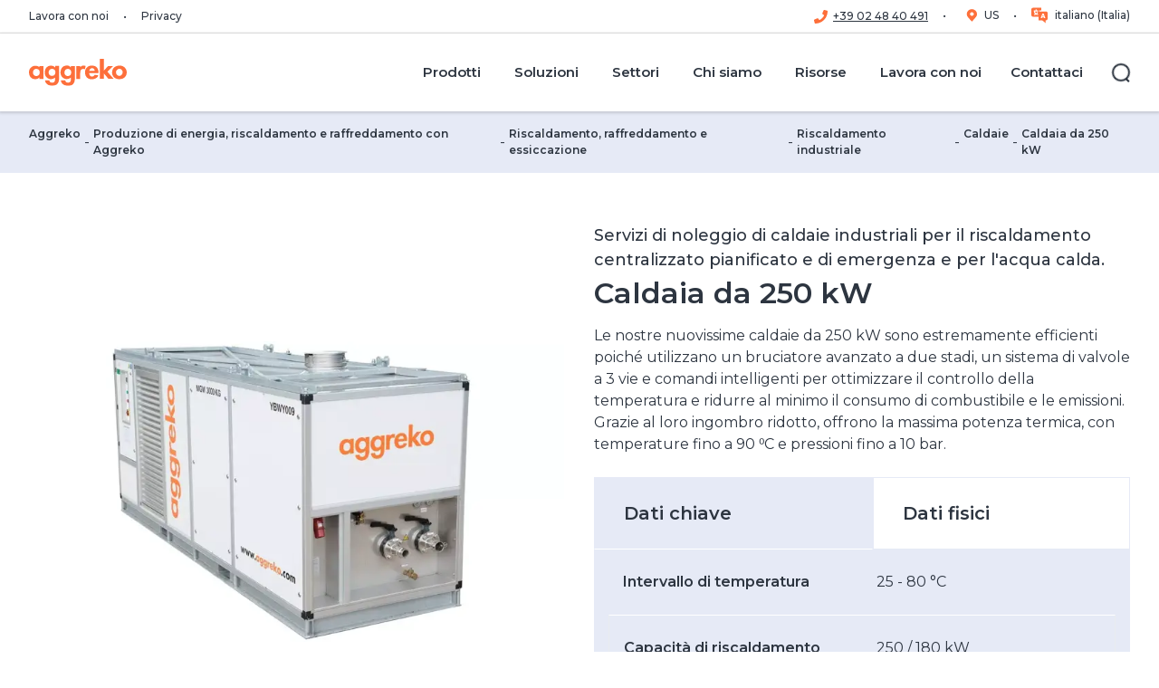

--- FILE ---
content_type: text/html; charset=utf-8
request_url: https://www.aggreko.com/it-it/products/hvac/heating/boilers/boiler-250-kw
body_size: 45657
content:
<!DOCTYPE html><html lang="it-it"><head><meta charSet="utf-8"/><meta name="viewport" content="width=device-width"/><title>Caldaia Temporanea da 250 kW | Noleggio Caldaie da 250 kW  | Aggreko IT</title><meta name="description" content="Noleggiate una caldaia temporanea da 250 kW con Aggreko, l&#x27;azienda esperta di soluzioni di riscaldamento temporaneo per progetti commerciali e industriali. Contattaci."/><meta name="keywords" content="Noleggio boiler da 250 kW, Riscaldamento, Caldaie, Prodotto, HVAC e refrigerazione"/><meta name="excludefromsearch" content="false"/><meta name="sitecoreGUID" content="43d4af11-6af1-4061-8195-a71708d4a14b"/><meta name="templateName" content="ProductPage"/><meta property="og:title" content="Caldaia Temporanea da 250 kW | Noleggio Caldaie da 250 kW  | Aggreko IT"/><meta property="og:type" content="website"/><meta property="og:description" content="Noleggiate una caldaia temporanea da 250 kW con Aggreko, l&#x27;azienda esperta di soluzioni di riscaldamento temporaneo per progetti commerciali e industriali. Contattaci."/><meta property="og:logo" content="https://bynder.aggreko.com/transform/00c80bd7-6edf-43fe-9e65-796e41f10997/Aggreko-Logo-RGB-01"/><meta property="og:url" content="https://www.aggreko.com/it-it/products/hvac/heating/boilers/boiler-250-kw"/><meta name="releaseDate" content="2023-04-27T15:42:05Z"/><meta name="priority" content=""/><link rel="canonical" href="https://www.aggreko.com/it-it/products/hvac/heating/boilers/boiler-250-kw"/><link rel="icon" href="https://www.aggreko.com/favicon.ico"/><meta name="next-head-count" content="18"/><link rel="preload" href="https://www.aggreko.com/_next/static/css/b27cc6620ab2b725.css?dpl=dpl_AdxdSJg7s5JVsq6j6nzbAqtoVhSG" as="style"/><link rel="preload" href="https://www.aggreko.com/_next/static/css/99ab9e48a6217115.css?dpl=dpl_AdxdSJg7s5JVsq6j6nzbAqtoVhSG" as="style"/><style>html {--font-montserrat: '__Montserrat_9d144d', '__Montserrat_Fallback_9d144d';}
              </style><script id="script-customScripts-customScripts-cookieScript-080449EB6F6B4DACA7493BB63CD94FE1-customHeaderJavascriptb45c3e6f0abf94493a233b4c8360f236" type="text/javascript" data-nscript="beforeInteractive">
function OptanonWrapper() { }
</script><script id="vwoCode" type="text/javascript" data-nscript="beforeInteractive">
window._vwo_code || (function() {
var account_id=689966,
version=2.1,
settings_tolerance=2000,
hide_element='body',
hide_element_style = 'opacity:0 !important;filter:alpha(opacity=0) !important;background:none !important',
/* DO NOT EDIT BELOW THIS LINE */
f=false,w=window,d=document,v=d.querySelector('#vwoCode'),cK='_vwo_'+account_id+'_settings',cc={};try{var c=JSON.parse(localStorage.getItem('_vwo_'+account_id+'_config'));cc=c&&typeof c==='object'?c:{}}catch(e){}var stT=cc.stT==='session'?w.sessionStorage:w.localStorage;code={use_existing_jquery:function(){return typeof use_existing_jquery!=='undefined'?use_existing_jquery:undefined},library_tolerance:function(){return typeof library_tolerance!=='undefined'?library_tolerance:undefined},settings_tolerance:function(){return cc.sT||settings_tolerance},hide_element_style:function(){return'{'+(cc.hES||hide_element_style)+'}'},hide_element:function(){if(performance.getEntriesByName('first-contentful-paint')[0]){return''}return typeof cc.hE==='string'?cc.hE:hide_element},getVersion:function(){return version},finish:function(e){if(!f){f=true;var t=d.getElementById('_vis_opt_path_hides');if(t)t.parentNode.removeChild(t);if(e)(new Image).src='https://dev.visualwebsiteoptimizer.com/ee.gif?a='+account_id+e}},finished:function(){return f},addScript:function(e){var t=d.createElement('script');t.type='text/javascript';if(e.src){t.src=e.src}else{t.text=e.text}d.getElementsByTagName('head')[0].appendChild(t)},load:function(e,t){var i=this.getSettings(),n=d.createElement('script'),r=this;t=t||{};if(i){n.textContent=i;d.getElementsByTagName('head')[0].appendChild(n);if(!w.VWO||VWO.caE){stT.removeItem(cK);r.load(e)}}else{var o=new XMLHttpRequest;o.open('GET',e,true);o.withCredentials=!t.dSC;o.responseType=t.responseType||'text';o.onload=function(){if(t.onloadCb){return t.onloadCb(o,e)}if(o.status===200){_vwo_code.addScript({text:o.responseText})}else{_vwo_code.finish('&e=loading_failure:'+e)}};o.onerror=function(){if(t.onerrorCb){return t.onerrorCb(e)}_vwo_code.finish('&e=loading_failure:'+e)};o.send()}},getSettings:function(){try{var e=stT.getItem(cK);if(!e){return}e=JSON.parse(e);if(Date.now()>e.e){stT.removeItem(cK);return}return e.s}catch(e){return}},init:function(){if(d.URL.indexOf('__vwo_disable__')>-1)return;var e=this.settings_tolerance();w._vwo_settings_timer=setTimeout(function(){_vwo_code.finish();stT.removeItem(cK)},e);var t;if(this.hide_element()!=='body'){t=d.createElement('style');var i=this.hide_element(),n=i?i+this.hide_element_style():'',r=d.getElementsByTagName('head')[0];t.setAttribute('id','_vis_opt_path_hides');v&&t.setAttribute('nonce',v.nonce);t.setAttribute('type','text/css');if(t.styleSheet)t.styleSheet.cssText=n;else t.appendChild(d.createTextNode(n));r.appendChild(t)}else{t=d.getElementsByTagName('head')[0];var n=d.createElement('div');n.style.cssText='z-index: 2147483647 !important;position: fixed !important;left: 0 !important;top: 0 !important;width: 100% !important;height: 100% !important;background: white !important;';n.setAttribute('id','_vis_opt_path_hides');n.classList.add('_vis_hide_layer');t.parentNode.insertBefore(n,t.nextSibling)}var o='https://dev.visualwebsiteoptimizer.com/j.php?a='+account_id+'&u='+encodeURIComponent(d.URL)+'&vn='+version;if(w.location.search.indexOf('_vwo_xhr')!==-1){this.addScript({src:o})}else{this.load(o+'&x=true')}}};w._vwo_code=code;code.init();})();
</script><script id="script-analytics-analytics-6E46A9D621D2495080DA339DEB3625E6-customHeaderJavascripta9c2eeb6030cbec9afc0db774623c251" data-nscript="beforeInteractive">(function(w,d,s,l,i){w[l]=w[l]||[];w[l].push({'gtm.start':
new Date().getTime(),event:'gtm.js'});var f=d.getElementsByTagName(s)[0],
j=d.createElement(s),dl=l!='dataLayer'?'&l='+l:'';j.async=true;j.src=
'https://www.googletagmanager.com/gtm.js?id='+i+dl;f.parentNode.insertBefore(j,f);
})(window,document,'script','dataLayer','GTM-5XFHFM8');</script><link rel="stylesheet" href="https://www.aggreko.com/_next/static/css/b27cc6620ab2b725.css?dpl=dpl_AdxdSJg7s5JVsq6j6nzbAqtoVhSG" data-n-g=""/><link rel="stylesheet" href="https://www.aggreko.com/_next/static/css/99ab9e48a6217115.css?dpl=dpl_AdxdSJg7s5JVsq6j6nzbAqtoVhSG" data-n-p=""/><noscript data-n-css=""></noscript><script defer="" noModule="" src="https://www.aggreko.com/_next/static/chunks/polyfills-42372ed130431b0a.js?dpl=dpl_AdxdSJg7s5JVsq6j6nzbAqtoVhSG"></script><script id="script-customScripts-customScripts-cookieScript-080449EB6F6B4DACA7493BB63CD94FE1-customHeaderJavascriptd41d8cd98f00b204e9800998ecf8427e" src="https://cdn.cookielaw.org/scripttemplates/otSDKStub.js" data-document-language="true" type="text/javascript" charset="UTF-8" data-domain-script="c2b52921-b838-40cb-8d61-57f2379dce3f" defer="" data-nscript="beforeInteractive"></script><script src="https://www.aggreko.com/_next/static/chunks/webpack-d57656164b4df57b.js?dpl=dpl_AdxdSJg7s5JVsq6j6nzbAqtoVhSG" defer=""></script><script src="https://www.aggreko.com/_next/static/chunks/framework-56702fd9604fc036.js?dpl=dpl_AdxdSJg7s5JVsq6j6nzbAqtoVhSG" defer=""></script><script src="https://www.aggreko.com/_next/static/chunks/main-24f4c141730281e9.js?dpl=dpl_AdxdSJg7s5JVsq6j6nzbAqtoVhSG" defer=""></script><script src="https://www.aggreko.com/_next/static/chunks/pages/_app-b26416cbb95a060f.js?dpl=dpl_AdxdSJg7s5JVsq6j6nzbAqtoVhSG" defer=""></script><script src="https://www.aggreko.com/_next/static/chunks/ee9ce975-f2e58f4c943c5bf5.js?dpl=dpl_AdxdSJg7s5JVsq6j6nzbAqtoVhSG" defer=""></script><script src="https://www.aggreko.com/_next/static/chunks/66-ba1cfb5da396bb6e.js?dpl=dpl_AdxdSJg7s5JVsq6j6nzbAqtoVhSG" defer=""></script><script src="https://www.aggreko.com/_next/static/chunks/330-58f442227350f542.js?dpl=dpl_AdxdSJg7s5JVsq6j6nzbAqtoVhSG" defer=""></script><script src="https://www.aggreko.com/_next/static/chunks/93-f92e37c80cd10eb7.js?dpl=dpl_AdxdSJg7s5JVsq6j6nzbAqtoVhSG" defer=""></script><script src="https://www.aggreko.com/_next/static/chunks/29-42cf8b8e91a16e07.js?dpl=dpl_AdxdSJg7s5JVsq6j6nzbAqtoVhSG" defer=""></script><script src="https://www.aggreko.com/_next/static/chunks/pages/%5B%5B...path%5D%5D-6a6aec35b7ff8fb7.js?dpl=dpl_AdxdSJg7s5JVsq6j6nzbAqtoVhSG" defer=""></script><script src="https://www.aggreko.com/_next/static/4KfP4QHVS1zKM9bW6B71v/_buildManifest.js?dpl=dpl_AdxdSJg7s5JVsq6j6nzbAqtoVhSG" defer=""></script><script src="https://www.aggreko.com/_next/static/4KfP4QHVS1zKM9bW6B71v/_ssgManifest.js?dpl=dpl_AdxdSJg7s5JVsq6j6nzbAqtoVhSG" defer=""></script></head><body><link rel="preconnect" href="https://dev.visualwebsiteoptimizer.com"/><div id="__next"><byoc-registration components="[]" datasources="[]"></byoc-registration>
<!-- -->
<!-- -->
<!-- -->
<!-- -->
 
<!-- -->
<!-- -->
<!-- -->
<noscript><iframe src="https://www.googletagmanager.com/ns.html?id=GTM-5XFHFM8" height="0" width="0" style="display:none;visibility:hidden"></iframe></noscript>
<div class="prod-mode"><header id="site-header"><div id="header"><!--$--><!--$--><header data-event-layer="menuNavigation"><div class="header--utility"><div class="header--wrap"><nav class="header--utility-links" aria-label="Navigazione"><ul><li><a target="|Custom" href="https://careers.aggreko.com/it/it-it">Lavora con noi</a></li><li><a title="" target="|Custom" href="/it-it/privacy">Privacy</a></li></ul></nav><nav class="header--utility-switcher" aria-label="Cambio lingua"><ul></ul></nav></div></div><div class="component-fluid header--main" tabindex="-1"><span class="mobileFlag"></span><div class="header--wrap"><nav class="header--logo" aria-label="Navigazione principale"><a title="corporate" aria-label="corporate" href="/it-it"><span class="aggreko-logo"></span><span class="aggreko-logo-mobile"></span></a></nav><button type="button" class="header--nav-toggle" aria-label="Menu" aria-expanded="false" aria-controls="header-main-flyout"><span><span></span></span></button><button type="button" class="header--search-form-toggle" aria-label="Chiudi" aria-hidden="true" aria-expanded="false" aria-controls="header-main-search-form"><span><span></span></span></button><div id="header-main-flyout" class="header--flyout" aria-hidden="true"><div class="header--nav"><nav class="header--nav-main" aria-label="Main Navigation" data-event="menuNavigation"><ul class="header--nav-top" data-event-key="menuPrimary"><li class="-parent" data-event-value="Prodotti"><a href="/it-it/products"><span>Prodotti</span></a><ul aria-hidden="true" data-event-key="menuSecondary"><li class="-parent" data-event-value="Generatori "><a href="/it-it/products/generators"><span>Generatori </span></a><ul aria-hidden="true" data-event-key="menuSecondary"><li class="" data-event-value="Generatori diesel"><a href="/it-it/products/generators/diesel"><span>Generatori diesel</span></a></li><li class="" data-event-value="Generatori a gas"><a href="/it-it/products/generators/gas"><span>Generatori a gas</span></a></li><li class="" data-event-value="Generatori Stage V"><a href="/it-it/products/generators/diesel/stage-v-generators"><span>Generatori Stage V</span></a></li><li class="" data-event-value="Generatori HVO"><a href="/it-it/products/generators/hvo"><span>Generatori HVO</span></a></li></ul></li><li class="-parent" data-event-value="Riscaldamento e raffreddamento"><a href="/it-it/products/hvac"><span>Riscaldamento e raffreddamento</span></a><ul aria-hidden="true" data-event-key="menuSecondary"><li class="" data-event-value="Raffreddamento"><a href="/it-it/products/hvac/cooling"><span>Raffreddamento</span></a></li><li class="" data-event-value="Riscaldamento industriale"><a href="/it-it/products/hvac/heating"><span>Riscaldamento industriale</span></a></li><li class="" data-event-value="Deumidificatori"><a href="/it-it/products/hvac/dehumidifiers"><span>Deumidificatori</span></a></li><li class="" data-event-value="Unità di trattamento dell&#x27;aria"><a href="/it-it/products/hvac/air-handlers"><span>Unità di trattamento dell&#x27;aria</span></a></li><li class="" data-event-value="Scambiatori di calore"><a href="/it-it/products/hvac/heat-exchangers"><span>Scambiatori di calore</span></a></li></ul></li><li class="" data-event-value="Caldaie industriali"><a href="/it-it/products/hvac/heating/boilers"><span>Caldaie industriali</span></a></li><li class="" data-event-value="Accumulo di energia"><a href="/it-it/products/energy-storage"><span>Accumulo di energia</span></a></li><li class="-parent" data-event-value="Banchi di carico"><a href="/it-it/products/load-banks"><span>Banchi di carico</span></a><ul aria-hidden="true" data-event-key="menuSecondary"><li class="" data-event-value="Banchi di carico adattivi"><a href="/it-it/products/load-banks/capacitive"><span>Banchi di carico adattivi</span></a></li><li class="" data-event-value="Banchi di carico resistivi"><a href="/it-it/products/load-banks/resistive"><span>Banchi di carico resistivi</span></a></li><li class="" data-event-value="Banchi di carico reattivi resistivi"><a href="/it-it/products/load-banks/resistive-reactive"><span>Banchi di carico reattivi resistivi</span></a></li><li class="" data-event-value="Banchi di carico raffreddati a liquido"><a href="/it-it/products/load-banks/liquid-cooled"><span>Banchi di carico raffreddati a liquido</span></a></li></ul></li><li class="" data-event-value="Distribuzione elettrica"><a href="/it-it/products/electrical-distribution"><span>Distribuzione elettrica</span></a></li><li class="" data-event-value="Compressori d&#x27;aria oil-free "><a href="/it-it/products/ofa-compressors"><span>Compressori d&#x27;aria oil-free </span></a></li><li class="" data-event-value="Esploratore di prodotti 3D"><a href="/it-it/products/product-explorer"><span>Esploratore di prodotti 3D</span></a></li></ul></li><li class="header--nav-megamenu -parent" data-event-value="Soluzioni"><a href="/it-it/solutions"><span>Soluzioni</span></a><ul class="header--nav-megamenu-items" aria-hidden="true" data-event-key="menuSecondary"><li class="-parent"><ul><li class="" data-event-value="Cogenerazione"><a href="/it-it/solutions/cogeneration"><span>Cogenerazione</span></a></li><li class="" data-event-value="Energia decentralizzata"><a href="/it-it/solutions/decentralised-energy"><span>Energia decentralizzata</span></a></li><li class="" data-event-value="Generazione di energia ibrida"><a href="/it-it/solutions/hybrid-power-generation"><span>Generazione di energia ibrida</span></a></li><li class="" data-event-value="Emulazione della rete"><a href="/it-it/solutions/grid-emulation-services"><span>Emulazione della rete</span></a></li></ul></li><li class="-parent"><ul><li class="" data-event-value="Servizi energetici"><a href="/it-it/solutions/energy-services"><span>Servizi energetici</span></a></li><li class="" data-event-value="Gestione del carburante"><a href="/it-it/solutions/fuel-management-system"><span>Gestione del carburante</span></a></li><li class="" data-event-value="Risposta alle emergenze"><a href="/it-it/solutions/disaster-recovery"><span>Risposta alle emergenze</span></a></li></ul></li><li class="-parent"><ul><li class="" data-event-value="Aggreko Connect"><a href="/it-it/solutions/aggreko-connect"><span>Aggreko Connect</span></a></li><li class="" data-event-value=" Pianificazione delle emergenze"><a href="/it-it/solutions/contingency-planning"><span> Pianificazione delle emergenze</span></a></li><li class="" data-event-value="Monitoraggio rem"><a href="/it-it/solutions/remote-monitoring"><span>Monitoraggio rem</span></a></li></ul></li></ul></li><li class="header--nav-megamenu -parent" data-event-value="Settori "><a href="/it-it/sectors"><span>Settori </span></a><ul class="header--nav-megamenu-items" aria-hidden="true" data-event-key="menuSecondary"><li class="-parent"><ul><li class="" data-event-value="Acquacoltura"><a href="/it-it/sectors/aquaculture"><span>Acquacoltura</span></a></li><li class="" data-event-value="Soluzioni per l&#x27;edilizia"><a href="/it-it/sectors/construction"><span>Soluzioni per l&#x27;edilizia</span></a></li><li class="" data-event-value="Gestione del Data Centre"><a href="/it-it/sectors/data-centres"><span>Gestione del Data Centre</span></a></li><li class="" data-event-value="Eventi"><a href="/it-it/sectors/events"><span>Eventi</span></a></li><li class="" data-event-value="L’Industria Alimentare"><a href="/it-it/sectors/food-and-beverage"><span>L’Industria Alimentare</span></a></li></ul></li><li class="-parent"><ul><li class="" data-event-value="Settore pubblico"><a href="/it-it/sectors/government"><span>Settore pubblico</span></a></li><li class="" data-event-value="Sanità"><a href="/it-it/sectors/healthcare"><span>Sanità</span></a></li><li class="" data-event-value="Industria Manifatturiera"><a href="/it-it/sectors/manufacturing"><span>Industria Manifatturiera</span></a></li><li class="" data-event-value="l&#x27;industria petrolifera"><a href="/it-it/sectors/oil-and-gas"><span>l&#x27;industria petrolifera</span></a></li><li class="" data-event-value="Industria Petrolchimica e Raffinerie"><a href="/it-it/sectors/petrochemical-and-refining"><span>Industria Petrolchimica e Raffinerie</span></a></li></ul></li><li class="-parent"><ul><li class="" data-event-value="Prodotti farmaceutici"><a href="/it-it/sectors/pharmaceuticals"><span>Prodotti farmaceutici</span></a></li><li class="" data-event-value="Binario"><a href="/it-it/sectors/rail"><span>Binario</span></a></li><li class="" data-event-value="Navale"><a href="/it-it/sectors/shipping"><span>Navale</span></a></li><li class="" data-event-value="Soluzioni Energetiche Personalizzate"><a href="/it-it/sectors/utilities"><span>Soluzioni Energetiche Personalizzate</span></a></li><li class="" data-event-value="Energia eolica rinnovabile"><a href="/it-it/sectors/wind-farms"><span>Energia eolica rinnovabile</span></a></li></ul></li></ul></li><li class="-parent" data-event-value="Chi siamo"><a href="/it-it/about-us"><span>Chi siamo</span></a><ul aria-hidden="true" data-event-key="menuSecondary"><li class="" data-event-value="Aggreko in sintesi"><a href="/it-it/about-us"><span>Aggreko in sintesi</span></a></li><li class="" data-event-value="The Current"><a href="/it-it/about-us/the-current"><span>The Current</span></a></li><li class="" data-event-value="Sostenibilità"><a href="/it-it/about-us/energising-change"><span>Sostenibilità</span></a></li><li class="" data-event-value="Perché Aggreko?"><a href="/it-it/about-us/why-choose-aggreko"><span>Perché Aggreko?</span></a></li><li class="" data-event-value="Notizie"><a href="/it-it/news"><span>Notizie</span></a></li></ul></li><li class="-parent" data-event-value="Risorse"><a href="/it-it/resources"><span>Risorse</span></a><ul aria-hidden="true" data-event-key="menuSecondary"><li class="" data-event-value="Blogs"><a href="https://www.aggreko.com/it-it/resources?id=media&amp;valueID=facetid_eyJ0eXBlIjoiZXEiLCJuYW1lIjoibWVkaWEiLCJ2YWx1ZSI6IkJsb2cifQ=="><span>Blogs</span></a></li><li class="" data-event-value="Storie di successo"><a href="/it-it/case-studies"><span>Storie di successo</span></a></li><li class="" data-event-value="Calcolatore"><a href="https://www.aggreko.com/it-it/resources?id=media&amp;valueID=facetid_eyJ0eXBlIjoiZXEiLCJuYW1lIjoibWVkaWEiLCJ2YWx1ZSI6IkNhbGNvbGF0b3JlIn0="><span>Calcolatore</span></a></li><li class="" data-event-value="Whitepaper e Report"><a href="https://www.aggreko.com/it-it/resources?id=media&amp;valueID=facetid_eyJ0eXBlIjoiZXEiLCJuYW1lIjoibWVkaWEiLCJ2YWx1ZSI6IldoaXRlcGFwZXIgZSByZXBvcnQifQ=="><span>Whitepaper e Report</span></a></li></ul></li><li class="" data-event-value="Lavora con noi"><a href="https://careers.aggreko.com/it/it-it"><span>Lavora con noi</span></a></li><li class="" data-event-value="Contattaci"><a href="/it-it/contact-us"><span>Contattaci</span></a></li></ul></nav></div><div class="header--search"><button type="button" class="header--search-toggle" aria-label="Cerca" aria-expanded="false" aria-controls="header-main-search-form"><span class="ico"><span></span></span><span class="label">Cerca</span></button></div><div class="header--social" aria-hidden="true"><ul class="social-links"><li><a class="social-links--facebook scAnalyticsGoals" target="_blank" href="https://www.facebook.com/aggrekoglobal/"><!--$--><svg viewBox="0 0 30 30" width="26" height="26" xmlns="http://www.w3.org/2000/svg"><path fill="currentColor" d="M28.8.01H1.2C.55.01 0 .56 0 1.21V28.8c0 .67.54 1.2 1.2 1.2h27.6c.67 0 1.2-.53 1.2-1.2V1.2c0-.66-.53-1.2-1.2-1.2zm-3.46 8.75h-2.4c-1.88 0-2.24.9-2.24 2.2v2.9h4.49l-.59 4.52h-3.9v11.6h-4.68v-11.6h-3.9v-4.53h3.9v-3.33c0-3.87 2.37-5.98 5.83-5.98 1.65 0 3.08.13 3.49.18v4.04z"></path></svg><!--/$--></a></li><li><a class="social-links--twitter scAnalyticsGoals" target="_blank" href="https://twitter.com/Aggreko_Intl"><!--$--><svg viewBox="0 0 30 30" width="26" height="26" xmlns="http://www.w3.org/2000/svg"><path fill="currentColor" d="M30 1.2v27.57c0 .67-.53 1.2-1.2 1.2H1.2a1.2 1.2 0 0 1-1.2-1.2V1.2C0 .54.54 0 1.2 0h27.6c.67 0 1.2.54 1.2 1.2ZM15.71 11.67 11.26 5.8H4.8l7.7 10.07-7.3 8.36h3.13l5.63-6.45 4.93 6.45h6.3L17.15 13.6l6.83-7.8h-3.13ZM8.45 7.56h1.86L21.5 22.35h-1.74Z"></path></svg><!--/$--></a></li><li><a class="social-links--linkedin scAnalyticsGoals" target="_blank" href="https://www.linkedin.com/company/aggreko"><!--$--><svg viewBox="0 0 30 30" width="26" height="26" xmlns="http://www.w3.org/2000/svg"><path fill="currentColor" d="M28.8 0H1.2C.54 0 0 .54 0 1.2v27.57c0 .67.54 1.2 1.2 1.2h27.6c.67 0 1.2-.53 1.2-1.2V1.2c0-.66-.53-1.2-1.2-1.2zM8.9 25.54H4.45v-14.3H8.9v14.3zM6.68 9.28a2.6 2.6 0 1 1-.46-5.17 2.6 2.6 0 0 1 .46 5.17zm18.89 16.26h-4.45v-6.96c0-1.66-.03-3.78-2.3-3.78-2.33 0-2.68 1.79-2.68 3.66v7.08H11.7v-14.3h4.27v1.95h.06a4.68 4.68 0 0 1 4.22-2.31c4.5 0 5.33 2.96 5.33 6.81v7.85z"></path></svg><!--/$--></a></li><li><a class="social-links--instagram scAnalyticsGoals" target="_blank" href="https://www.instagram.com/aggreko_intl/"><!--$--><svg viewBox="0 0 30 30" width="26" height="26" xmlns="http://www.w3.org/2000/svg"><path fill="currentColor" d="M15 11.43a3.57 3.57 0 1 0 0 7.14 3.57 3.57 0 0 0 0-7.14zm8.35-2.75a3.62 3.62 0 0 0-2.04-2.03c-1.4-.56-4.75-.43-6.31-.43-1.56 0-4.9-.13-6.32.43a3.62 3.62 0 0 0-2.03 2.03c-.56 1.4-.43 4.76-.43 6.32 0 1.56-.13 4.9.43 6.32a3.62 3.62 0 0 0 2.04 2.03c1.4.56 4.75.43 6.31.43 1.56 0 4.9.13 6.32-.43a3.62 3.62 0 0 0 2.03-2.03c.56-1.4.43-4.76.43-6.32 0-1.56.13-4.9-.43-6.32zM15 20.5a5.5 5.5 0 1 1 0-10.98 5.5 5.5 0 0 1 0 10.98zm5.72-9.93zM26.79 0H2a2 2 0 0 0-2 2v26c0 1.1.9 2 2 2h26a2 2 0 0 0 2-2V2a2 2 0 0 0-2-2h-1.21zm-1.15 19.42c-.09 1.72-.48 3.24-1.73 4.49s-2.77 1.65-4.49 1.73c-1.77.1-7.07.1-8.84 0-1.71-.09-3.23-.48-4.48-1.73-1.26-1.26-1.65-2.78-1.74-4.49-.1-1.77-.1-7.07 0-8.84.1-1.72.48-3.24 1.74-4.49 1.25-1.25 2.77-1.64 4.48-1.72 1.77-.1 7.07-.1 8.84 0 1.72.08 3.24.48 4.49 1.73s1.65 2.77 1.73 4.49c.1 1.76.1 7.06 0 8.83z"></path></svg><!--/$--></a></li><li><a class="social-links--aggreko-media scAnalyticsGoals" target="_blank" href="https://www.youtube.com/user/AggrekoWorldwide"><!--$--><svg viewBox="0 0 30 30" width="26" height="26" xmlns="http://www.w3.org/2000/svg"><path fill="currentColor" clip-rule="evenodd" d="M2 0a2 2 0 0 0-2 2v26c0 1.1.9 2 2 2h26a2 2 0 0 0 2-2V2a2 2 0 0 0-2-2H2zm5 27.1 19.71-12.55L7 2v25.1zm.82-13.62c.08-.1.1-.23.12-.35l.02-.1.01-.07a4.84 4.84 0 0 1 4.75-3.57c1.31 0 1.9.22 3.1 1.14v-.61c-.02-.2.04-.27.25-.27h2.56c.16 0 .23.03.26.13.02.04.02.09.02.15v9.25c0 .22-.06.28-.28.27h-2.38c-.23 0-.28-.07-.27-.28v-.99c-1.18 1.5-2.77 1.67-4.46 1.34-1.75-.34-2.84-1.47-3.4-3.12a3.3 3.3 0 0 1-.13-.52 3.04 3.04 0 0 0-.17-.65v-1.75zm3.13 1.06v.15a2.5 2.5 0 0 0 1.59 2.43c1.07.42 2.28.18 3.03-.61.55-.58.7-1.27.69-2.04a2.64 2.64 0 0 0-2.66-2.67 2.58 2.58 0 0 0-2.65 2.74z" fill-rule="evenodd"></path></svg><!--/$--></a></li></ul></div></div><div id="header-main-search-form" class="component header--search-form" aria-hidden="true"><form role="search" action="/it-it/search"><div class="form-fields"><div class="form-field"><div class="component search-field"><label for="header--search-input">Cerca</label><input id="header--search-input" type="search" placeholder="Cerca per..."/></div></div></div><div class="form-actions"><button type="button" tabindex="0" class="header--search-form-close-btn" aria-controls="header-main-search-form">Back</button><button type="submit" class="btn btn-link">Cerca<!-- -->  <!--$--><svg xmlns="http://www.w3.org/2000/svg" viewBox="0 0 12 12" width="12" height="12"><path fill="currentColor" fill-rule="evenodd" clip-rule="evenodd" d="M0 6c0-.41.34-.75.75-.75h8.69L6.22 2.03A.75.75 0 0 1 7.28.97l4.5 4.5c.3.3.3.77 0 1.06l-4.5 4.5a.75.75 0 0 1-1.06-1.06l3.22-3.22H.74A.75.75 0 0 1 0 6Z"></path></svg><!--/$--></button></div></form></div></div></div></header><!--/$--><!--/$--></div></header><main><div id="content"><!--$--><!--$--><div class="component breadcrumb" id="1531006d-99a2-443c-ae53-9170d84eeb96"><div class="component-content"><ul><li class="active">Caldaia da 250 kW </li><li><a href="/it-it/products/hvac/heating/boilers">Caldaie</a></li><li><a href="/it-it/products/hvac/heating">Riscaldamento industriale</a></li><li><a href="/it-it/products/hvac">Riscaldamento, raffreddamento e essiccazione</a></li><li><a href="/it-it/products">Produzione di energia, riscaldamento e raffreddamento con Aggreko</a></li><li><a href="/it-it">Aggreko</a></li></ul></div></div><!--/$--><!--/$--><!--$--><div class="component productDetails container" id="7de850c4-06bb-43ca-a9ba-87755aa95786"><div class="component-content"><div class="component content  " id="7de850c4-06bb-43ca-a9ba-87755aa95786-content"><div class="productDetails__field-content"><div class="productDetails__title-block"><!--$--><div class="component pageTitle container" id="5412379f-af14-425f-95aa-8dd6456a194f"><div class="component-content"><div class="pageTitle--kicker"><span>Servizi di noleggio di caldaie industriali per il riscaldamento centralizzato pianificato e di emergenza e per l'acqua calda.</span></div><h1 class="pageTitle--header"><span> Caldaia da 250 kW </span></h1><div class="rte-content collapse-cmy ">Le nostre nuovissime caldaie da 250 kW sono estremamente efficienti poiché utilizzano un bruciatore avanzato a due stadi, un sistema di valvole a 3 vie e comandi intelligenti per ottimizzare il controllo della temperatura e ridurre al minimo il consumo di combustibile e le emissioni. Grazie al loro ingombro ridotto, offrono la massima potenza termica, con temperature fino a 90 ⁰C e pressioni fino a 10 bar.</div></div></div><!--/$--></div><div class="productDetails__image-block"><script type="application/ld+json">{"@context":"https://schema.org/","@type":"ImageObject","author":"Aggreko","name":"250 kW - 500 kW Industrial boiler","description":"250 kW - 500 kW Industrial boiler","contentUrl":"https://bynder.aggreko.com/transform/30a27d86-1734-4d01-8f05-6f9a97accde4/250-500-kW-boiler-angle1?io=transform%3Aextend%2Cwidth%3A576%2Cheight%3A576"}</script><script type="application/ld+json">{"@context":"https://schema.org/","@type":"ImageObject","author":"Aggreko","name":"250 kW - 500 kW Industrial boiler","description":"250 kW - 500 kW Industrial boiler","contentUrl":"https://bynder.aggreko.com/transform/30a27d86-1734-4d01-8f05-6f9a97accde4/250-500-kW-boiler-angle1?io=transform%3Aextend%2Cwidth%3A800%2Cheight%3A800"}</script><script type="application/ld+json">{"@context":"https://schema.org/","@type":"ImageObject","author":"Aggreko","name":"250 kW - 500 kW Industrial boiler","description":"250 kW - 500 kW Industrial boiler","contentUrl":"https://bynder.aggreko.com/transform/30a27d86-1734-4d01-8f05-6f9a97accde4/250-500-kW-boiler-angle1?io=transform%3Aextend%2Cwidth%3A576%2Cheight%3A576"}</script><script type="application/ld+json">{"@context":"https://schema.org/","@type":"ImageObject","author":"Aggreko","name":"250 kW - 500 kW Industrial boiler","description":"250 kW - 500 kW Industrial boiler","contentUrl":"https://bynder.aggreko.com/transform/30a27d86-1734-4d01-8f05-6f9a97accde4/250-500-kW-boiler-angle1?io=transform%3Aextend%2Cwidth%3A780%2Cheight%3A780"}</script><picture><source srcSet="https://bynder.aggreko.com/transform/30a27d86-1734-4d01-8f05-6f9a97accde4/250-500-kW-boiler-angle1?io=transform%3Aextend%2Cwidth%3A780%2Cheight%3A780" media="(min-width:1200px)"/><source srcSet="https://bynder.aggreko.com/transform/30a27d86-1734-4d01-8f05-6f9a97accde4/250-500-kW-boiler-angle1?io=transform%3Aextend%2Cwidth%3A576%2Cheight%3A576" media="(min-width:992px)"/><source srcSet="https://bynder.aggreko.com/transform/30a27d86-1734-4d01-8f05-6f9a97accde4/250-500-kW-boiler-angle1?io=transform%3Aextend%2Cwidth%3A800%2Cheight%3A800" media="(min-width:576px)"/><img src="https://bynder.aggreko.com/transform/30a27d86-1734-4d01-8f05-6f9a97accde4/250-500-kW-boiler-angle1?io=transform%3Aextend%2Cwidth%3A576%2Cheight%3A576" width="576" height="576" alt="Caldaia da 250 kW " loading="lazy"/></picture><p class="productDetails__ProductImageCaveatText">L&#x27;attrezzatura mostrata potrebbe non essere rappresentativa di quella attualmente disponibile.</p><div class="hidden"><p class="productimgalttext"></p><p class="quickviewcontent"></p></div></div><div class="productDetails__content-block"><!--$--><div class="component productInfo container" id="8ec6f8a1-821c-4788-ad86-b271f1552386"><div class="component-content"><div class="component productInfo--wrapper"><div class="productInfo--tabs"><button class="productInfo--tabBtn productInfo--tabBtn__1 -active" type="button">Dati chiave</button><button class="productInfo--tabBtn productInfo--tabBtn__2 " type="button">Dati fisici</button></div><div class="productInfo--tabsContents"><div class="productInfo--tabsContent productInfo--tabsContent__1 -active"><div class="productInfo--tabsItem"><p class="productInfo--tabsItemHeading">Intervallo di temperatura</p><div class="productInfo--tabsItemValue"><p>25 - 80 °C</p><p></p></div></div><div class="productInfo--tabsItem"><p class="productInfo--tabsItemHeading">Capacità di riscaldamento (alta / bassa)</p><div class="productInfo--tabsItemValue"><p>250 / 180 kW</p><p></p></div></div><div class="productInfo--tabsItem"><p class="productInfo--tabsItemHeading">Alimentazione</p><div class="productInfo--tabsItemValue"><p>230 V 1ph / 50 Hz</p><p></p></div></div></div><div class="productInfo--tabsContent productInfo--tabsContent__2 "><div class="productInfo--tabsItem"><p class="productInfo--tabsItemHeading">Altezza (m)</p><div class="productInfo--tabsItemValue"><p>1,62</p><p></p></div></div><div class="productInfo--tabsItem"><p class="productInfo--tabsItemHeading">Lunghezza (m)</p><div class="productInfo--tabsItemValue"><p>3,40</p><p></p></div></div><div class="productInfo--tabsItem"><p class="productInfo--tabsItemHeading">Peso (kg)</p><div class="productInfo--tabsItemValue"><p>1922</p><p></p></div></div><div class="productInfo--tabsItem"><p class="productInfo--tabsItemHeading">Larghezza (m)</p><div class="productInfo--tabsItemValue"><p>1,00</p><p></p></div></div></div></div></div><p class="productInfo--caveatText">Le informazioni devono essere utilizzate a titolo indicativo, per informazioni complete sulle specifiche si prega di contattarci.</p></div></div><!--/$--><div class="productDetails__btnWrapper"><a target="" class="btn btn-secondary" href="/it-it/contact-us"><span class="btn--label">Contattaci</span><span class="btn--icon ml-[0.5rem]"></span></a><a target="" class="btn btn-tertiary" href="/it-it/products/hvac/heating/boilers"><span class="btn--label">Caldaie</span><span class="btn--icon ml-[0.5rem]"></span></a></div></div></div></div></div></div><!--/$--><!--$--><div class="component container" id="c7ab88fe-0e90-4c95-8a35-7f3c8f03f37d"><div class="component-content"><!--$--><div class="row component column-splitter col-12"><div class="col-6"><div class="row"><!--$--><div class="component component-my section-lead container text-block" id="250c0660-9832-4b12-8092-8477c12f1484"><div class="component-content collapse-cmy"><script>{"@context":"https://schema.org/","@type":"ItemList","name":"Caratteristiche","itemListElement":[{"@type":"ListItem","position":1,"name":"Alloggiamento in un cofano ad ingombro ridotto per facilitarne il trasporto."},{"@type":"ListItem","position":2,"name":"La caldaia a canna fumaria a 3 vie in ghisa consente una combustione eccellente, temperature stabili e un ciclo breve ridotto."},{"@type":"ListItem","position":3,"name":"Il bruciatore a doppio stadio si adatta perfettamente alle fluttuazioni del fabbisogno termico e consente di ridurre le emissioni durante il funzionamento a carico parziale."},{"@type":"ListItem","position":4,"name":"La valvola a 3 vie integrata assicura il rapido raggiungimento della temperatura di esercizio, mantiene uno stretto controllo della temperatura e riduce i tempi di ciclo."},{"@type":"ListItem","position":5,"name":"In grado di comunicare con i sistemi di gestione degli edifici e con le attrezzature dell'impianto."},{"@type":"ListItem","position":6,"name":"I controlli elettronici regolano e stabilizzano le temperature con precisione e offrono funzionalità avanzate di ricerca guasti."},{"@type":"ListItem","position":7,"name":"La configurazione master/slave offre la funzionalità \"load-on-demand\", con più caldaie che si accendono e si spengono per soddisfare le richieste di carico."}]}</script><div class="section-lead__copy"><p class="kicker"><span></span></p><h2 class="last:mb-0"><span>Caratteristiche</span></h2><div class="rte-content collapse-cmy "><ul>
    <li>Alloggiamento in un cofano ad ingombro ridotto per facilitarne il trasporto.</li>
    <li>La caldaia a canna fumaria a 3 vie in ghisa consente una combustione eccellente, temperature stabili e un ciclo breve ridotto.</li>
    <li>Il bruciatore a doppio stadio si adatta perfettamente alle fluttuazioni del fabbisogno termico e consente di ridurre le emissioni durante il funzionamento a carico parziale.</li>
    <li>La valvola a 3 vie integrata assicura il rapido raggiungimento della temperatura di esercizio, mantiene uno stretto controllo della temperatura e riduce i tempi di ciclo.</li>
    <li>In grado di comunicare con i sistemi di gestione degli edifici e con le attrezzature dell'impianto.</li>
    <li>I controlli elettronici regolano e stabilizzano le temperature con precisione e offrono funzionalità avanzate di ricerca guasti.</li>
    <li>La configurazione master/slave offre la funzionalità "load-on-demand", con più caldaie che si accendono e si spengono per soddisfare le richieste di carico.</li>
</ul></div></div></div></div><!--/$--></div></div><div class="col-6"><div class="row"><!--$--><div class="component component-my section-lead container text-block" id="8fd3d9c7-4aa4-48c4-8763-f867af935a17"><div class="component-content collapse-cmy"><script>{"@context":"https://schema.org/","@type":"ItemList","name":"Vantaggi","itemListElement":[{"@type":"ListItem","position":1,"name":"In grado di gestire sistemi ad alta pressione fino a 10 bar e può servire edifici elevati."},{"@type":"ListItem","position":2,"name":"Funziona in modo efficiente in un'ampia gamma di temperature del fluido, da 20 ºC fino a 90 ºC."},{"@type":"ListItem","position":3,"name":"Opzioni per l'utilizzo di gas naturale o propano per progetti a lungo termine."},{"@type":"ListItem","position":4,"name":"L'installazione è semplice grazie ai connettori camlock da collegare direttamente all'impianto dell'acqua calda del sito."},{"@type":"ListItem","position":5,"name":"L'installazione è semplice, grazie ai connettori Camlock che si collegano direttamente al sistema di produzione dell'acqua calda del vostro sito."},{"@type":"ListItem","position":6,"name":"La manutenzione e l'assistenza sono semplici ed economiche grazie al facile accesso alle parti composte e ad una pompa esterna del circuito secondario."}]}</script><div class="section-lead__copy"><p class="kicker"><span></span></p><h2 class="last:mb-0"><span>Vantaggi</span></h2><div class="rte-content collapse-cmy "><ul>
    <li>In grado di gestire sistemi ad alta pressione fino a 10 bar e pu&ograve; servire edifici elevati.</li>
    <li>Funziona in modo efficiente in un'ampia gamma di temperature del fluido, da 20 &ordm;C fino a 90 &ordm;C.</li>
    <li>Opzioni per l'utilizzo di gas naturale o propano per progetti a lungo termine.</li>
    <li>L'installazione &egrave; semplice grazie ai connettori camlock da collegare direttamente all'impianto dell'acqua calda del sito.</li>
    <li>L'installazione &egrave; semplice, grazie ai connettori Camlock che si collegano direttamente al sistema di produzione dell'acqua calda del vostro sito.</li>
    <li>La manutenzione e l'assistenza sono semplici ed economiche grazie al facile accesso alle parti composte e ad una pompa esterna del circuito secondario.</li>
</ul></div></div></div></div><!--/$--></div></div></div><!--/$--></div></div><!--/$--><!--$--><div class="component container component-my relatedProducts" id="39193693-9d59-4c25-8df1-5757d577c6ab"><div class="component-content"><div class="component component-mt component-mb-small collapse-my section-lead container"><div class="component-content collapse-cmy"><div class="section-lead__copy"><div class="kicker"><span></span></div><h2 class="last:mb-0"><span>Caldaie industriali correlate</span></h2></div></div></div><div class="splide cards-carousel cards-carousel-products"><div class="splide__track"><ul class="splide__list"><li class="splide__slide relatedProducts--item "><article class="card card-product" id="product-card-"><div class="card-product--inner"><div class="card-product--main"><div class="card-product--image"><picture><img src="https://bynder.aggreko.com/transform/cd3d86c2-cdec-4923-90fd-d19c0a47f2de/2-5-Warm-water-boiler?io=transform%3Aextend%2Cwidth%3A520%2Cheight%3A293" width="520" height="293" alt="Caldaia 2500 kW" loading="eager"/></picture></div><div class="card-product--content"><h3 id="product-card--title" class="card--title"><span>Caldaia 2500 kW</span></h3><div class="card--cta"><a class="btn btn-link stretched-link" href="/it-it/products/hvac/heating/boilers/2-5-mw-warm-water-boiler"><span class="btn--label">Vedi il prodotto</span><span class="btn--icon ml-[0.5rem]"><!--$--><svg xmlns="http://www.w3.org/2000/svg" viewBox="0 0 12 12" width="12" height="12"><path fill="currentColor" fill-rule="evenodd" clip-rule="evenodd" d="M0 6c0-.41.34-.75.75-.75h8.69L6.22 2.03A.75.75 0 0 1 7.28.97l4.5 4.5c.3.3.3.77 0 1.06l-4.5 4.5a.75.75 0 0 1-1.06-1.06l3.22-3.22H.74A.75.75 0 0 1 0 6Z"></path></svg><!--/$--></span></a></div></div></div></div></article></li><li class="splide__slide relatedProducts--item "><article class="card card-product" id="product-card-"><div class="card-product--inner"><div class="card-product--main"><div class="card-product--image"><picture><img src="https://bynder.aggreko.com/transform/30a27d86-1734-4d01-8f05-6f9a97accde4/250-500-kW-boiler-angle1?io=transform%3Aextend%2Cwidth%3A520%2Cheight%3A293" width="520" height="293" alt="Caldaia da 500 kW" loading="eager"/></picture></div><div class="card-product--content"><h3 id="product-card--title" class="card--title"><span>Caldaia da 500 kW</span></h3><div class="card--cta"><a class="btn btn-link stretched-link" href="/it-it/products/hvac/heating/boilers/boiler-500-kw"><span class="btn--label">Vedi il prodotto</span><span class="btn--icon ml-[0.5rem]"><!--$--><svg xmlns="http://www.w3.org/2000/svg" viewBox="0 0 12 12" width="12" height="12"><path fill="currentColor" fill-rule="evenodd" clip-rule="evenodd" d="M0 6c0-.41.34-.75.75-.75h8.69L6.22 2.03A.75.75 0 0 1 7.28.97l4.5 4.5c.3.3.3.77 0 1.06l-4.5 4.5a.75.75 0 0 1-1.06-1.06l3.22-3.22H.74A.75.75 0 0 1 0 6Z"></path></svg><!--/$--></span></a></div></div></div></div></article></li><li class="splide__slide relatedProducts--item "><article class="card card-product" id="product-card-"><div class="card-product--inner"><div class="card-product--main"><div class="card-product--image"><picture><img src="https://bynder.aggreko.com/transform/c28d9075-22ad-4b2d-8a09-654339963b01/5-5-ton-Steam-Boiler_Cutout?io=transform%3Aextend%2Cwidth%3A520%2Cheight%3A293" width="520" height="293" alt="Caldaia a vapore da 5,5 tonnellate" loading="eager"/></picture></div><div class="card-product--content"><h3 id="product-card--title" class="card--title"><span>Caldaia A Vapore Da 5,5 Tonnellate</span></h3><div class="card--cta"><a class="btn btn-link stretched-link" href="/it-it/products/hvac/heating/boilers/steam-boiler-5-5t"><span class="btn--label">Vedi il prodotto</span><span class="btn--icon ml-[0.5rem]"><!--$--><svg xmlns="http://www.w3.org/2000/svg" viewBox="0 0 12 12" width="12" height="12"><path fill="currentColor" fill-rule="evenodd" clip-rule="evenodd" d="M0 6c0-.41.34-.75.75-.75h8.69L6.22 2.03A.75.75 0 0 1 7.28.97l4.5 4.5c.3.3.3.77 0 1.06l-4.5 4.5a.75.75 0 0 1-1.06-1.06l3.22-3.22H.74A.75.75 0 0 1 0 6Z"></path></svg><!--/$--></span></a></div></div></div></div></article></li><li class="splide__slide relatedProducts--item "><article class="card card-product" id="product-card-"><div class="card-product--inner"><div class="card-product--main"><div class="card-product--image"><picture><img src="https://bynder.aggreko.com/transform/0388de8b-ae54-40e7-ba6c-4a077d0a21ad/Steam-generator-2tonne-hour-6?io=transform%3Aextend%2Cwidth%3A520%2Cheight%3A293" width="520" height="293" alt="caldaia a vapore da 2 tonnellate" loading="eager"/></picture></div><div class="card-product--content"><h3 id="product-card--title" class="card--title"><span>Caldaia A Vapore Da 2 Tonnellate</span></h3><div class="card--cta"><a class="btn btn-link stretched-link" href="/it-it/products/hvac/heating/boilers/steam-boiler-2t"><span class="btn--label">Vedi il prodotto</span><span class="btn--icon ml-[0.5rem]"><!--$--><svg xmlns="http://www.w3.org/2000/svg" viewBox="0 0 12 12" width="12" height="12"><path fill="currentColor" fill-rule="evenodd" clip-rule="evenodd" d="M0 6c0-.41.34-.75.75-.75h8.69L6.22 2.03A.75.75 0 0 1 7.28.97l4.5 4.5c.3.3.3.77 0 1.06l-4.5 4.5a.75.75 0 0 1-1.06-1.06l3.22-3.22H.74A.75.75 0 0 1 0 6Z"></path></svg><!--/$--></span></a></div></div></div></div></article></li></ul></div><div class="splide__navigation"><div class="splide__arrows"><button class="splide__arrow splide__arrow--prev" aria-label="Prev"><!--$--><svg xmlns="http://www.w3.org/2000/svg" viewBox="0 0 12 12" width="8" height="8"><path fill="inherit" fill-rule="evenodd" clip-rule="evenodd" d="M0 6c0-.41.34-.75.75-.75h8.69L6.22 2.03A.75.75 0 0 1 7.28.97l4.5 4.5c.3.3.3.77 0 1.06l-4.5 4.5a.75.75 0 0 1-1.06-1.06l3.22-3.22H.74A.75.75 0 0 1 0 6Z"></path></svg><!--/$--></button><ul class="splide__pagination splide__pagination--ltr"></ul><button class="splide__arrow splide__arrow--next" aria-label="Next"><!--$--><svg xmlns="http://www.w3.org/2000/svg" viewBox="0 0 12 12" width="8" height="8"><path fill="inherit" fill-rule="evenodd" clip-rule="evenodd" d="M0 6c0-.41.34-.75.75-.75h8.69L6.22 2.03A.75.75 0 0 1 7.28.97l4.5 4.5c.3.3.3.77 0 1.06l-4.5 4.5a.75.75 0 0 1-1.06-1.06l3.22-3.22H.74A.75.75 0 0 1 0 6Z"></path></svg><!--/$--></button></div></div></div></div></div><!--/$--><!--$--><div class="component banner banner-full-width position-center banner-full-width position-center" id="627d7d4b-d75c-4282-bdb3-ee3108e24025"><div class="component-content"><div class="banner-img"><div class="component container media ratio-banner -no-crop" id="627d7d4b-d75c-4282-bdb3-ee3108e24025"><div class="component-content"><div class="figure"><div class="media--image"><script type="application/ld+json">{"@context":"https://schema.org/","@type":"ImageObject","author":"Aggreko","name":"Casos-prácticos-ejemplos-005","description":"Casos-prácticos-ejemplos-005","contentUrl":"https://bynder.aggreko.com/transform/071ca902-050e-46c2-bc16-70e286f43500/Casos-practicos-ejemplos-005?io=transform%3Afill%2Cwidth%3A480%2Cheight%3A400"}</script><script type="application/ld+json">{"@context":"https://schema.org/","@type":"ImageObject","author":"Aggreko","name":"Casos-prácticos-ejemplos-005","description":"Casos-prácticos-ejemplos-005","contentUrl":"https://bynder.aggreko.com/transform/071ca902-050e-46c2-bc16-70e286f43500/Casos-practicos-ejemplos-005?io=transform%3Afill%2Cwidth%3A990%2Cheight%3A400"}</script><script type="application/ld+json">{"@context":"https://schema.org/","@type":"ImageObject","author":"Aggreko","name":"Casos-prácticos-ejemplos-005","description":"Casos-prácticos-ejemplos-005","contentUrl":"https://bynder.aggreko.com/transform/071ca902-050e-46c2-bc16-70e286f43500/Casos-practicos-ejemplos-005?io=transform%3Afill%2Cwidth%3A1200%2Cheight%3A400"}</script><script type="application/ld+json">{"@context":"https://schema.org/","@type":"ImageObject","author":"Aggreko","name":"Casos-prácticos-ejemplos-005","description":"Casos-prácticos-ejemplos-005","contentUrl":"https://bynder.aggreko.com/transform/071ca902-050e-46c2-bc16-70e286f43500/Casos-practicos-ejemplos-005?io=transform%3Afill%2Cwidth%3A1920%2Cheight%3A525"}</script><picture><source srcSet="https://bynder.aggreko.com/transform/071ca902-050e-46c2-bc16-70e286f43500/Casos-practicos-ejemplos-005?io=transform%3Afill%2Cwidth%3A1920%2Cheight%3A525" media="(min-width:1200px)"/><source srcSet="https://bynder.aggreko.com/transform/071ca902-050e-46c2-bc16-70e286f43500/Casos-practicos-ejemplos-005?io=transform%3Afill%2Cwidth%3A1200%2Cheight%3A400" media="(min-width:990px)"/><source srcSet="https://bynder.aggreko.com/transform/071ca902-050e-46c2-bc16-70e286f43500/Casos-practicos-ejemplos-005?io=transform%3Afill%2Cwidth%3A990%2Cheight%3A400" media="(min-width:480px)"/><img src="https://bynder.aggreko.com/transform/071ca902-050e-46c2-bc16-70e286f43500/Casos-practicos-ejemplos-005?io=transform%3Afill%2Cwidth%3A480%2Cheight%3A400" width="480" height="400" alt="Casos-prácticos-ejemplos-005" loading="lazy"/></picture></div></div></div></div></div><div class="banner-content container"><div class="banner-content-wrapper"><div class="component component-my section-lead container"><div class="component-content collapse-cmy"><div class="section-lead__copy"><div class="kicker"><span></span></div><h2 class="last:mb-0"><span>Dicci di cosa hai bisogno</span></h2><div class="rte-content collapse-cmy ">Contattaci e ti aiuteremo a soddisfare le tue esigenze</div></div></div></div><div class="banner-btn"><a title="Contattaci" target="" class="btn btn-primary" href="/it-it/contact-us"><span class="btn--label">Contattaci</span><span class="btn--icon ml-[0.5rem]"></span></a><a href="tel:++39 02 48 40 491" class="btn btn-tertiary">+39 02 48 40 491</a></div></div></div></div></div><!--/$--></div></main><footer><div id="footer"><!--$--><!--$--><div class="component footer container" id="4d354693-eefe-4fc0-94e9-946f09480524"><div class="component-content"><div class="footer--main"><div class="footer--logo"><a title="" target="" class="" href="/it-it"><span class="aggreko-logo"></span></a></div><p class="footer--epilog">Crediamo che l&#x27;energia apra opportunità e crei potenziale per individui, comunità, industrie, economie e società in tutto il mondo.</p></div><div class="footer--row"><div class="footer--switcher"><ul data-event-key="footerSelected"><li><a title="" target="" class="footer--switcher-location" href="/it-it/language-and-location">Change Location</a></li><li><span class="footer--switcher-language"></span></li></ul></div><div class="footer--links"><ul data-event-key="footerSelected"><li data-event-value="Prodotti"><a title="Prodotti" target="" class="" href="/it-it/products">Prodotti</a></li><li data-event-value="Generatori"><a title="Generatori" target="" class="" href="/it-it/products/generators">Generatori</a></li><li data-event-value="Raffreddamentos"><a title="Raffreddamentos" target="" class="" href="/it-it/products/hvac/cooling">Raffreddamento</a></li><li data-event-value="Riscaldamento industriale"><a title="Riscaldamento industriale" target="" class="" href="/it-it/products/hvac/heating">Riscaldamento industriale</a></li><li data-event-value="Banchi di carico"><a title="Banchi di carico" target="" class="" href="/it-it/products/load-banks">Banchi di carico</a></li><li data-event-value="Sistemi di accumulo di energia a batteria"><a title="Sistemi di accumulo di energia a batteria" target="" class="" href="/it-it/products/energy-storage">Sistemi di accumulo di energia a batteria</a></li></ul><ul data-event-key="footerSelected"><li data-event-value="Settori"><a title="Settori" target="" class="" href="/it-it/sectors">Settori</a></li><li data-event-value="Soluzioni"><a title="Soluzioni" target="" class="" href="/it-it/solutions">Soluzioni</a></li><li data-event-value="Pagina elenco notizie"><a title="Pagina elenco notizie" target="" class="" href="/it-it/news">Pagina elenco notizie</a></li></ul><ul data-event-key="footerSelected"><li data-event-value="Chi siamo"><a title="Chi siamo" target="" class="" href="/it-it/about-us">Chi siamo</a></li><li data-event-value="Risorse"><a title="Risorse" target="" class="" href="/it-it/resources">Risorse</a></li><li data-event-value="Lavora con noi"><a href="https://careers.aggreko.com/it/it-it" title="Lavora con noi" target="">Lavora con noi</a></li><li data-event-value="Termini e Condizioni"><a title="Termini e Condizioni" target="" class="" href="/it-it/terms-and-conditions">Termini e Condizioni</a></li><li data-event-value="Informazioni legali"><a title="Informazioni legali" target="" class="" href="/it-it/legal">Informazioni legali</a></li><li data-event-value="Whistleblowing"><a title="Whistleblowing" target="" class="" href="/it-it/terms-and-conditions/it-whistleblowing">Whistleblowing</a></li><li data-event-value="Modello Organizzativo"><a title="Modello Organizzativo" target="" class="" href="/it-it/terms-and-conditions/it-mog">Modello Organizzativo</a></li><li><a id="ot-sdk-btn" class="ot-sdk-show-settings" role="button" tabindex="0">Cookie Settings</a></li><li class="footer--social-links"><ul class="social-links"><li><a href="https://www.facebook.com/aggrekoglobal/" class="social-links--facebook" title="Facebook - opens in a new window" target="_blank" rel="noopener noreferrer">Facebook</a></li><li><a href="https://twitter.com/Aggreko" class="social-links--twitter" title="Twitter - opens in a new window" target="_blank" rel="noopener noreferrer">Twitter</a></li><li><a href="https://www.linkedin.com/company/aggreko" class="social-links--linkedin" title="LinkedIn - opens in a new window" target="_blank" rel="noopener noreferrer">LinkedIn</a></li><li><a href="https://www.instagram.com/aggreko_intl/" class="social-links--instagram" title="Instagram - opens in a new window" target="_blank" rel="noopener noreferrer">Instagram</a></li><li><a href="https://www.youtube.com/user/AggrekoWorldwide" class="social-links--aggreko-media" title="YouTube - opens in a new window" target="_blank" rel="noopener noreferrer">Aggreko Media</a></li></ul></li></ul></div></div><div class="component floating-actions initialized" data-component="floating-action-button" data-floating-action-button-shows-on-page-load="1"><nav id="floating-actions" aria-hidden="true"><ul><li><a href="https://careers.aggreko.com/" class="btn-floating btn-floating--careers" target=""><span></span><p></p></a></li><li><a href="tel:+39024840491" class="btn-floating btn-floating--phone scAnalyticsGoals " aria-label="+39024840491" tabindex="-1"><span></span><p>+39024840491</p></a></li><li><a title="" target="" class="btn-floating btn-floating--email" href="/it-it/contact-us"><span></span><p></p></a></li></ul></nav></div></div></div><div class="footer-copyright-wrapper "><div class="footer--copyright"><p>©Aggreko 2026 </p></div></div><!--/$--><!--$--><div class="taxonomy-container" tabindex="-1"><ul><li class="taxonomy-item product-families"><span>Riscaldamento</span></li><li class="taxonomy-item product-subcategories"><span>Caldaie</span></li><li class="taxonomy-item content-types"><span>Prodotto</span></li><li class="taxonomy-item product-lines"><span>HVAC e refrigerazione</span></li></ul></div><!--/$--><!--/$--></div></footer><div class="hidden"><p></p></div><div class="hidden"></div></div></div><script id="__NEXT_DATA__" type="application/json">{"props":{"pageProps":{"site":{"name":"corporate","language":"en","hostName":"*"},"locale":"it-it","layoutData":{"sitecore":{"context":{"pageEditing":false,"site":{"name":"Corporate"},"pageState":"normal","editMode":"chromes","language":"it-IT","itemPath":"/products/hvac/heating/boilers/boiler-250-kw","variantId":"_default","pageMetaData":{"metaTitleCountryCodeSuffix":""},"globalSiteScripts":{"customScripts":{"customScripts-cookieScript-080449EB6F6B4DACA7493BB63CD94FE1-customBodyJavascript":{"strategy":"afterInteractive","value":""},"customScripts-cookieScript-080449EB6F6B4DACA7493BB63CD94FE1-customHeaderJavascript":{"strategy":"beforeInteractive","value":"\u003cscript src=https://cdn.cookielaw.org/scripttemplates/otSDKStub.js data-document-language=\"true\" type=\"text/javascript\" charset=\"UTF-8\" data-domain-script=\"c2b52921-b838-40cb-8d61-57f2379dce3f\" \u003e\u003c/script\u003e\r\n\u003cscript type=\"text/javascript\"\u003e\r\nfunction OptanonWrapper() { }\r\n\u003c/script\u003e"}},"analytics":{"analytics-6E46A9D621D2495080DA339DEB3625E6-customBodyJavascript":{"strategy":"afterInteractive","value":"\u003c!-- Google Tag Manager (noscript) --\u003e\r\n\u003cnoscript\u003e\u003ciframe src=\"https://www.googletagmanager.com/ns.html?id=GTM-5XFHFM8\"\r\nheight=\"0\" width=\"0\" style=\"display:none;visibility:hidden\"\u003e\u003c/iframe\u003e\u003c/noscript\u003e\r\n\u003c!-- End Google Tag Manager (noscript) --\u003e"},"analytics-6E46A9D621D2495080DA339DEB3625E6-customHeaderJavascript":{"strategy":"beforeInteractive","value":"\u003c!-- Start VWO Async SmartCode --\u003e\r\n\u003clink rel=\"preconnect\" href=\"https://dev.visualwebsiteoptimizer.com\" /\u003e\r\n\u003cscript type='text/javascript' id='vwoCode'\u003e\r\nwindow._vwo_code || (function() {\r\nvar account_id=689966,\r\nversion=2.1,\r\nsettings_tolerance=2000,\r\nhide_element='body',\r\nhide_element_style = 'opacity:0 !important;filter:alpha(opacity=0) !important;background:none !important',\r\n/* DO NOT EDIT BELOW THIS LINE */\r\nf=false,w=window,d=document,v=d.querySelector('#vwoCode'),cK='_vwo_'+account_id+'_settings',cc={};try{var c=JSON.parse(localStorage.getItem('_vwo_'+account_id+'_config'));cc=c\u0026\u0026typeof c==='object'?c:{}}catch(e){}var stT=cc.stT==='session'?w.sessionStorage:w.localStorage;code={use_existing_jquery:function(){return typeof use_existing_jquery!=='undefined'?use_existing_jquery:undefined},library_tolerance:function(){return typeof library_tolerance!=='undefined'?library_tolerance:undefined},settings_tolerance:function(){return cc.sT||settings_tolerance},hide_element_style:function(){return'{'+(cc.hES||hide_element_style)+'}'},hide_element:function(){if(performance.getEntriesByName('first-contentful-paint')[0]){return''}return typeof cc.hE==='string'?cc.hE:hide_element},getVersion:function(){return version},finish:function(e){if(!f){f=true;var t=d.getElementById('_vis_opt_path_hides');if(t)t.parentNode.removeChild(t);if(e)(new Image).src='https://dev.visualwebsiteoptimizer.com/ee.gif?a='+account_id+e}},finished:function(){return f},addScript:function(e){var t=d.createElement('script');t.type='text/javascript';if(e.src){t.src=e.src}else{t.text=e.text}d.getElementsByTagName('head')[0].appendChild(t)},load:function(e,t){var i=this.getSettings(),n=d.createElement('script'),r=this;t=t||{};if(i){n.textContent=i;d.getElementsByTagName('head')[0].appendChild(n);if(!w.VWO||VWO.caE){stT.removeItem(cK);r.load(e)}}else{var o=new XMLHttpRequest;o.open('GET',e,true);o.withCredentials=!t.dSC;o.responseType=t.responseType||'text';o.onload=function(){if(t.onloadCb){return t.onloadCb(o,e)}if(o.status===200){_vwo_code.addScript({text:o.responseText})}else{_vwo_code.finish('\u0026e=loading_failure:'+e)}};o.onerror=function(){if(t.onerrorCb){return t.onerrorCb(e)}_vwo_code.finish('\u0026e=loading_failure:'+e)};o.send()}},getSettings:function(){try{var e=stT.getItem(cK);if(!e){return}e=JSON.parse(e);if(Date.now()\u003ee.e){stT.removeItem(cK);return}return e.s}catch(e){return}},init:function(){if(d.URL.indexOf('__vwo_disable__')\u003e-1)return;var e=this.settings_tolerance();w._vwo_settings_timer=setTimeout(function(){_vwo_code.finish();stT.removeItem(cK)},e);var t;if(this.hide_element()!=='body'){t=d.createElement('style');var i=this.hide_element(),n=i?i+this.hide_element_style():'',r=d.getElementsByTagName('head')[0];t.setAttribute('id','_vis_opt_path_hides');v\u0026\u0026t.setAttribute('nonce',v.nonce);t.setAttribute('type','text/css');if(t.styleSheet)t.styleSheet.cssText=n;else t.appendChild(d.createTextNode(n));r.appendChild(t)}else{t=d.getElementsByTagName('head')[0];var n=d.createElement('div');n.style.cssText='z-index: 2147483647 !important;position: fixed !important;left: 0 !important;top: 0 !important;width: 100% !important;height: 100% !important;background: white !important;';n.setAttribute('id','_vis_opt_path_hides');n.classList.add('_vis_hide_layer');t.parentNode.insertBefore(n,t.nextSibling)}var o='https://dev.visualwebsiteoptimizer.com/j.php?a='+account_id+'\u0026u='+encodeURIComponent(d.URL)+'\u0026vn='+version;if(w.location.search.indexOf('_vwo_xhr')!==-1){this.addScript({src:o})}else{this.load(o+'\u0026x=true')}}};w._vwo_code=code;code.init();})();\r\n\u003c/script\u003e\r\n\u003c!-- End VWO Async SmartCode --\u003e\r\n \r\n\u003c!-- Google Tag Manager --\u003e\r\n\u003cscript\u003e(function(w,d,s,l,i){w[l]=w[l]||[];w[l].push({'gtm.start':\r\nnew Date().getTime(),event:'gtm.js'});var f=d.getElementsByTagName(s)[0],\r\nj=d.createElement(s),dl=l!='dataLayer'?'\u0026l='+l:'';j.async=true;j.src=\r\n'https://www.googletagmanager.com/gtm.js?id='+i+dl;f.parentNode.insertBefore(j,f);\r\n})(window,document,'script','dataLayer','GTM-5XFHFM8');\u003c/script\u003e\r\n\u003c!-- End Google Tag Manager --\u003e\r\n\r\n"}}}},"route":{"name":"Boiler 250 kW","displayName":"Boiler 250 kW","fields":{"ProductDataTableCaveatText":{"value":"Le informazioni devono essere utilizzate a titolo indicativo, per informazioni complete sulle specifiche si prega di contattarci."},"ProductDownload":{"value":{"querystring":"","id":"{A8DF0984-4ED1-426F-8F61-4905DA798124}","target":"","linktype":"internal","text":"Caldaie","url":"/Aggreko/Corporate/Home/Products/hvac/Heating/Boilers","href":"/it-it/products/hvac/heating/boilers"}},"ProductFeatureImage":{"value":{"asset":null}},"ProductFeatureImageAlternativeFileName":{"value":""},"ProductFeatureImageAltText":{"value":""},"ProductImage":{"value":{"src":"https://bynder.aggreko.com/m/21076bd1e70d9657/webimage-250-500-kW-boiler-angle1.png","width":"800","height":"450","alt":"250 kW - 500 kW Industrial boiler","asset":{"id":"30A27D86-1734-4D01-8F056F9A97ACCDE4","name":"250 - 500 kW boiler angle1","description":"250 kW - 500 kW Industrial boiler","assetType":"Image","createDate":null,"publishDate":null,"updateDate":null,"files":[{"name":"original","url":"https://bynder.aggreko.com/m/21076bd1e70d9657/original/250-500-kW-boiler-angle1.jpg","width":1280,"height":720,"fileSize":62222},{"name":"webImage","url":"https://bynder.aggreko.com/m/21076bd1e70d9657/webimage-250-500-kW-boiler-angle1.png","width":800,"height":450,"fileSize":0},{"name":"thumbnail","url":"https://bynder.aggreko.com/m/21076bd1e70d9657/thul-250-500-kW-boiler-angle1.png","width":250,"height":141,"fileSize":0},{"name":"mini","url":"https://bynder.aggreko.com/m/21076bd1e70d9657/mini-250-500-kW-boiler-angle1.png","width":80,"height":80,"fileSize":0},{"name":"ProductTeaser","url":"https://bynder.aggreko.com/transform/ProductTeaser/30a27d86-1734-4d01-8f05-6f9a97accde4/250-500-kW-boiler-angle1","width":0,"height":0,"fileSize":0},{"name":"transformBaseUrl","url":"https://bynder.aggreko.com/transform/30a27d86-1734-4d01-8f05-6f9a97accde4/250-500-kW-boiler-angle1","width":0,"height":0,"fileSize":0},{"name":"NewOption","url":"https://bynder.aggreko.com/transform/NewOption/30a27d86-1734-4d01-8f05-6f9a97accde4/250-500-kW-boiler-angle1","width":0,"height":0,"fileSize":0}],"metaproperties":{"Asset_Type":["Photography_Imagery"],"Product_Category":["HVAC_Refrigeration"],"Product_Sub_Category":["Boilers"],"Asset_Sub_Sub_Type":["Product_cut_outs"],"Target_Audience":["External"],"Region":["GLOBAL"],"Asset_Sub_Type":["WebsiteAsset","Products"]}}}},"ProductImageAltText":{"value":""},"ProductImageCaveatText":{"value":"L'attrezzatura mostrata potrebbe non essere rappresentativa di quella attualmente disponibile."},"ProductLink":{"value":{"id":"{6A4468C1-3ADC-4170-9434-E028686F57EA}","querystring":"","target":"","linktype":"internal","text":"Contattaci","url":"/Aggreko/Corporate/Home/Contact Us","href":"/it-it/contact-us"}},"QuickViewContent":{"value":""},"QuickViewContentTitle":{"value":""},"AlternativeImageFileName":{"value":""},"AlternativeMobileImageFileName":{"value":""},"AlternativeTabletImageFileName":{"value":""},"RequiresAuthentication":{"value":false},"ModalButtonText":{"value":""},"ShowModalButton":{"value":false},"Content":{"value":""},"CtaUrl1Button":{"value":{"href":""}},"CtaUrl2Button":{"value":{"href":""}},"DesktopImage":{"value":{"asset":null}},"ImageAltText":{"value":""},"MobileImage":{"value":{"asset":null}},"PreHeading":{"value":""},"TabletImage":{"value":{"asset":null}},"Title":{"value":"Caldaia da 250 kW "},"VideoAltText":{"value":""},"VideoFile":{"value":null},"YouTubeEmbedID":{"value":""},"LinkMarketingGoal":null,"SecondLinkMarketingGoal":null,"MediaImage":{"value":{"asset":null}},"MediaImageAlternativeFileName":{"value":""},"MediaImageAltText":{"value":""},"MediaLinkText":{"value":""},"MediaTaxonomy":[],"MediaTitle":{"value":""},"Author":{"value":""},"ReleaseDate":{"value":"2023-04-27T15:42:05Z"},"Taxonomies":[{"id":"0b37042b-32c7-4dc7-9697-5556149d2cfe","url":"/it-it/data/taxonomies/products/product-families/heating","name":"Heating","displayName":"Heating","fields":{"Image":{"value":{}},"ListingPage":null,"Synonym":{"value":""},"Title":{"value":"Riscaldamento"}}},{"id":"babb9666-2773-45bc-a299-afd0227d729b","url":"/it-it/data/taxonomies/products/product-subcategories/boilers","name":"Boilers","displayName":"Boilers","fields":{"Image":{"value":{}},"ListingPage":null,"Synonym":{"value":""},"Title":{"value":"Caldaie"}}},{"id":"e6c51d04-7943-44bf-92ad-b21dcca3b9e6","url":"/it-it/data/taxonomies/content-types/product-item","name":"Product Item","displayName":"Product Item","fields":{"Image":{"value":{}},"ListingPage":null,"Synonym":{"value":""},"Title":{"value":"Prodotto"}}},{"id":"d4cd302e-8dcf-46f3-bbad-1e86f69004df","url":"/it-it/data/taxonomies/products/product-lines/hvac-and-refrigeration","name":"HVAC and refrigeration","displayName":"HVAC and refrigeration","fields":{"Image":{"value":{}},"ListingPage":null,"Synonym":{"value":""},"Title":{"value":"HVAC e refrigerazione"}}}],"NavigationTitle":{"value":""},"NavigationFilter":[],"NavigationClass":null,"Page Design":{"id":"e4d6794c-f80c-4283-9108-d348fd298b1b","url":"/it-it/presentation/page-designs/product-page","name":"Product Page","displayName":"Product Page","fields":{"PartialDesigns":[{"id":"eab38717-c8c7-443e-a13e-bc4d48ac6f50","url":"/it-it/presentation/partial-designs/page-layout/header","name":"Header","displayName":"Header","fields":{"Signature":{"value":"header"},"Base Partial Design":null}},{"id":"cf09b674-7038-4965-a44e-bdc1c7619949","url":"/it-it/presentation/partial-designs/page-layout/footer","name":"Footer","displayName":"Footer","fields":{"Signature":{"value":"footer"},"Base Partial Design":null}}]}},"SxaTags":[],"MetaDescription":{"value":"Noleggiate una caldaia temporanea da 250 kW con Aggreko, l'azienda esperta di soluzioni di riscaldamento temporaneo per progetti commerciali e industriali. Contattaci."},"MetaKeywords":{"value":"Noleggio boiler da 250 kW"},"MetaTitleOverride":{"value":"Caldaia Temporanea da 250 kW | Noleggio Caldaie da 250 kW "},"OpenGraphDescription":{"value":""},"OpenGraphImage":{"value":{"asset":null}},"OpenGraphTitle":{"value":""},"OpenGraphType":{"value":"website"},"HeroTitle":{"value":""},"NoFollow":{"value":false},"NoIndex":{"value":false},"DataLayerEventValue":{"value":""},"HidePageFromSearch":{"value":false},"HidePageFromNavigation":{"value":false},"ListingDescription":{"value":""},"ListingImage":{"value":{"asset":null}},"ListingImageAlternativeFileName":{"value":""},"ListingImageAltText":{"value":""}},"databaseName":"master","deviceId":"fe5d7fdf-89c0-4d99-9aa3-b5fbd009c9f3","itemId":"43d4af11-6af1-4061-8195-a71708d4a14b","itemLanguage":"it-IT","itemVersion":1,"layoutId":"96e5f4ba-a2cf-4a4c-a4e7-64da88226362","templateId":"320cf54f-3eb8-4dca-9590-a99abfb2408f","templateName":"ProductPage","placeholders":{"headless-header":[{"uid":"eab38717-c8c7-443e-a13e-bc4d48ac6f50","componentName":"PartialDesignDynamicPlaceholder","dataSource":"","params":{"sid":"{EAB38717-C8C7-443E-A13E-BC4D48AC6F50}","ph":"headless-header","sig":"sxa-header"},"placeholders":{"sxa-header":[{"uid":"9e23dae9-2254-41e2-b1c5-f0e369d7e21f","componentName":"Header","dataSource":"{9198300C-3944-458C-A1A5-A57A5292C931}","fields":{"SearchInputLabel":{"value":"Cerca"},"SearchInputText":{"value":"Cerca per..."},"SearchSubmitButtonLabel":{"value":"Cerca"},"SearchBackButtonLabel":{"value":""},"SearchToggleButtonLabel":{"value":"Cerca"},"SearchResultPageLink":{"value":{"text":"Search","anchor":"","linktype":"internal","class":"","title":"","target":"|Custom","querystring":"","id":"{BB5737CC-9FCC-417B-9DD8-8765CE48788B}","href":"/it-it/search"}},"FacebookLink":{"value":{"href":"https://www.facebook.com/aggrekoglobal/","linktype":"external","url":"https://www.facebook.com/aggrekoglobal/"}},"TwitterLink":{"value":{"href":"https://twitter.com/Aggreko_Intl","linktype":"external","url":"https://twitter.com/Aggreko_Intl"}},"LinkedinLink":{"value":{"href":"https://www.linkedin.com/company/aggreko","linktype":"external","url":"https://www.linkedin.com/company/aggreko"}},"InstagramLink":{"value":{"href":"https://www.instagram.com/aggreko_intl/","linktype":"external","url":"https://www.instagram.com/aggreko_intl/"}},"VideoPlatformLink":{"value":{"href":"https://www.youtube.com/user/AggrekoWorldwide","linktype":"external","url":"https://www.youtube.com/user/AggrekoWorldwide"}},"HideOtherLanguages":{"value":false},"TwitterSiteUserName":{"value":"@Aggreko"},"HideAccountSection":{"value":true},"AuthorizedLinks":[],"LogoutLinkText":{"value":""},"AccountSectionTitle":{"value":""},"LogoutIconLink":{"value":{"href":""}},"AccountPopupButtonLink2":{"value":{"href":""}},"AccountPopupTitle":{"value":""},"AccountPopupDescription":{"value":""},"AccountPopupButtonText":{"value":""},"AccountPopupButtonLink1":{"value":{"href":""}},"AccountPopupButtonLink3":{"value":{"href":""}},"AccountPopupButtonLink4":{"value":{"href":""}},"CareersPageLink":{"value":{"href":"https://careers.aggreko.com/it/it-it","text":"Lavora con noi","linktype":"external","url":"https://careers.aggreko.com/it/it-it","anchor":"","target":"|Custom"}},"PrivacyPageLink":{"value":{"class":"","querystring":"","id":"{7D9820BF-1942-4516-9C1F-809C461467ED}","anchor":"","target":"|Custom","title":"","linktype":"internal","text":"Privacy","url":"/Aggreko/Corporate/Home/Privacy","href":"/it-it/privacy"}},"Email":{"value":""},"PhoneNumber":[{"id":"8b5f3f97-9c2f-4672-96e5-eabf1d8db748","url":"/it-it/data/phone-numbers/coeur/italy/service-centre","name":"Service centre","displayName":"Service centre","fields":{"FoneDynamicsNumberFormat":{"value":""},"FoneDynamicsNumberGroup":{"value":""},"DescriptiveName":{"value":"Come possiamo aiutarti?"},"PhoneNumber":{"value":"+39 02 48 40 491"}}}],"LocationPageLink":{"value":{"text":"Language and Location","anchor":"","linktype":"internal","class":"","title":"","target":"|Custom","querystring":"","id":"{82777610-B0AF-450E-AC26-2ECEEEA62AF5}","href":"/it-it/language-and-location"}},"ContactDetailAlignment":{"id":"23a7b88a-8761-40f2-8f23-902557f04a37","url":"/it-it/settings/field-settings/header-contact-alignment-types/right","name":"Right","displayName":"Right","fields":{"Value":{"value":"right"},"IsVerifiedStyle":{"value":false},"Allowed Renderings":[],"Icon":{"value":""}}},"LogoLink":{"value":{"text":"Aggreko","anchor":"","linktype":"internal","class":"","title":"","target":"","querystring":"","id":"{FDB324FD-E773-4918-A4AB-A26101C8FE37}","href":"/it-it/"}},"PrimaryLinksToDisplay":[{"id":"7b498cdc-b797-4021-9cba-9ee32242de64","url":"/it-it/settings/corporate-header-settings/products","name":"Products","displayName":"Products","fields":{"ColumnLinksToDisplay":[],"HideColumnLinks":{"value":false},"PrimaryLink":{"value":{"class":"","querystring":"","id":"{8306DF8B-9A03-4402-B498-BEF72458220C}","anchor":"","target":"","title":"","linktype":"internal","text":"Prodotti","url":"/Aggreko/Corporate/Home/Products","href":"/it-it/products"}},"SecondaryLinksToDisplay":[{"id":"5570fbae-9386-4363-8c14-8c992dc7dcad","url":"/it-it/settings/corporate-header-settings/products/generator-rental","name":"Generator Rental","displayName":"Generator Rental","fields":{"SecondaryLink":{"value":{"class":"","querystring":"","id":"{76EC73BB-72F9-48B0-A222-3F1570EECAE9}","anchor":"","target":"","title":"","linktype":"internal","text":"Generatori ","url":"/Aggreko/Corporate/Home/Products/Generators","href":"/it-it/products/generators"}},"TertiaryNavigationItems":[{"id":"0ba136da-df9f-4327-8b49-30f7ea5b4779","url":"/it-it/products/generators/diesel","name":"Diesel","displayName":"Diesel","fields":{"SmallProductCategoryAlternativeImageFileName":{"value":""},"ProductCategoryAlternativeImageFileName":{"value":""},"ProductCategoryTeaserFullBleedImage":{"value":{"src":"https://bynder.aggreko.com/m/6332126d38ffcef6/webimage-2017-02-goodwood-revival-canopy-technician.png","width":"800","height":"450","alt":"2017-02-goodwood-revival-canopy-technician","asset":{"id":"8772A833-F15F-4CAF-9AE8899B56636DDE","name":"2017-02-goodwood-revival-canopy-technician","description":null,"assetType":"Image","createDate":null,"publishDate":null,"updateDate":null,"files":[{"name":"webImage","url":"https://bynder.aggreko.com/m/6332126d38ffcef6/webimage-2017-02-goodwood-revival-canopy-technician.png","width":800,"height":450,"fileSize":0},{"name":"thumbnail","url":"https://bynder.aggreko.com/m/6332126d38ffcef6/thul-2017-02-goodwood-revival-canopy-technician.png","width":250,"height":141,"fileSize":0},{"name":"mini","url":"https://bynder.aggreko.com/m/6332126d38ffcef6/mini-2017-02-goodwood-revival-canopy-technician.png","width":80,"height":80,"fileSize":0},{"name":"ProductTeaser","url":"https://bynder.aggreko.com/transform/ProductTeaser/8772a833-f15f-4caf-9ae8-899b56636dde/2017-02-goodwood-revival-canopy-technician","width":0,"height":0,"fileSize":0},{"name":"transformBaseUrl","url":"https://bynder.aggreko.com/transform/8772a833-f15f-4caf-9ae8-899b56636dde/2017-02-goodwood-revival-canopy-technician","width":0,"height":0,"fileSize":0},{"name":"PNG-REMOVE-BACKGROUND","url":"https://bynder.aggreko.com/transform/PNG-REMOVE-BACKGROUND/8772a833-f15f-4caf-9ae8-899b56636dde/2017-02-goodwood-revival-canopy-technician","width":0,"height":0,"fileSize":0}],"metaproperties":{"Asset_Type":["Photography_Imagery"],"Target_Audience":["External"],"Region":["NAM"],"Asset_Sub_Type":["WebsiteAsset"]}}}},"ProductCategoryTeaserFullBleedImageAltText":{"value":""},"SmallProductCategoryTeaserImage":{"value":{"src":"https://bynder.aggreko.com/transform/08cc475c-1158-436d-b067-6bd4aa52b3ef/Stage-V-100kVA","width":"2500","height":"1667","alt":"Stage V 100 kVA","asset":{"id":"08CC475C-1158-436D-B0676BD4AA52B3EF","name":"Stage V 100kVA","description":"Stage V 100 kVA","assetType":"Image","createDate":null,"publishDate":null,"updateDate":null,"files":[{"name":"transformBaseUrl","url":"https://bynder.aggreko.com/transform/08cc475c-1158-436d-b067-6bd4aa52b3ef/Stage-V-100kVA","width":0,"height":0,"fileSize":0},{"name":"webImage","url":"https://bynder.aggreko.com/transform/08cc475c-1158-436d-b067-6bd4aa52b3ef/Stage-V-100kVA?io=transform:scale,width:800","width":800,"height":533,"fileSize":0},{"name":"thumbnail","url":"https://bynder.aggreko.com/transform/08cc475c-1158-436d-b067-6bd4aa52b3ef/Stage-V-100kVA?io=transform:scale,width:250","width":250,"height":167,"fileSize":0},{"name":"mini","url":"https://bynder.aggreko.com/transform/08cc475c-1158-436d-b067-6bd4aa52b3ef/Stage-V-100kVA?io=transform:scale,width:80","width":80,"height":80,"fileSize":0}],"metaproperties":{"Tags":["Stage V","Stage V 100 KVA","Stage V generator"],"Asset_Type":["Photography_Imagery"],"Product_Category":["Power_Generation_Thermal"],"Product_Range":["100_kVA_Stage_V"],"Product_Sub_Category":["Diesel_Generators"],"Asset_Sub_Sub_Type":["Product_cut_outs"],"Target_Audience":["External"],"Region":["EUROPE"],"Asset_Sub_Type":["Products"]}}}},"SmallProductCategoryTeaserImageAltText":{"value":""},"AlternativeImageFileName":{"value":""},"AlternativeMobileImageFileName":{"value":""},"AlternativeTabletImageFileName":{"value":""},"RequiresAuthentication":{"value":false},"ModalButtonText":{"value":""},"ShowModalButton":{"value":false},"Content":{"value":""},"CtaUrl1Button":{"value":{"href":""}},"CtaUrl2Button":{"value":{"href":""}},"DesktopImage":{"value":{"src":"https://bynder.aggreko.com/m/6332126d38ffcef6/webimage-2017-02-goodwood-revival-canopy-technician.png","width":"800","height":"450","alt":"2017-02-goodwood-revival-canopy-technician","asset":{"id":"8772A833-F15F-4CAF-9AE8899B56636DDE","name":"2017-02-goodwood-revival-canopy-technician","description":null,"assetType":"Image","createDate":null,"publishDate":null,"updateDate":null,"files":[{"name":"webImage","url":"https://bynder.aggreko.com/m/6332126d38ffcef6/webimage-2017-02-goodwood-revival-canopy-technician.png","width":800,"height":450,"fileSize":0},{"name":"thumbnail","url":"https://bynder.aggreko.com/m/6332126d38ffcef6/thul-2017-02-goodwood-revival-canopy-technician.png","width":250,"height":141,"fileSize":0},{"name":"mini","url":"https://bynder.aggreko.com/m/6332126d38ffcef6/mini-2017-02-goodwood-revival-canopy-technician.png","width":80,"height":80,"fileSize":0},{"name":"ProductTeaser","url":"https://bynder.aggreko.com/transform/ProductTeaser/8772a833-f15f-4caf-9ae8-899b56636dde/2017-02-goodwood-revival-canopy-technician","width":0,"height":0,"fileSize":0},{"name":"transformBaseUrl","url":"https://bynder.aggreko.com/transform/8772a833-f15f-4caf-9ae8-899b56636dde/2017-02-goodwood-revival-canopy-technician","width":0,"height":0,"fileSize":0},{"name":"PNG-REMOVE-BACKGROUND","url":"https://bynder.aggreko.com/transform/PNG-REMOVE-BACKGROUND/8772a833-f15f-4caf-9ae8-899b56636dde/2017-02-goodwood-revival-canopy-technician","width":0,"height":0,"fileSize":0}],"metaproperties":{"Asset_Type":["Photography_Imagery"],"Target_Audience":["External"],"Region":["NAM"],"Asset_Sub_Type":["WebsiteAsset"]}}}},"ImageAltText":{"value":""},"MobileImage":{"value":{"src":"https://bynder.aggreko.com/m/6332126d38ffcef6/webimage-2017-02-goodwood-revival-canopy-technician.png","width":"800","height":"450","alt":"2017-02-goodwood-revival-canopy-technician","asset":{"id":"8772A833-F15F-4CAF-9AE8899B56636DDE","name":"2017-02-goodwood-revival-canopy-technician","description":null,"assetType":"Image","createDate":null,"publishDate":null,"updateDate":null,"files":[{"name":"webImage","url":"https://bynder.aggreko.com/m/6332126d38ffcef6/webimage-2017-02-goodwood-revival-canopy-technician.png","width":800,"height":450,"fileSize":0},{"name":"thumbnail","url":"https://bynder.aggreko.com/m/6332126d38ffcef6/thul-2017-02-goodwood-revival-canopy-technician.png","width":250,"height":141,"fileSize":0},{"name":"mini","url":"https://bynder.aggreko.com/m/6332126d38ffcef6/mini-2017-02-goodwood-revival-canopy-technician.png","width":80,"height":80,"fileSize":0},{"name":"ProductTeaser","url":"https://bynder.aggreko.com/transform/ProductTeaser/8772a833-f15f-4caf-9ae8-899b56636dde/2017-02-goodwood-revival-canopy-technician","width":0,"height":0,"fileSize":0},{"name":"transformBaseUrl","url":"https://bynder.aggreko.com/transform/8772a833-f15f-4caf-9ae8-899b56636dde/2017-02-goodwood-revival-canopy-technician","width":0,"height":0,"fileSize":0},{"name":"PNG-REMOVE-BACKGROUND","url":"https://bynder.aggreko.com/transform/PNG-REMOVE-BACKGROUND/8772a833-f15f-4caf-9ae8-899b56636dde/2017-02-goodwood-revival-canopy-technician","width":0,"height":0,"fileSize":0}],"metaproperties":{"Asset_Type":["Photography_Imagery"],"Target_Audience":["External"],"Region":["NAM"],"Asset_Sub_Type":["WebsiteAsset"]}}}},"PreHeading":{"value":""},"TabletImage":{"value":{"asset":null}},"Title":{"value":"Noleggio generatori diesel"},"VideoAltText":{"value":""},"VideoFile":{"value":null},"YouTubeEmbedID":{"value":""},"LinkMarketingGoal":null,"SecondLinkMarketingGoal":null,"MediaImage":{"value":{"asset":null}},"MediaImageAlternativeFileName":{"value":""},"MediaImageAltText":{"value":""},"MediaLinkText":{"value":""},"MediaTaxonomy":[],"MediaTitle":{"value":""},"Author":{"value":""},"ReleaseDate":{"value":"2024-06-18T10:23:29Z"},"Taxonomies":"{93C0A233-1AEA-4C6E-BC05-3FCBEE64FD36}","NavigationTitle":{"value":"Generatori diesel"},"NavigationFilter":[],"NavigationClass":null,"Page Design":"{CD664927-FBF5-4DBA-A3D0-B9DA7C7EE0EC}","SxaTags":[],"MetaDescription":{"value":"Cerchi generatori corrente diesel per ottenere energia temporanea? Scopri il nostro servizio di noleggio di gruppi elettrogeni da 30kVa a 1500 kVa."},"MetaKeywords":{"value":"generatori gasolio, generatori diesel, noleggio generatori diesel, gruppo elettrogeno diesel, gruppi elettrogeni gasolio, generatori elettrici diesel. gruppi elettrogeni diesel, gruppo elettrogeno diesel"},"MetaTitleOverride":{"value":"Noleggio generatori diesel"},"OpenGraphDescription":{"value":""},"OpenGraphImage":{"value":{"asset":null}},"OpenGraphTitle":{"value":""},"OpenGraphType":{"value":"website"},"HeroTitle":{"value":"Noleggio generatori diesel"},"NoFollow":{"value":false},"NoIndex":{"value":false},"DataLayerEventValue":{"value":"Diesel"},"HidePageFromSearch":{"value":false},"HidePageFromNavigation":{"value":false},"ListingDescription":{"value":"Generatori diesel robusti e affidabili da 30 a 1500 kVA"},"ListingImage":{"value":{"src":"https://bynder.aggreko.com/m/6332126d38ffcef6/webimage-2017-02-goodwood-revival-canopy-technician.png","width":"800","height":"450","alt":"2017-02-goodwood-revival-canopy-technician","asset":{"id":"8772A833-F15F-4CAF-9AE8899B56636DDE","name":"2017-02-goodwood-revival-canopy-technician","description":null,"assetType":"Image","createDate":null,"publishDate":null,"updateDate":null,"files":[{"name":"webImage","url":"https://bynder.aggreko.com/m/6332126d38ffcef6/webimage-2017-02-goodwood-revival-canopy-technician.png","width":800,"height":450,"fileSize":0},{"name":"thumbnail","url":"https://bynder.aggreko.com/m/6332126d38ffcef6/thul-2017-02-goodwood-revival-canopy-technician.png","width":250,"height":141,"fileSize":0},{"name":"mini","url":"https://bynder.aggreko.com/m/6332126d38ffcef6/mini-2017-02-goodwood-revival-canopy-technician.png","width":80,"height":80,"fileSize":0},{"name":"ProductTeaser","url":"https://bynder.aggreko.com/transform/ProductTeaser/8772a833-f15f-4caf-9ae8-899b56636dde/2017-02-goodwood-revival-canopy-technician","width":0,"height":0,"fileSize":0},{"name":"transformBaseUrl","url":"https://bynder.aggreko.com/transform/8772a833-f15f-4caf-9ae8-899b56636dde/2017-02-goodwood-revival-canopy-technician","width":0,"height":0,"fileSize":0},{"name":"PNG-REMOVE-BACKGROUND","url":"https://bynder.aggreko.com/transform/PNG-REMOVE-BACKGROUND/8772a833-f15f-4caf-9ae8-899b56636dde/2017-02-goodwood-revival-canopy-technician","width":0,"height":0,"fileSize":0}],"metaproperties":{"Asset_Type":["Photography_Imagery"],"Target_Audience":["External"],"Region":["NAM"],"Asset_Sub_Type":["WebsiteAsset"]}}}},"ListingImageAlternativeFileName":{"value":""},"ListingImageAltText":{"value":""}}},{"id":"d145c062-c9b0-43a4-b477-efad013b00bf","url":"/it-it/products/generators/gas","name":"Gas","displayName":"Gas","fields":{"SmallProductCategoryAlternativeImageFileName":{"value":""},"ProductCategoryAlternativeImageFileName":{"value":""},"ProductCategoryTeaserFullBleedImage":{"value":{"src":"https://bynder.aggreko.com/m/f9f2a86744ef8423/webimage-generator-gas-containerised.png","width":"800","height":"450","alt":"Gas Generators Containerised","asset":{"id":"344F65FE-4247-496A-8F122F23FA76F836","name":"generator-gas-containerised","description":"Gas Generators Containerised","assetType":"Image","createDate":null,"publishDate":null,"updateDate":null,"files":[{"name":"original","url":"https://bynder.aggreko.com/m/f9f2a86744ef8423/original/generator-gas-containerised.jpg","width":2688,"height":1512,"fileSize":211084},{"name":"webImage","url":"https://bynder.aggreko.com/m/f9f2a86744ef8423/webimage-generator-gas-containerised.png","width":800,"height":450,"fileSize":0},{"name":"thumbnail","url":"https://bynder.aggreko.com/m/f9f2a86744ef8423/thul-generator-gas-containerised.png","width":250,"height":141,"fileSize":0},{"name":"mini","url":"https://bynder.aggreko.com/m/f9f2a86744ef8423/mini-generator-gas-containerised.png","width":80,"height":80,"fileSize":0},{"name":"ProductTeaser","url":"https://bynder.aggreko.com/transform/ProductTeaser/344f65fe-4247-496a-8f12-2f23fa76f836/generator-gas-containerised","width":0,"height":0,"fileSize":0},{"name":"transformBaseUrl","url":"https://bynder.aggreko.com/transform/344f65fe-4247-496a-8f12-2f23fa76f836/generator-gas-containerised","width":0,"height":0,"fileSize":0},{"name":"PNG-REMOVE-BACKGROUND","url":"https://bynder.aggreko.com/transform/PNG-REMOVE-BACKGROUND/344f65fe-4247-496a-8f12-2f23fa76f836/generator-gas-containerised","width":0,"height":0,"fileSize":0}],"metaproperties":{"Asset_Type":["Photography_Imagery"],"Target_Audience":["External"],"Region":["AFRICA","GLOBAL"],"Asset_Sub_Type":["WebsiteAsset"]}}}},"ProductCategoryTeaserFullBleedImageAltText":{"value":""},"SmallProductCategoryTeaserImage":{"value":{"src":"https://bynder.aggreko.com/transform/aac1b9db-0356-4616-954c-94c5286bb8cf/aggreko-375-kva-gas-generator","width":"1280","height":"720","alt":"Aggreko 375 kVA Gas Generator ","asset":{"id":"AAC1B9DB-0356-4616-954C94C5286BB8CF","name":"aggreko-375-kva-gas-generator","description":"Aggreko 375 kVA Gas Generator ","assetType":"Image","createDate":null,"publishDate":null,"updateDate":null,"files":[{"name":"transformBaseUrl","url":"https://bynder.aggreko.com/transform/aac1b9db-0356-4616-954c-94c5286bb8cf/aggreko-375-kva-gas-generator","width":0,"height":0,"fileSize":0},{"name":"webImage","url":"https://bynder.aggreko.com/transform/aac1b9db-0356-4616-954c-94c5286bb8cf/aggreko-375-kva-gas-generator?io=transform:scale,width:800","width":800,"height":450,"fileSize":0},{"name":"thumbnail","url":"https://bynder.aggreko.com/transform/aac1b9db-0356-4616-954c-94c5286bb8cf/aggreko-375-kva-gas-generator?io=transform:scale,width:250","width":250,"height":141,"fileSize":0},{"name":"mini","url":"https://bynder.aggreko.com/transform/aac1b9db-0356-4616-954c-94c5286bb8cf/aggreko-375-kva-gas-generator?io=transform:scale,width:80","width":80,"height":80,"fileSize":0}],"metaproperties":{"Asset_Type":["Photography_Imagery"],"Product_Category":["Power_Generation_Thermal"],"Product_Sub_Category":["Gas_Generators"],"Asset_Sub_Sub_Type":["Product_cut_outs"],"Target_Audience":["External"],"Region":["GLOBAL"],"Asset_Sub_Type":["WebsiteAsset","Products"]}}}},"SmallProductCategoryTeaserImageAltText":{"value":""},"AlternativeImageFileName":{"value":""},"AlternativeMobileImageFileName":{"value":""},"AlternativeTabletImageFileName":{"value":""},"RequiresAuthentication":{"value":false},"ModalButtonText":{"value":""},"ShowModalButton":{"value":false},"Content":{"value":""},"CtaUrl1Button":{"value":{"href":""}},"CtaUrl2Button":{"value":{"href":""}},"DesktopImage":{"value":{"src":"https://bynder.aggreko.com/m/3c6b7e8fd519071e/webimage-IMG_0972.png","width":"800","height":"600","alt":"IMG_0972","asset":{"id":"08641E60-523E-43C2-A2A9CA45282E2769","name":"IMG_0972","description":null,"assetType":"Image","createDate":null,"publishDate":null,"updateDate":null,"files":[{"name":"webImage","url":"https://bynder.aggreko.com/m/3c6b7e8fd519071e/webimage-IMG_0972.png","width":800,"height":600,"fileSize":0},{"name":"thumbnail","url":"https://bynder.aggreko.com/m/3c6b7e8fd519071e/thul-IMG_0972.png","width":250,"height":188,"fileSize":0},{"name":"mini","url":"https://bynder.aggreko.com/m/3c6b7e8fd519071e/mini-IMG_0972.png","width":80,"height":80,"fileSize":0},{"name":"ProductTeaser","url":"https://bynder.aggreko.com/transform/ProductTeaser/08641e60-523e-43c2-a2a9-ca45282e2769/IMG_0972","width":0,"height":0,"fileSize":0},{"name":"transformBaseUrl","url":"https://bynder.aggreko.com/transform/08641e60-523e-43c2-a2a9-ca45282e2769/IMG_0972","width":0,"height":0,"fileSize":0},{"name":"NewOption","url":"https://bynder.aggreko.com/transform/NewOption/08641e60-523e-43c2-a2a9-ca45282e2769/IMG_0972","width":0,"height":0,"fileSize":0}],"metaproperties":{"Asset_Type":["Photography_Imagery"],"Product_Category":["Power_Generation_Thermal"],"Product_Sub_Category":["Gas_Generators"],"Asset_Sub_Sub_Type":["Products_in_situ"],"Target_Audience":["External"],"Region":["COEUR"],"Asset_Sub_Type":["Products"]}}}},"ImageAltText":{"value":""},"MobileImage":{"value":{"src":"https://bynder.aggreko.com/m/3c6b7e8fd519071e/webimage-IMG_0972.png","width":"800","height":"600","alt":"IMG_0972","asset":{"id":"08641E60-523E-43C2-A2A9CA45282E2769","name":"IMG_0972","description":null,"assetType":"Image","createDate":null,"publishDate":null,"updateDate":null,"files":[{"name":"webImage","url":"https://bynder.aggreko.com/m/3c6b7e8fd519071e/webimage-IMG_0972.png","width":800,"height":600,"fileSize":0},{"name":"thumbnail","url":"https://bynder.aggreko.com/m/3c6b7e8fd519071e/thul-IMG_0972.png","width":250,"height":188,"fileSize":0},{"name":"mini","url":"https://bynder.aggreko.com/m/3c6b7e8fd519071e/mini-IMG_0972.png","width":80,"height":80,"fileSize":0},{"name":"ProductTeaser","url":"https://bynder.aggreko.com/transform/ProductTeaser/08641e60-523e-43c2-a2a9-ca45282e2769/IMG_0972","width":0,"height":0,"fileSize":0},{"name":"transformBaseUrl","url":"https://bynder.aggreko.com/transform/08641e60-523e-43c2-a2a9-ca45282e2769/IMG_0972","width":0,"height":0,"fileSize":0},{"name":"NewOption","url":"https://bynder.aggreko.com/transform/NewOption/08641e60-523e-43c2-a2a9-ca45282e2769/IMG_0972","width":0,"height":0,"fileSize":0}],"metaproperties":{"Asset_Type":["Photography_Imagery"],"Product_Category":["Power_Generation_Thermal"],"Product_Sub_Category":["Gas_Generators"],"Asset_Sub_Sub_Type":["Products_in_situ"],"Target_Audience":["External"],"Region":["COEUR"],"Asset_Sub_Type":["Products"]}}}},"PreHeading":{"value":""},"TabletImage":{"value":{"asset":null}},"Title":{"value":"Noleggio di generatori di corrente a gas"},"VideoAltText":{"value":""},"VideoFile":{"value":null},"YouTubeEmbedID":{"value":""},"LinkMarketingGoal":null,"SecondLinkMarketingGoal":null,"MediaImage":{"value":{"asset":null}},"MediaImageAlternativeFileName":{"value":""},"MediaImageAltText":{"value":""},"MediaLinkText":{"value":""},"MediaTaxonomy":[],"MediaTitle":{"value":""},"Author":{"value":""},"ReleaseDate":{"value":"2024-06-18T10:25:24Z"},"Taxonomies":"{7093DCE9-A61D-4E30-B084-4A6FEB5F4C02}","NavigationTitle":{"value":"Generatori a gas"},"NavigationFilter":[],"NavigationClass":null,"Page Design":"{CD664927-FBF5-4DBA-A3D0-B9DA7C7EE0EC}","SxaTags":[],"MetaDescription":{"value":"Cerchi un generatore a gas a noleggio? Contatta i nostri esperti presso Aggreko per il noleggio di generatori di corrente a gas e una installazione su misura."},"MetaKeywords":{"value":"noleggio di generatori a gas, gruppi elettrogeni a gas, generatore a gas"},"MetaTitleOverride":{"value":"Generatori di corrente a gas noleggio"},"OpenGraphDescription":{"value":""},"OpenGraphImage":{"value":{"asset":null}},"OpenGraphTitle":{"value":""},"OpenGraphType":{"value":"website"},"HeroTitle":{"value":"Noleggio di generatori di corrente a gas"},"NoFollow":{"value":false},"NoIndex":{"value":false},"DataLayerEventValue":{"value":"Gas Generators"},"HidePageFromSearch":{"value":false},"HidePageFromNavigation":{"value":false},"ListingDescription":{"value":"Tecnologia comprovata a combustione magra. Efficienza del carburante leader del settore"},"ListingImage":{"value":{"src":"https://bynder.aggreko.com/m/f9f2a86744ef8423/webimage-generator-gas-containerised.png","width":"800","height":"450","alt":"Gas Generators Containerised","asset":{"id":"344F65FE-4247-496A-8F122F23FA76F836","name":"generator-gas-containerised","description":"Gas Generators Containerised","assetType":"Image","createDate":null,"publishDate":null,"updateDate":null,"files":[{"name":"original","url":"https://bynder.aggreko.com/m/f9f2a86744ef8423/original/generator-gas-containerised.jpg","width":2688,"height":1512,"fileSize":211084},{"name":"webImage","url":"https://bynder.aggreko.com/m/f9f2a86744ef8423/webimage-generator-gas-containerised.png","width":800,"height":450,"fileSize":0},{"name":"thumbnail","url":"https://bynder.aggreko.com/m/f9f2a86744ef8423/thul-generator-gas-containerised.png","width":250,"height":141,"fileSize":0},{"name":"mini","url":"https://bynder.aggreko.com/m/f9f2a86744ef8423/mini-generator-gas-containerised.png","width":80,"height":80,"fileSize":0},{"name":"ProductTeaser","url":"https://bynder.aggreko.com/transform/ProductTeaser/344f65fe-4247-496a-8f12-2f23fa76f836/generator-gas-containerised","width":0,"height":0,"fileSize":0},{"name":"transformBaseUrl","url":"https://bynder.aggreko.com/transform/344f65fe-4247-496a-8f12-2f23fa76f836/generator-gas-containerised","width":0,"height":0,"fileSize":0},{"name":"PNG-REMOVE-BACKGROUND","url":"https://bynder.aggreko.com/transform/PNG-REMOVE-BACKGROUND/344f65fe-4247-496a-8f12-2f23fa76f836/generator-gas-containerised","width":0,"height":0,"fileSize":0}],"metaproperties":{"Asset_Type":["Photography_Imagery"],"Target_Audience":["External"],"Region":["AFRICA","GLOBAL"],"Asset_Sub_Type":["WebsiteAsset"]}}}},"ListingImageAlternativeFileName":{"value":""},"ListingImageAltText":{"value":""}}},{"id":"ae571357-16ea-4c76-99a1-6d057b1c3c6a","url":"/it-it/products/generators/diesel/stage-v-generators","name":"Stage V Generators","displayName":"Stage V Generators","fields":{"SmallProductCategoryAlternativeImageFileName":{"value":""},"ProductCategoryAlternativeImageFileName":{"value":""},"ProductCategoryTeaserFullBleedImage":{"value":{"asset":null}},"ProductCategoryTeaserFullBleedImageAltText":{"value":""},"SmallProductCategoryTeaserImage":{"value":{"asset":null}},"SmallProductCategoryTeaserImageAltText":{"value":""},"AlternativeImageFileName":{"value":""},"AlternativeMobileImageFileName":{"value":""},"AlternativeTabletImageFileName":{"value":""},"RequiresAuthentication":{"value":false},"ModalButtonText":{"value":""},"ShowModalButton":{"value":false},"Content":{"value":""},"CtaUrl1Button":{"value":{"href":""}},"CtaUrl2Button":{"value":{"href":""}},"DesktopImage":{"value":{"src":"https://bynder.aggreko.com/transform/f2972b39-89df-428a-a8ac-4f6f396e4351/GettyImages-673426274","width":"2500","height":"1404","alt":"Large beautiful spring field with a distant kind on a forest and bright blue sky. Idyllic nature landscape","asset":{"id":"D4604952-7C98-4B01-826FD45E8B5CC6E9","name":"GettyImages-1207347101","description":"Large beautiful spring field with a distant kind on a forest and bright blue sky. Idyllic nature landscape","assetType":"Image","createDate":null,"publishDate":null,"updateDate":null,"files":[{"name":"transformBaseUrl","url":"https://bynder.aggreko.com/transform/d4604952-7c98-4b01-826f-d45e8b5cc6e9/GettyImages-1207347101","width":0,"height":0,"fileSize":0},{"name":"webImage","url":"https://bynder.aggreko.com/transform/f2972b39-89df-428a-a8ac-4f6f396e4351/GettyImages-673426274?io=transform:scale,width:800","width":800,"height":533,"fileSize":0},{"name":"thumbnail","url":"https://bynder.aggreko.com/transform/f2972b39-89df-428a-a8ac-4f6f396e4351/GettyImages-673426274?io=transform:scale,width:250","width":250,"height":167,"fileSize":0},{"name":"mini","url":"https://bynder.aggreko.com/transform/f2972b39-89df-428a-a8ac-4f6f396e4351/GettyImages-673426274?io=transform:scale,width:80","width":80,"height":80,"fileSize":0}],"metaproperties":{"Asset_Type":["Photography_Imagery"],"Sector":["Agriculture"],"Target_Audience":["External"],"Region":["GLOBAL"],"Asset_Sub_Type":["Stock_Image"]}}}},"ImageAltText":{"value":""},"MobileImage":{"value":{"src":"https://bynder.aggreko.com/transform/71ff9aca-0d7e-4080-a1c6-39ae9b6574c9/IMG_2971","width":"2500","height":"1875","alt":"Large beautiful spring field with a distant kind on a forest and bright blue sky. Idyllic nature landscape","asset":{"id":"D4604952-7C98-4B01-826FD45E8B5CC6E9","name":"GettyImages-1207347101","description":"Large beautiful spring field with a distant kind on a forest and bright blue sky. Idyllic nature landscape","assetType":"Image","createDate":null,"publishDate":null,"updateDate":null,"files":[{"name":"transformBaseUrl","url":"https://bynder.aggreko.com/transform/d4604952-7c98-4b01-826f-d45e8b5cc6e9/GettyImages-1207347101","width":0,"height":0,"fileSize":0},{"name":"webImage","url":"https://bynder.aggreko.com/transform/71ff9aca-0d7e-4080-a1c6-39ae9b6574c9/IMG_2971?io=transform:scale,width:800","width":800,"height":533,"fileSize":0},{"name":"thumbnail","url":"https://bynder.aggreko.com/transform/71ff9aca-0d7e-4080-a1c6-39ae9b6574c9/IMG_2971?io=transform:scale,width:250","width":250,"height":167,"fileSize":0},{"name":"mini","url":"https://bynder.aggreko.com/transform/71ff9aca-0d7e-4080-a1c6-39ae9b6574c9/IMG_2971?io=transform:scale,width:80","width":80,"height":80,"fileSize":0}],"metaproperties":{"Asset_Type":["Photography_Imagery"],"Sector":["Agriculture"],"Target_Audience":["External"],"Region":["GLOBAL"],"Asset_Sub_Type":["Stock_Image"]}}}},"PreHeading":{"value":""},"TabletImage":{"value":{"asset":null}},"Title":{"value":"Generatori Stage V ad alte prestazioni per emissioni ultrabasse"},"VideoAltText":{"value":""},"VideoFile":{"value":null},"YouTubeEmbedID":{"value":""},"LinkMarketingGoal":null,"SecondLinkMarketingGoal":null,"MediaImage":{"value":{"asset":null}},"MediaImageAlternativeFileName":{"value":""},"MediaImageAltText":{"value":""},"MediaLinkText":{"value":""},"MediaTaxonomy":[],"MediaTitle":{"value":""},"Author":{"value":""},"ReleaseDate":{"value":"2024-01-29T14:52:14Z"},"Taxonomies":"{3A1A1007-F3E3-4AC2-97E4-0B479C5DA9E8}|{92DC670F-2EA3-4BFF-9CA0-B10595B8BC01}","NavigationTitle":{"value":"Generatori Stage V"},"NavigationFilter":[],"NavigationClass":null,"Page Design":"{CD664927-FBF5-4DBA-A3D0-B9DA7C7EE0EC}","SxaTags":[],"MetaDescription":{"value":"Gruppi elettrogeni diesel Stage V (NRMM) Aggreko: Prestazioni elevate con basse emissioni conformi alle nuove normative EU. Scopri di piú sul nostro sito."},"MetaKeywords":{"value":"generatore, energia, emissioni, riduzione, NOx, efficienza, basse emissioni, zona a basse emissioni, energia verde, sostenibilità"},"MetaTitleOverride":{"value":"Gruppi Elettrogeni Diesel Stage V (NRMM)"},"OpenGraphDescription":{"value":""},"OpenGraphImage":{"value":{"asset":null}},"OpenGraphTitle":{"value":""},"OpenGraphType":{"value":"website"},"HeroTitle":{"value":"Generatori Stage V"},"NoFollow":{"value":false},"NoIndex":{"value":false},"DataLayerEventValue":{"value":"Stage V"},"HidePageFromSearch":{"value":false},"HidePageFromNavigation":{"value":false},"ListingDescription":{"value":"I nuovi generatori Stage V sono pienamente conformi alla Direttiva sugli impianti di combustione media (MCPD) della Commissione Europea, finalizzata a ridurre gli inquinanti nocivi. "},"ListingImage":{"value":{"src":"https://bynder.aggreko.com/m/3f508a1b2f2978d6/webimage-Aggreko-GreenerUpgrades_StageV_2688x1512.png","width":"800","height":"450","alt":"Website images","asset":{"id":"AC5EFFFB-5044-4ACD-8C38F43490C848F6","name":"Aggreko-GreenerUpgrades_StageV_2688x1512","description":"Website images","assetType":"Image","createDate":null,"publishDate":null,"updateDate":null,"files":[{"name":"webImage","url":"https://bynder.aggreko.com/m/3f508a1b2f2978d6/webimage-Aggreko-GreenerUpgrades_StageV_2688x1512.png","width":800,"height":450,"fileSize":0},{"name":"thumbnail","url":"https://bynder.aggreko.com/m/3f508a1b2f2978d6/thul-Aggreko-GreenerUpgrades_StageV_2688x1512.png","width":250,"height":141,"fileSize":0},{"name":"mini","url":"https://bynder.aggreko.com/m/3f508a1b2f2978d6/mini-Aggreko-GreenerUpgrades_StageV_2688x1512.png","width":80,"height":80,"fileSize":0},{"name":"ProductTeaser","url":"https://bynder.aggreko.com/transform/ProductTeaser/ac5efffb-5044-4acd-8c38-f43490c848f6/Aggreko-GreenerUpgrades_StageV_2688x1512","width":0,"height":0,"fileSize":0},{"name":"transformBaseUrl","url":"https://bynder.aggreko.com/transform/ac5efffb-5044-4acd-8c38-f43490c848f6/Aggreko-GreenerUpgrades_StageV_2688x1512","width":0,"height":0,"fileSize":0},{"name":"PNG-REMOVE-BACKGROUND","url":"https://bynder.aggreko.com/transform/PNG-REMOVE-BACKGROUND/ac5efffb-5044-4acd-8c38-f43490c848f6/Aggreko-GreenerUpgrades_StageV_2688x1512","width":0,"height":0,"fileSize":0}],"metaproperties":{"Asset_Type":["Graphics"],"Language":["English"],"Target_Audience":["Internal"],"Department":["Marketing"],"Region":["EUROPE"],"Asset_Sub_Type":["WebsiteAsset"]}}}},"ListingImageAlternativeFileName":{"value":""},"ListingImageAltText":{"value":""}}},{"id":"86a3043e-d9bc-4d95-b228-d58c7c45bb5f","url":"/it-it/products/generators/hvo","name":"HVO","displayName":"HVO","fields":{"SmallProductCategoryAlternativeImageFileName":{"value":""},"ProductCategoryAlternativeImageFileName":{"value":""},"ProductCategoryTeaserFullBleedImage":{"value":{"src":"https://bynder.aggreko.com/m/236632cedab23f98/webimage-People_Aggreko_August_2021-15-3.png","width":"800","height":"534","alt":"People_Aggreko_August_2021 (15) 3","asset":{"id":"4CC9BF48-1F0E-4F42-A084E672E5AFCC82","name":"People_Aggreko_August_2021 (15) 3","description":null,"assetType":"Image","createDate":null,"publishDate":null,"updateDate":null,"files":[{"name":"webImage","url":"https://bynder.aggreko.com/m/236632cedab23f98/webimage-People_Aggreko_August_2021-15-3.png","width":800,"height":534,"fileSize":0},{"name":"thumbnail","url":"https://bynder.aggreko.com/m/236632cedab23f98/thul-People_Aggreko_August_2021-15-3.png","width":250,"height":167,"fileSize":0},{"name":"mini","url":"https://bynder.aggreko.com/m/236632cedab23f98/mini-People_Aggreko_August_2021-15-3.png","width":80,"height":80,"fileSize":0},{"name":"ProductTeaser","url":"https://bynder.aggreko.com/transform/ProductTeaser/4cc9bf48-1f0e-4f42-a084-e672e5afcc82/People_Aggreko_August_2021-15-3","width":0,"height":0,"fileSize":0},{"name":"transformBaseUrl","url":"https://bynder.aggreko.com/transform/4cc9bf48-1f0e-4f42-a084-e672e5afcc82/People_Aggreko_August_2021-15-3","width":0,"height":0,"fileSize":0},{"name":"PNG-REMOVE-BACKGROUND","url":"https://bynder.aggreko.com/transform/PNG-REMOVE-BACKGROUND/4cc9bf48-1f0e-4f42-a084-e672e5afcc82/People_Aggreko_August_2021-15-3","width":0,"height":0,"fileSize":0}],"metaproperties":{"Asset_Type":["Photography_Imagery"],"Product_Category":["Power_Generation_Thermal"],"Product_Sub_Category":["Gas_Generators","Diesel_Generators"],"Asset_Sub_Sub_Type":["Expertise"],"Target_Audience":["External"],"Region":["EUROPE"],"Asset_Sub_Type":["People"]}}}},"ProductCategoryTeaserFullBleedImageAltText":{"value":"Noleggio di generatori HVO per un'alimentazione più pulita"},"SmallProductCategoryTeaserImage":{"value":{"src":"https://bynder.aggreko.com/m/2c48081b1d5dc245/webimage-Aggreko_HVO_Drop-in-Fuel_2688x1512.png","width":"800","height":"450","alt":"Aggreko_HVO_Drop-in-Fuel_2688x1512","asset":{"id":"FD4483A3-D10E-4C08-83F95BFFD1744018","name":"Aggreko_HVO_Drop-in-Fuel_2688x1512","description":null,"assetType":"Image","createDate":null,"publishDate":null,"updateDate":null,"files":[{"name":"webImage","url":"https://bynder.aggreko.com/m/2c48081b1d5dc245/webimage-Aggreko_HVO_Drop-in-Fuel_2688x1512.png","width":800,"height":450,"fileSize":0},{"name":"thumbnail","url":"https://bynder.aggreko.com/m/2c48081b1d5dc245/thul-Aggreko_HVO_Drop-in-Fuel_2688x1512.png","width":250,"height":141,"fileSize":0},{"name":"mini","url":"https://bynder.aggreko.com/m/2c48081b1d5dc245/mini-Aggreko_HVO_Drop-in-Fuel_2688x1512.png","width":80,"height":80,"fileSize":0},{"name":"ProductTeaser","url":"https://bynder.aggreko.com/transform/ProductTeaser/fd4483a3-d10e-4c08-83f9-5bffd1744018/Aggreko_HVO_Drop-in-Fuel_2688x1512","width":0,"height":0,"fileSize":0},{"name":"transformBaseUrl","url":"https://bynder.aggreko.com/transform/fd4483a3-d10e-4c08-83f9-5bffd1744018/Aggreko_HVO_Drop-in-Fuel_2688x1512","width":0,"height":0,"fileSize":0},{"name":"PNG-REMOVE-BACKGROUND","url":"https://bynder.aggreko.com/transform/PNG-REMOVE-BACKGROUND/fd4483a3-d10e-4c08-83f9-5bffd1744018/Aggreko_HVO_Drop-in-Fuel_2688x1512","width":0,"height":0,"fileSize":0}],"metaproperties":{"Asset_Type":["Photography_Imagery"],"Product_Category":["Power_Generation_Thermal"],"Product_Sub_Category":["Diesel_Generators"],"Target_Audience":["External"],"Region":["EUROPE"],"Asset_Sub_Type":["WebsiteAsset"]}}}},"SmallProductCategoryTeaserImageAltText":{"value":"Noleggio di generatori HVO"},"AlternativeImageFileName":{"value":""},"AlternativeMobileImageFileName":{"value":""},"AlternativeTabletImageFileName":{"value":""},"RequiresAuthentication":{"value":false},"ModalButtonText":{"value":""},"ShowModalButton":{"value":false},"Content":{"value":"Scegli il carburante HVO drop-in come opzione di carburante alternativa"},"CtaUrl1Button":{"value":{"href":""}},"CtaUrl2Button":{"value":{"href":""}},"DesktopImage":{"value":{"src":"https://bynder.aggreko.com/transform/1bf308f5-daf4-443e-b32a-ee6fb38cd9c2/Alternative-Fuels-HVO","width":"2500","height":"1662","alt":"Full frame macro photography of gold-colored water and oil, forming an abstract pattern of circles and bubbles.","asset":{"id":"1BF308F5-DAF4-443E-B32AEE6FB38CD9C2","name":"Alternative Fuels - HVO","description":"Full frame macro photography of gold-colored water and oil, forming an abstract pattern of circles and bubbles.","assetType":"Image","createDate":null,"publishDate":null,"updateDate":null,"files":[{"name":"original","url":"https://bynder.aggreko.com/m/1e1ad69fb6640f14/original/Alternative-Fuels-HVO.jpg","width":6016,"height":4000,"fileSize":5222925},{"name":"transformBaseUrl","url":"https://bynder.aggreko.com/transform/1bf308f5-daf4-443e-b32a-ee6fb38cd9c2/Alternative-Fuels-HVO","width":0,"height":0,"fileSize":0},{"name":"webImage","url":"https://bynder.aggreko.com/transform/1bf308f5-daf4-443e-b32a-ee6fb38cd9c2/Alternative-Fuels-HVO?io=transform:scale,width:800","width":800,"height":532,"fileSize":0},{"name":"thumbnail","url":"https://bynder.aggreko.com/transform/1bf308f5-daf4-443e-b32a-ee6fb38cd9c2/Alternative-Fuels-HVO?io=transform:scale,width:250","width":250,"height":166,"fileSize":0},{"name":"mini","url":"https://bynder.aggreko.com/transform/1bf308f5-daf4-443e-b32a-ee6fb38cd9c2/Alternative-Fuels-HVO?io=transform:scale,width:80","width":80,"height":80,"fileSize":0}],"metaproperties":{"Asset_Type":["Photography_Imagery"],"Product_Category":["Renewables"],"Target_Audience":["External"],"Region":["GLOBAL"],"Asset_Sub_Type":["Stock_Image"]}}}},"ImageAltText":{"value":"Noleggio di generatori HVO da Aggreko"},"MobileImage":{"value":{"src":"https://bynder.aggreko.com/transform/1bf308f5-daf4-443e-b32a-ee6fb38cd9c2/Alternative-Fuels-HVO","width":"2500","height":"1662","alt":"Full frame macro photography of gold-colored water and oil, forming an abstract pattern of circles and bubbles.","asset":{"id":"1BF308F5-DAF4-443E-B32AEE6FB38CD9C2","name":"Alternative Fuels - HVO","description":"Full frame macro photography of gold-colored water and oil, forming an abstract pattern of circles and bubbles.","assetType":"Image","createDate":null,"publishDate":null,"updateDate":null,"files":[{"name":"original","url":"https://bynder.aggreko.com/m/1e1ad69fb6640f14/original/Alternative-Fuels-HVO.jpg","width":6016,"height":4000,"fileSize":5222925},{"name":"transformBaseUrl","url":"https://bynder.aggreko.com/transform/1bf308f5-daf4-443e-b32a-ee6fb38cd9c2/Alternative-Fuels-HVO","width":0,"height":0,"fileSize":0},{"name":"webImage","url":"https://bynder.aggreko.com/transform/1bf308f5-daf4-443e-b32a-ee6fb38cd9c2/Alternative-Fuels-HVO?io=transform:scale,width:800","width":800,"height":532,"fileSize":0},{"name":"thumbnail","url":"https://bynder.aggreko.com/transform/1bf308f5-daf4-443e-b32a-ee6fb38cd9c2/Alternative-Fuels-HVO?io=transform:scale,width:250","width":250,"height":166,"fileSize":0},{"name":"mini","url":"https://bynder.aggreko.com/transform/1bf308f5-daf4-443e-b32a-ee6fb38cd9c2/Alternative-Fuels-HVO?io=transform:scale,width:80","width":80,"height":80,"fileSize":0}],"metaproperties":{"Asset_Type":["Photography_Imagery"],"Product_Category":["Renewables"],"Target_Audience":["External"],"Region":["GLOBAL"],"Asset_Sub_Type":["Stock_Image"]}}}},"PreHeading":{"value":""},"TabletImage":{"value":{"src":"https://bynder.aggreko.com/transform/1bf308f5-daf4-443e-b32a-ee6fb38cd9c2/Alternative-Fuels-HVO","width":"2500","height":"1662","alt":"Full frame macro photography of gold-colored water and oil, forming an abstract pattern of circles and bubbles.","asset":{"id":"1BF308F5-DAF4-443E-B32AEE6FB38CD9C2","name":"Alternative Fuels - HVO","description":"Full frame macro photography of gold-colored water and oil, forming an abstract pattern of circles and bubbles.","assetType":"Image","createDate":null,"publishDate":null,"updateDate":null,"files":[{"name":"original","url":"https://bynder.aggreko.com/m/1e1ad69fb6640f14/original/Alternative-Fuels-HVO.jpg","width":6016,"height":4000,"fileSize":5222925},{"name":"transformBaseUrl","url":"https://bynder.aggreko.com/transform/1bf308f5-daf4-443e-b32a-ee6fb38cd9c2/Alternative-Fuels-HVO","width":0,"height":0,"fileSize":0},{"name":"webImage","url":"https://bynder.aggreko.com/transform/1bf308f5-daf4-443e-b32a-ee6fb38cd9c2/Alternative-Fuels-HVO?io=transform:scale,width:800","width":800,"height":532,"fileSize":0},{"name":"thumbnail","url":"https://bynder.aggreko.com/transform/1bf308f5-daf4-443e-b32a-ee6fb38cd9c2/Alternative-Fuels-HVO?io=transform:scale,width:250","width":250,"height":166,"fileSize":0},{"name":"mini","url":"https://bynder.aggreko.com/transform/1bf308f5-daf4-443e-b32a-ee6fb38cd9c2/Alternative-Fuels-HVO?io=transform:scale,width:80","width":80,"height":80,"fileSize":0}],"metaproperties":{"Asset_Type":["Photography_Imagery"],"Product_Category":["Renewables"],"Target_Audience":["External"],"Region":["GLOBAL"],"Asset_Sub_Type":["Stock_Image"]}}}},"Title":{"value":"Generatori HVO"},"VideoAltText":{"value":""},"VideoFile":{"value":null},"YouTubeEmbedID":{"value":""},"LinkMarketingGoal":null,"SecondLinkMarketingGoal":null,"MediaImage":{"value":{"asset":null}},"MediaImageAlternativeFileName":{"value":""},"MediaImageAltText":{"value":""},"MediaLinkText":{"value":""},"MediaTaxonomy":[],"MediaTitle":{"value":""},"Author":{"value":""},"ReleaseDate":{"value":"2024-02-05T22:43:55Z"},"Taxonomies":"{3A1A1007-F3E3-4AC2-97E4-0B479C5DA9E8}|{E6C51D04-7943-44BF-92AD-B21DCCA3B9E6}","NavigationTitle":{"value":"Generatori HVO"},"NavigationFilter":[],"NavigationClass":null,"Page Design":"{CD664927-FBF5-4DBA-A3D0-B9DA7C7EE0EC}","SxaTags":[],"MetaDescription":{"value":"Aggreko offre rifornimento di carburante alternativo al  diesel per ridurre le emissioni di NOx fino al 25%. Noleggia i generatori HVO con carburante  Biodiesel."},"MetaKeywords":{"value":"Generatori HVO"},"MetaTitleOverride":{"value":"Noleggio di generatori con Biodiesel HVO"},"OpenGraphDescription":{"value":""},"OpenGraphImage":{"value":{"asset":null}},"OpenGraphTitle":{"value":""},"OpenGraphType":{"value":"website"},"HeroTitle":{"value":"Noleggio di generatori HVO"},"NoFollow":{"value":false},"NoIndex":{"value":false},"DataLayerEventValue":{"value":"HVO"},"HidePageFromSearch":{"value":false},"HidePageFromNavigation":{"value":false},"ListingDescription":{"value":"Riduci le emissioni senza compromettere le prestazioni, con i generatori HVO"},"ListingImage":{"value":{"src":"https://bynder.aggreko.com/m/236632cedab23f98/webimage-People_Aggreko_August_2021-15-3.png","width":"800","height":"534","alt":"People_Aggreko_August_2021 (15) 3","asset":{"id":"4CC9BF48-1F0E-4F42-A084E672E5AFCC82","name":"People_Aggreko_August_2021 (15) 3","description":null,"assetType":"Image","createDate":null,"publishDate":null,"updateDate":null,"files":[{"name":"webImage","url":"https://bynder.aggreko.com/m/236632cedab23f98/webimage-People_Aggreko_August_2021-15-3.png","width":800,"height":534,"fileSize":0},{"name":"thumbnail","url":"https://bynder.aggreko.com/m/236632cedab23f98/thul-People_Aggreko_August_2021-15-3.png","width":250,"height":167,"fileSize":0},{"name":"mini","url":"https://bynder.aggreko.com/m/236632cedab23f98/mini-People_Aggreko_August_2021-15-3.png","width":80,"height":80,"fileSize":0},{"name":"ProductTeaser","url":"https://bynder.aggreko.com/transform/ProductTeaser/4cc9bf48-1f0e-4f42-a084-e672e5afcc82/People_Aggreko_August_2021-15-3","width":0,"height":0,"fileSize":0},{"name":"transformBaseUrl","url":"https://bynder.aggreko.com/transform/4cc9bf48-1f0e-4f42-a084-e672e5afcc82/People_Aggreko_August_2021-15-3","width":0,"height":0,"fileSize":0},{"name":"PNG-REMOVE-BACKGROUND","url":"https://bynder.aggreko.com/transform/PNG-REMOVE-BACKGROUND/4cc9bf48-1f0e-4f42-a084-e672e5afcc82/People_Aggreko_August_2021-15-3","width":0,"height":0,"fileSize":0}],"metaproperties":{"Asset_Type":["Photography_Imagery"],"Product_Category":["Power_Generation_Thermal"],"Product_Sub_Category":["Gas_Generators","Diesel_Generators"],"Asset_Sub_Sub_Type":["Expertise"],"Target_Audience":["External"],"Region":["EUROPE"],"Asset_Sub_Type":["People"]}}}},"ListingImageAlternativeFileName":{"value":""},"ListingImageAltText":{"value":"Gli specialisti del noleggio di generatori HVO per ridurre le emissioni"}}}]}},{"id":"2f345c00-80fb-4ae7-893e-e9de7fddb9f2","url":"/it-it/settings/corporate-header-settings/products/hvac","name":"HVAC","displayName":"HVAC","fields":{"SecondaryLink":{"value":{"class":"","querystring":"","id":"{F1669BA4-1F28-4AD1-A130-BE6661FD1EDF}","anchor":"","target":"","title":"Riscaldamento e raffreddamento","linktype":"internal","text":"Riscaldamento e raffreddamento","url":"/Aggreko/Corporate/Home/Products/hvac","href":"/it-it/products/hvac"}},"TertiaryNavigationItems":[{"id":"709e3ef6-c5d4-4451-bb42-5d3a0ca73606","url":"/it-it/products/hvac/cooling","name":"Cooling","displayName":"Cooling","fields":{"SmallProductCategoryAlternativeImageFileName":{"value":""},"ProductCategoryAlternativeImageFileName":{"value":""},"ProductCategoryTeaserFullBleedImage":{"value":{"src":"https://bynder.aggreko.com/m/31a45b013c9c85ba/webimage-2017-09-Tele2-arena-chillers-jpg.png","width":"800","height":"450","alt":"2017-09-Tele2-arena-chillers.jpg","asset":{"id":"5F753C1B-C750-49B2-A88F103FC258C51A","name":"2017-09-Tele2-arena-chillers.jpg","description":null,"assetType":"Image","createDate":null,"publishDate":null,"updateDate":null,"files":[{"name":"original","url":"https://bynder.aggreko.com/m/31a45b013c9c85ba/original/2017-09-Tele2-arena-chillers-jpg.jpg","width":2688,"height":1512,"fileSize":511574},{"name":"webImage","url":"https://bynder.aggreko.com/m/31a45b013c9c85ba/webimage-2017-09-Tele2-arena-chillers-jpg.png","width":800,"height":450,"fileSize":0},{"name":"thumbnail","url":"https://bynder.aggreko.com/m/31a45b013c9c85ba/thul-2017-09-Tele2-arena-chillers-jpg.png","width":250,"height":141,"fileSize":0},{"name":"mini","url":"https://bynder.aggreko.com/m/31a45b013c9c85ba/mini-2017-09-Tele2-arena-chillers-jpg.png","width":80,"height":80,"fileSize":0},{"name":"ProductTeaser","url":"https://bynder.aggreko.com/transform/ProductTeaser/5f753c1b-c750-49b2-a88f-103fc258c51a/2017-09-Tele2-arena-chillers-jpg","width":0,"height":0,"fileSize":0},{"name":"transformBaseUrl","url":"https://bynder.aggreko.com/transform/5f753c1b-c750-49b2-a88f-103fc258c51a/2017-09-Tele2-arena-chillers-jpg","width":0,"height":0,"fileSize":0},{"name":"PNG-REMOVE-BACKGROUND","url":"https://bynder.aggreko.com/transform/PNG-REMOVE-BACKGROUND/5f753c1b-c750-49b2-a88f-103fc258c51a/2017-09-Tele2-arena-chillers-jpg","width":0,"height":0,"fileSize":0}],"metaproperties":{"Asset_Type":["Photography_Imagery"],"Target_Audience":["External"],"Asset_Sub_Type":["WebsiteAsset"]}}}},"ProductCategoryTeaserFullBleedImageAltText":{"value":""},"SmallProductCategoryTeaserImage":{"value":{"src":"https://bynder.aggreko.com/transform/5e60c9f6-2bd9-4766-97c3-df16866bed3a/AGK-161031-0128","width":"2500","height":"1664","alt":"200 kW Reversible Chiller Heat Pump (front)","asset":{"id":"5E60C9F6-2BD9-4766-97C3DF16866BED3A","name":"AGK-161031-0128","description":"200 kW Reversible Chiller Heat Pump (front)","assetType":"Image","createDate":null,"publishDate":null,"updateDate":null,"files":[{"name":"original","url":"https://bynder.aggreko.com/m/a632c3cdbf0669fb/original/AGK-161031-0128.jpg","width":4928,"height":3280,"fileSize":6163760},{"name":"transformBaseUrl","url":"https://bynder.aggreko.com/transform/5e60c9f6-2bd9-4766-97c3-df16866bed3a/AGK-161031-0128","width":0,"height":0,"fileSize":0},{"name":"webImage","url":"https://bynder.aggreko.com/transform/5e60c9f6-2bd9-4766-97c3-df16866bed3a/AGK-161031-0128?io=transform:scale,width:800","width":800,"height":532,"fileSize":0},{"name":"thumbnail","url":"https://bynder.aggreko.com/transform/5e60c9f6-2bd9-4766-97c3-df16866bed3a/AGK-161031-0128?io=transform:scale,width:250","width":250,"height":166,"fileSize":0},{"name":"mini","url":"https://bynder.aggreko.com/transform/5e60c9f6-2bd9-4766-97c3-df16866bed3a/AGK-161031-0128?io=transform:scale,width:80","width":80,"height":80,"fileSize":0}],"metaproperties":{"Tags":["product images","product cut outs","approved","cut_out","photo of container","our products","product photo"],"Asset_Type":["Photography_Imagery"],"Product_Category":["HVAC_Refrigeration"],"Asset_Sub_Sub_Type":["Product_cut_outs"],"Target_Audience":["External"],"Asset_Sub_Type":["Products"]}}}},"SmallProductCategoryTeaserImageAltText":{"value":""},"AlternativeImageFileName":{"value":""},"AlternativeMobileImageFileName":{"value":""},"AlternativeTabletImageFileName":{"value":""},"RequiresAuthentication":{"value":false},"ModalButtonText":{"value":""},"ShowModalButton":{"value":false},"Content":{"value":""},"CtaUrl1Button":{"value":{"href":""}},"CtaUrl2Button":{"value":{"href":""}},"DesktopImage":{"value":{"src":"https://bynder.aggreko.com/transform/6b313a63-d12a-4102-8db9-f0b5f2d3fdf9/HVAC-REFRIGERATION-GettyImages-971238760","width":"2500","height":"1667","alt":"We use powerful textures to represent our product lines and product families.\r\n\r\nThese textures must only be used in the defined context to represent our products and must not be altered in any way.  ","asset":{"id":"6B313A63-D12A-4102-8DB9F0B5F2D3FDF9","name":"HVAC-REFRIGERATION GettyImages-971238760","description":"We use powerful textures to represent our product lines and product families.\r\n\r\nThese textures must only be used in the defined context to represent our products and must not be altered in any way.  ","assetType":"Image","createDate":null,"publishDate":null,"updateDate":null,"files":[{"name":"transformBaseUrl","url":"https://bynder.aggreko.com/transform/6b313a63-d12a-4102-8db9-f0b5f2d3fdf9/HVAC-REFRIGERATION-GettyImages-971238760","width":0,"height":0,"fileSize":0},{"name":"webImage","url":"https://bynder.aggreko.com/transform/6b313a63-d12a-4102-8db9-f0b5f2d3fdf9/HVAC-REFRIGERATION-GettyImages-971238760?io=transform:scale,width:800","width":800,"height":533,"fileSize":0},{"name":"thumbnail","url":"https://bynder.aggreko.com/transform/6b313a63-d12a-4102-8db9-f0b5f2d3fdf9/HVAC-REFRIGERATION-GettyImages-971238760?io=transform:scale,width:250","width":250,"height":167,"fileSize":0},{"name":"mini","url":"https://bynder.aggreko.com/transform/6b313a63-d12a-4102-8db9-f0b5f2d3fdf9/HVAC-REFRIGERATION-GettyImages-971238760?io=transform:scale,width:80","width":80,"height":80,"fileSize":0}],"metaproperties":{"Tags":["product textures","approved brand product textures","HVAC-REFRIGERATION product texture"],"Asset_Type":["Photography_Imagery","Graphics"],"Target_Audience":["External"],"Department":["Marketing"],"Region":["GLOBAL"],"Asset_Sub_Type":["Stock_Image","Textures"]}}}},"ImageAltText":{"value":""},"MobileImage":{"value":{"src":"https://bynder.aggreko.com/transform/6b313a63-d12a-4102-8db9-f0b5f2d3fdf9/HVAC-REFRIGERATION-GettyImages-971238760","width":"2500","height":"1667","alt":"We use powerful textures to represent our product lines and product families.\r\n\r\nThese textures must only be used in the defined context to represent our products and must not be altered in any way.  ","asset":{"id":"6B313A63-D12A-4102-8DB9F0B5F2D3FDF9","name":"HVAC-REFRIGERATION GettyImages-971238760","description":"We use powerful textures to represent our product lines and product families.\r\n\r\nThese textures must only be used in the defined context to represent our products and must not be altered in any way.  ","assetType":"Image","createDate":null,"publishDate":null,"updateDate":null,"files":[{"name":"transformBaseUrl","url":"https://bynder.aggreko.com/transform/6b313a63-d12a-4102-8db9-f0b5f2d3fdf9/HVAC-REFRIGERATION-GettyImages-971238760","width":0,"height":0,"fileSize":0},{"name":"webImage","url":"https://bynder.aggreko.com/transform/6b313a63-d12a-4102-8db9-f0b5f2d3fdf9/HVAC-REFRIGERATION-GettyImages-971238760?io=transform:scale,width:800","width":800,"height":533,"fileSize":0},{"name":"thumbnail","url":"https://bynder.aggreko.com/transform/6b313a63-d12a-4102-8db9-f0b5f2d3fdf9/HVAC-REFRIGERATION-GettyImages-971238760?io=transform:scale,width:250","width":250,"height":167,"fileSize":0},{"name":"mini","url":"https://bynder.aggreko.com/transform/6b313a63-d12a-4102-8db9-f0b5f2d3fdf9/HVAC-REFRIGERATION-GettyImages-971238760?io=transform:scale,width:80","width":80,"height":80,"fileSize":0}],"metaproperties":{"Tags":["product textures","approved brand product textures","HVAC-REFRIGERATION product texture"],"Asset_Type":["Photography_Imagery","Graphics"],"Target_Audience":["External"],"Department":["Marketing"],"Region":["GLOBAL"],"Asset_Sub_Type":["Stock_Image","Textures"]}}}},"PreHeading":{"value":""},"TabletImage":{"value":{"src":"https://bynder.aggreko.com/transform/6b313a63-d12a-4102-8db9-f0b5f2d3fdf9/HVAC-REFRIGERATION-GettyImages-971238760","width":"2500","height":"1667","alt":"We use powerful textures to represent our product lines and product families.\r\n\r\nThese textures must only be used in the defined context to represent our products and must not be altered in any way.  ","asset":{"id":"6B313A63-D12A-4102-8DB9F0B5F2D3FDF9","name":"HVAC-REFRIGERATION GettyImages-971238760","description":"We use powerful textures to represent our product lines and product families.\r\n\r\nThese textures must only be used in the defined context to represent our products and must not be altered in any way.  ","assetType":"Image","createDate":null,"publishDate":null,"updateDate":null,"files":[{"name":"transformBaseUrl","url":"https://bynder.aggreko.com/transform/6b313a63-d12a-4102-8db9-f0b5f2d3fdf9/HVAC-REFRIGERATION-GettyImages-971238760","width":0,"height":0,"fileSize":0},{"name":"webImage","url":"https://bynder.aggreko.com/transform/6b313a63-d12a-4102-8db9-f0b5f2d3fdf9/HVAC-REFRIGERATION-GettyImages-971238760?io=transform:scale,width:800","width":800,"height":533,"fileSize":0},{"name":"thumbnail","url":"https://bynder.aggreko.com/transform/6b313a63-d12a-4102-8db9-f0b5f2d3fdf9/HVAC-REFRIGERATION-GettyImages-971238760?io=transform:scale,width:250","width":250,"height":167,"fileSize":0},{"name":"mini","url":"https://bynder.aggreko.com/transform/6b313a63-d12a-4102-8db9-f0b5f2d3fdf9/HVAC-REFRIGERATION-GettyImages-971238760?io=transform:scale,width:80","width":80,"height":80,"fileSize":0}],"metaproperties":{"Tags":["product textures","approved brand product textures","HVAC-REFRIGERATION product texture"],"Asset_Type":["Photography_Imagery","Graphics"],"Target_Audience":["External"],"Department":["Marketing"],"Region":["GLOBAL"],"Asset_Sub_Type":["Stock_Image","Textures"]}}}},"Title":{"value":"Raffreddamento"},"VideoAltText":{"value":""},"VideoFile":{"value":null},"YouTubeEmbedID":{"value":""},"LinkMarketingGoal":null,"SecondLinkMarketingGoal":null,"MediaImage":{"value":{"asset":null}},"MediaImageAlternativeFileName":{"value":""},"MediaImageAltText":{"value":""},"MediaLinkText":{"value":""},"MediaTaxonomy":[],"MediaTitle":{"value":""},"Author":{"value":""},"ReleaseDate":{"value":"2023-10-17T21:35:05Z"},"Taxonomies":"{E6C51D04-7943-44BF-92AD-B21DCCA3B9E6}|{D4CD302E-8DCF-46F3-BBAD-1E86F69004DF}|{946DD05A-9EB6-4F54-AD49-4AC77469CC9E}|{234C3956-1E95-45CB-A391-3507B968C6FE}|{20DBA4D0-35AF-446C-BA2C-0FAD0DA6C886}|{EBD17844-5B92-4014-9DC8-9368E6D66337}|{37D172E2-D62D-4D5D-9EA4-08D280E1F4B6}","NavigationTitle":{"value":"Raffreddamento"},"NavigationFilter":[],"NavigationClass":null,"Page Design":"{CD664927-FBF5-4DBA-A3D0-B9DA7C7EE0EC}","SxaTags":[],"MetaDescription":{"value":"Aggreko offre un’ampia gamma di soluzioni versatili per  il raffreddamento industriale. Scopri i nostri impianti di raffreddamento industriali a noleggio."},"MetaKeywords":{"value":"controllo della temperatura, gruppi di freddo, freddo industriale, attrezzature raffreddamento, noleggio aria condizionata, hidrocooling, noleggio di attrezzature di aria condizionata per eventi, raffreddamento industriale, noleggio aria condizioanta portatile, servizi per eventi"},"MetaTitleOverride":{"value":"Noleggio impianti di raffreddamento "},"OpenGraphDescription":{"value":""},"OpenGraphImage":{"value":{"asset":null}},"OpenGraphTitle":{"value":""},"OpenGraphType":{"value":"website"},"HeroTitle":{"value":"Noleggio di impianti di raffreddamento industriale"},"NoFollow":{"value":false},"NoIndex":{"value":false},"DataLayerEventValue":{"value":"Cooling"},"HidePageFromSearch":{"value":false},"HidePageFromNavigation":{"value":false},"ListingDescription":{"value":"Noleggio di attrezzature di raffreddamento affidabili ed efficienti, inclusi refrigeratori e torri di raffreddamento."},"ListingImage":{"value":{"src":"https://bynder.aggreko.com/m/31a45b013c9c85ba/webimage-2017-09-Tele2-arena-chillers-jpg.png","width":"800","height":"450","alt":"2017-09-Tele2-arena-chillers.jpg","asset":{"id":"5F753C1B-C750-49B2-A88F103FC258C51A","name":"2017-09-Tele2-arena-chillers.jpg","description":null,"assetType":"Image","createDate":null,"publishDate":null,"updateDate":null,"files":[{"name":"original","url":"https://bynder.aggreko.com/m/31a45b013c9c85ba/original/2017-09-Tele2-arena-chillers-jpg.jpg","width":2688,"height":1512,"fileSize":511574},{"name":"webImage","url":"https://bynder.aggreko.com/m/31a45b013c9c85ba/webimage-2017-09-Tele2-arena-chillers-jpg.png","width":800,"height":450,"fileSize":0},{"name":"thumbnail","url":"https://bynder.aggreko.com/m/31a45b013c9c85ba/thul-2017-09-Tele2-arena-chillers-jpg.png","width":250,"height":141,"fileSize":0},{"name":"mini","url":"https://bynder.aggreko.com/m/31a45b013c9c85ba/mini-2017-09-Tele2-arena-chillers-jpg.png","width":80,"height":80,"fileSize":0},{"name":"ProductTeaser","url":"https://bynder.aggreko.com/transform/ProductTeaser/5f753c1b-c750-49b2-a88f-103fc258c51a/2017-09-Tele2-arena-chillers-jpg","width":0,"height":0,"fileSize":0},{"name":"transformBaseUrl","url":"https://bynder.aggreko.com/transform/5f753c1b-c750-49b2-a88f-103fc258c51a/2017-09-Tele2-arena-chillers-jpg","width":0,"height":0,"fileSize":0},{"name":"PNG-REMOVE-BACKGROUND","url":"https://bynder.aggreko.com/transform/PNG-REMOVE-BACKGROUND/5f753c1b-c750-49b2-a88f-103fc258c51a/2017-09-Tele2-arena-chillers-jpg","width":0,"height":0,"fileSize":0}],"metaproperties":{"Asset_Type":["Photography_Imagery"],"Target_Audience":["External"],"Asset_Sub_Type":["WebsiteAsset"]}}}},"ListingImageAlternativeFileName":{"value":""},"ListingImageAltText":{"value":""}}},{"id":"3a38f15d-b5a8-460c-9085-6763e20d6a2d","url":"/it-it/products/hvac/heating","name":"Heating","displayName":"Heating","fields":{"SmallProductCategoryAlternativeImageFileName":{"value":""},"ProductCategoryAlternativeImageFileName":{"value":""},"ProductCategoryTeaserFullBleedImage":{"value":{"src":"https://bynder.aggreko.com/m/0aef4e6b94e3e422/webimage-2017-02-china-shanghai-depot-heating-jpg.png","width":"800","height":"450","alt":"2017-02-china-shanghai-depot-heating.jpg","asset":{"id":"DEE31BE1-62C4-42ED-B92443FE996DA705","name":"2017-02-china-shanghai-depot-heating.jpg","description":null,"assetType":"Image","createDate":null,"publishDate":null,"updateDate":null,"files":[{"name":"original","url":"https://bynder.aggreko.com/m/0aef4e6b94e3e422/original/2017-02-china-shanghai-depot-heating-jpg.jpg","width":2688,"height":1511,"fileSize":390882},{"name":"webImage","url":"https://bynder.aggreko.com/m/0aef4e6b94e3e422/webimage-2017-02-china-shanghai-depot-heating-jpg.png","width":800,"height":450,"fileSize":0},{"name":"thumbnail","url":"https://bynder.aggreko.com/m/0aef4e6b94e3e422/thul-2017-02-china-shanghai-depot-heating-jpg.png","width":250,"height":141,"fileSize":0},{"name":"mini","url":"https://bynder.aggreko.com/m/0aef4e6b94e3e422/mini-2017-02-china-shanghai-depot-heating-jpg.png","width":80,"height":80,"fileSize":0},{"name":"transformBaseUrl","url":"https://bynder.aggreko.com/transform/dee31be1-62c4-42ed-b924-43fe996da705/2017-02-china-shanghai-depot-heating-jpg","width":0,"height":0,"fileSize":0},{"name":"NewOption","url":"https://bynder.aggreko.com/transform/NewOption/dee31be1-62c4-42ed-b924-43fe996da705/2017-02-china-shanghai-depot-heating-jpg","width":0,"height":0,"fileSize":0}],"metaproperties":{"Asset_Type":["Photography_Imagery"],"Target_Audience":["External"],"Asset_Sub_Type":["WebsiteAsset"]}}}},"ProductCategoryTeaserFullBleedImageAltText":{"value":""},"SmallProductCategoryTeaserImage":{"value":{"src":"https://bynder.aggreko.com/transform/6fadd293-4d53-4f97-be71-b43d62687d23/45-kW-electric-heater-front","width":"672","height":"378","alt":"45 kW electric heater - front","asset":{"id":"6FADD293-4D53-4F97-BE71B43D62687D23","name":"45 kW electric heater - front","description":null,"assetType":"Image","createDate":null,"publishDate":null,"updateDate":null,"files":[{"name":"transformBaseUrl","url":"https://bynder.aggreko.com/transform/6fadd293-4d53-4f97-be71-b43d62687d23/45-kW-electric-heater-front","width":0,"height":0,"fileSize":0},{"name":"webImage","url":"https://bynder.aggreko.com/transform/6fadd293-4d53-4f97-be71-b43d62687d23/45-kW-electric-heater-front?io=transform:scale,width:800","width":800,"height":450,"fileSize":0},{"name":"thumbnail","url":"https://bynder.aggreko.com/transform/6fadd293-4d53-4f97-be71-b43d62687d23/45-kW-electric-heater-front?io=transform:scale,width:250","width":250,"height":141,"fileSize":0},{"name":"mini","url":"https://bynder.aggreko.com/transform/6fadd293-4d53-4f97-be71-b43d62687d23/45-kW-electric-heater-front?io=transform:scale,width:80","width":80,"height":80,"fileSize":0}],"metaproperties":{"Asset_Type":["Photography_Imagery"],"Sub_Sector":["Construction_Services","Government","Defense","Hospitals_Healthcare"],"Product_Category":["HVAC_Refrigeration"],"Product_Sub_Category":["Heaters"],"Asset_Sub_Sub_Type":["Product_cut_outs"],"Target_Audience":["External"],"Region":["NOEUR","COEUR","NAM"],"Asset_Sub_Type":["Products"],"Explanation_Restrictions":["The asset(s) you are downloading or sharing contain a number of INTERNAL items. Please click ‘ok’ acknowledge this before you proceed."]}}}},"SmallProductCategoryTeaserImageAltText":{"value":""},"AlternativeImageFileName":{"value":""},"AlternativeMobileImageFileName":{"value":""},"AlternativeTabletImageFileName":{"value":""},"RequiresAuthentication":{"value":false},"ModalButtonText":{"value":""},"ShowModalButton":{"value":false},"Content":{"value":""},"CtaUrl1Button":{"value":{"href":""}},"CtaUrl2Button":{"value":{"href":""}},"DesktopImage":{"value":{"src":"https://bynder.aggreko.com/m/0aef4e6b94e3e422/webimage-2017-02-china-shanghai-depot-heating-jpg.png","width":"800","height":"450","alt":"2017-02-china-shanghai-depot-heating.jpg","asset":{"id":"DEE31BE1-62C4-42ED-B92443FE996DA705","name":"2017-02-china-shanghai-depot-heating.jpg","description":null,"assetType":"Image","createDate":null,"publishDate":null,"updateDate":null,"files":[{"name":"original","url":"https://bynder.aggreko.com/m/0aef4e6b94e3e422/original/2017-02-china-shanghai-depot-heating-jpg.jpg","width":2688,"height":1511,"fileSize":390882},{"name":"webImage","url":"https://bynder.aggreko.com/m/0aef4e6b94e3e422/webimage-2017-02-china-shanghai-depot-heating-jpg.png","width":800,"height":450,"fileSize":0},{"name":"thumbnail","url":"https://bynder.aggreko.com/m/0aef4e6b94e3e422/thul-2017-02-china-shanghai-depot-heating-jpg.png","width":250,"height":141,"fileSize":0},{"name":"mini","url":"https://bynder.aggreko.com/m/0aef4e6b94e3e422/mini-2017-02-china-shanghai-depot-heating-jpg.png","width":80,"height":80,"fileSize":0},{"name":"transformBaseUrl","url":"https://bynder.aggreko.com/transform/dee31be1-62c4-42ed-b924-43fe996da705/2017-02-china-shanghai-depot-heating-jpg","width":0,"height":0,"fileSize":0},{"name":"NewOption","url":"https://bynder.aggreko.com/transform/NewOption/dee31be1-62c4-42ed-b924-43fe996da705/2017-02-china-shanghai-depot-heating-jpg","width":0,"height":0,"fileSize":0}],"metaproperties":{"Asset_Type":["Photography_Imagery"],"Target_Audience":["External"],"Asset_Sub_Type":["WebsiteAsset"]}}}},"ImageAltText":{"value":""},"MobileImage":{"value":{"src":"https://bynder.aggreko.com/m/0aef4e6b94e3e422/webimage-2017-02-china-shanghai-depot-heating-jpg.png","width":"800","height":"450","alt":"2017-02-china-shanghai-depot-heating.jpg","asset":{"id":"DEE31BE1-62C4-42ED-B92443FE996DA705","name":"2017-02-china-shanghai-depot-heating.jpg","description":null,"assetType":"Image","createDate":null,"publishDate":null,"updateDate":null,"files":[{"name":"original","url":"https://bynder.aggreko.com/m/0aef4e6b94e3e422/original/2017-02-china-shanghai-depot-heating-jpg.jpg","width":2688,"height":1511,"fileSize":390882},{"name":"webImage","url":"https://bynder.aggreko.com/m/0aef4e6b94e3e422/webimage-2017-02-china-shanghai-depot-heating-jpg.png","width":800,"height":450,"fileSize":0},{"name":"thumbnail","url":"https://bynder.aggreko.com/m/0aef4e6b94e3e422/thul-2017-02-china-shanghai-depot-heating-jpg.png","width":250,"height":141,"fileSize":0},{"name":"mini","url":"https://bynder.aggreko.com/m/0aef4e6b94e3e422/mini-2017-02-china-shanghai-depot-heating-jpg.png","width":80,"height":80,"fileSize":0},{"name":"transformBaseUrl","url":"https://bynder.aggreko.com/transform/dee31be1-62c4-42ed-b924-43fe996da705/2017-02-china-shanghai-depot-heating-jpg","width":0,"height":0,"fileSize":0},{"name":"NewOption","url":"https://bynder.aggreko.com/transform/NewOption/dee31be1-62c4-42ed-b924-43fe996da705/2017-02-china-shanghai-depot-heating-jpg","width":0,"height":0,"fileSize":0}],"metaproperties":{"Asset_Type":["Photography_Imagery"],"Target_Audience":["External"],"Asset_Sub_Type":["WebsiteAsset"]}}}},"PreHeading":{"value":""},"TabletImage":{"value":{"asset":null}},"Title":{"value":"Riscaldamento industriale"},"VideoAltText":{"value":""},"VideoFile":{"value":null},"YouTubeEmbedID":{"value":""},"LinkMarketingGoal":null,"SecondLinkMarketingGoal":null,"MediaImage":{"value":{"asset":null}},"MediaImageAlternativeFileName":{"value":""},"MediaImageAltText":{"value":""},"MediaLinkText":{"value":""},"MediaTaxonomy":[],"MediaTitle":{"value":""},"Author":{"value":""},"ReleaseDate":{"value":"2024-02-13T16:24:45Z"},"Taxonomies":"{D4CD302E-8DCF-46F3-BBAD-1E86F69004DF}|{E6C51D04-7943-44BF-92AD-B21DCCA3B9E6}|{C6B2CE77-7A68-4B79-9BA5-B9D00857AFED}|{1FD834DE-1A60-431F-990D-FA795556D721}|{8ADED4C7-6E2C-4823-8D2C-ED40D32F47DB}","NavigationTitle":{"value":"Riscaldamento industriale"},"NavigationFilter":[],"NavigationClass":null,"Page Design":"{CD664927-FBF5-4DBA-A3D0-B9DA7C7EE0EC}","SxaTags":[],"MetaDescription":{"value":"Aggreko offre un’ampia gamma di soluzioni per tutte le esigenze di riscaldamento industriale. Scopri i nostri riscaldatori industriali a noleggio."},"MetaKeywords":{"value":"Riscaldamento industriale, noleggio di riscaldatori"},"MetaTitleOverride":{"value":"Noleggio di riscaldatori industriali"},"OpenGraphDescription":{"value":""},"OpenGraphImage":{"value":{"asset":null}},"OpenGraphTitle":{"value":""},"OpenGraphType":{"value":"website"},"HeroTitle":{"value":"Noleggio di riscaldatori industriali"},"NoFollow":{"value":false},"NoIndex":{"value":false},"DataLayerEventValue":{"value":"Heating"},"HidePageFromSearch":{"value":true},"HidePageFromNavigation":{"value":false},"ListingDescription":{"value":"Soluzioni robuste per il noleggio di riscaldamento, inclusi caldaie e riscaldatori elettrici e a combustione indiretta"},"ListingImage":{"value":{"src":"https://bynder.aggreko.com/m/0aef4e6b94e3e422/webimage-2017-02-china-shanghai-depot-heating-jpg.png","width":"800","height":"450","alt":"2017-02-china-shanghai-depot-heating.jpg","asset":{"id":"DEE31BE1-62C4-42ED-B92443FE996DA705","name":"2017-02-china-shanghai-depot-heating.jpg","description":null,"assetType":"Image","createDate":null,"publishDate":null,"updateDate":null,"files":[{"name":"original","url":"https://bynder.aggreko.com/m/0aef4e6b94e3e422/original/2017-02-china-shanghai-depot-heating-jpg.jpg","width":2688,"height":1511,"fileSize":390882},{"name":"webImage","url":"https://bynder.aggreko.com/m/0aef4e6b94e3e422/webimage-2017-02-china-shanghai-depot-heating-jpg.png","width":800,"height":450,"fileSize":0},{"name":"thumbnail","url":"https://bynder.aggreko.com/m/0aef4e6b94e3e422/thul-2017-02-china-shanghai-depot-heating-jpg.png","width":250,"height":141,"fileSize":0},{"name":"mini","url":"https://bynder.aggreko.com/m/0aef4e6b94e3e422/mini-2017-02-china-shanghai-depot-heating-jpg.png","width":80,"height":80,"fileSize":0},{"name":"transformBaseUrl","url":"https://bynder.aggreko.com/transform/dee31be1-62c4-42ed-b924-43fe996da705/2017-02-china-shanghai-depot-heating-jpg","width":0,"height":0,"fileSize":0},{"name":"NewOption","url":"https://bynder.aggreko.com/transform/NewOption/dee31be1-62c4-42ed-b924-43fe996da705/2017-02-china-shanghai-depot-heating-jpg","width":0,"height":0,"fileSize":0}],"metaproperties":{"Asset_Type":["Photography_Imagery"],"Target_Audience":["External"],"Asset_Sub_Type":["WebsiteAsset"]}}}},"ListingImageAlternativeFileName":{"value":""},"ListingImageAltText":{"value":""}}},{"id":"f6106c7c-86c2-4a0d-b898-7390d5d9debb","url":"/it-it/products/hvac/dehumidifiers","name":"Dehumidifiers","displayName":"Dehumidifiers","fields":{"SmallProductCategoryAlternativeImageFileName":{"value":""},"ProductCategoryAlternativeImageFileName":{"value":""},"ProductCategoryTeaserFullBleedImage":{"value":{"src":"https://bynder.aggreko.com/m/7760fb7833b0e115/webimage-2017-09-dehumidifier-on-ship-jpg.png","width":"800","height":"450","alt":"2017-09-dehumidifier-on-ship.jpg","asset":{"id":"61387F43-715E-4D8B-8BE3A071B2BC05D9","name":"2017-09-dehumidifier-on-ship.jpg","description":null,"assetType":"Image","createDate":null,"publishDate":null,"updateDate":null,"files":[{"name":"original","url":"https://bynder.aggreko.com/m/7760fb7833b0e115/original/2017-09-dehumidifier-on-ship-jpg.jpg","width":2688,"height":1512,"fileSize":348308},{"name":"webImage","url":"https://bynder.aggreko.com/m/7760fb7833b0e115/webimage-2017-09-dehumidifier-on-ship-jpg.png","width":800,"height":450,"fileSize":0},{"name":"thumbnail","url":"https://bynder.aggreko.com/m/7760fb7833b0e115/thul-2017-09-dehumidifier-on-ship-jpg.png","width":250,"height":141,"fileSize":0},{"name":"mini","url":"https://bynder.aggreko.com/m/7760fb7833b0e115/mini-2017-09-dehumidifier-on-ship-jpg.png","width":80,"height":80,"fileSize":0},{"name":"ProductTeaser","url":"https://bynder.aggreko.com/transform/ProductTeaser/61387f43-715e-4d8b-8be3-a071b2bc05d9/2017-09-dehumidifier-on-ship-jpg","width":0,"height":0,"fileSize":0},{"name":"transformBaseUrl","url":"https://bynder.aggreko.com/transform/61387f43-715e-4d8b-8be3-a071b2bc05d9/2017-09-dehumidifier-on-ship-jpg","width":0,"height":0,"fileSize":0},{"name":"NewOption","url":"https://bynder.aggreko.com/transform/NewOption/61387f43-715e-4d8b-8be3-a071b2bc05d9/2017-09-dehumidifier-on-ship-jpg","width":0,"height":0,"fileSize":0}],"metaproperties":{"Asset_Type":["Photography_Imagery"],"Target_Audience":["External"],"Asset_Sub_Type":["WebsiteAsset"]}}}},"ProductCategoryTeaserFullBleedImageAltText":{"value":""},"SmallProductCategoryTeaserImage":{"value":{"src":"https://bynder.aggreko.com/transform/d2fdc243-f7de-4f84-b0e0-9bb1814db4d1/Dehumidifier-5000-cfm-Desiccant-Electric-1","width":"2500","height":"1405","alt":"Dehumidifier 5000 cfm Desiccant Electric - 1","asset":{"id":"D2FDC243-F7DE-4F84-B0E09BB1814DB4D1","name":"Dehumidifier 5000 cfm Desiccant Electric - 1","description":null,"assetType":"Image","createDate":null,"publishDate":null,"updateDate":null,"files":[{"name":"original","url":"https://bynder.aggreko.com/m/4c2d1f4f1d41ddbb/original/Dehumidifier-5000-cfm-Desiccant-Electric-1.jpg","width":2688,"height":1511,"fileSize":208370},{"name":"transformBaseUrl","url":"https://bynder.aggreko.com/transform/d2fdc243-f7de-4f84-b0e0-9bb1814db4d1/Dehumidifier-5000-cfm-Desiccant-Electric-1","width":0,"height":0,"fileSize":0},{"name":"webImage","url":"https://bynder.aggreko.com/transform/d2fdc243-f7de-4f84-b0e0-9bb1814db4d1/Dehumidifier-5000-cfm-Desiccant-Electric-1?io=transform:scale,width:800","width":800,"height":450,"fileSize":0},{"name":"thumbnail","url":"https://bynder.aggreko.com/transform/d2fdc243-f7de-4f84-b0e0-9bb1814db4d1/Dehumidifier-5000-cfm-Desiccant-Electric-1?io=transform:scale,width:250","width":250,"height":141,"fileSize":0},{"name":"mini","url":"https://bynder.aggreko.com/transform/d2fdc243-f7de-4f84-b0e0-9bb1814db4d1/Dehumidifier-5000-cfm-Desiccant-Electric-1?io=transform:scale,width:80","width":80,"height":80,"fileSize":0}],"metaproperties":{"Asset_Type":["Photography_Imagery"],"Product_Category":["HVAC_Refrigeration"],"Product_Sub_Category":["Dehumidifiers"],"Asset_Sub_Sub_Type":["Product_cut_outs"],"Target_Audience":["External"],"Asset_Sub_Type":["WebsiteAsset","Products"]}}}},"SmallProductCategoryTeaserImageAltText":{"value":""},"AlternativeImageFileName":{"value":""},"AlternativeMobileImageFileName":{"value":""},"AlternativeTabletImageFileName":{"value":""},"RequiresAuthentication":{"value":false},"ModalButtonText":{"value":""},"ShowModalButton":{"value":false},"Content":{"value":""},"CtaUrl1Button":{"value":{"href":""}},"CtaUrl2Button":{"value":{"href":""}},"DesktopImage":{"value":{"src":"https://bynder.aggreko.com/m/7760fb7833b0e115/webimage-2017-09-dehumidifier-on-ship-jpg.png","width":"800","height":"450","alt":"2017-09-dehumidifier-on-ship.jpg","asset":{"id":"61387F43-715E-4D8B-8BE3A071B2BC05D9","name":"2017-09-dehumidifier-on-ship.jpg","description":null,"assetType":"Image","createDate":null,"publishDate":null,"updateDate":null,"files":[{"name":"original","url":"https://bynder.aggreko.com/m/7760fb7833b0e115/original/2017-09-dehumidifier-on-ship-jpg.jpg","width":2688,"height":1512,"fileSize":348308},{"name":"webImage","url":"https://bynder.aggreko.com/m/7760fb7833b0e115/webimage-2017-09-dehumidifier-on-ship-jpg.png","width":800,"height":450,"fileSize":0},{"name":"thumbnail","url":"https://bynder.aggreko.com/m/7760fb7833b0e115/thul-2017-09-dehumidifier-on-ship-jpg.png","width":250,"height":141,"fileSize":0},{"name":"mini","url":"https://bynder.aggreko.com/m/7760fb7833b0e115/mini-2017-09-dehumidifier-on-ship-jpg.png","width":80,"height":80,"fileSize":0},{"name":"ProductTeaser","url":"https://bynder.aggreko.com/transform/ProductTeaser/61387f43-715e-4d8b-8be3-a071b2bc05d9/2017-09-dehumidifier-on-ship-jpg","width":0,"height":0,"fileSize":0},{"name":"transformBaseUrl","url":"https://bynder.aggreko.com/transform/61387f43-715e-4d8b-8be3-a071b2bc05d9/2017-09-dehumidifier-on-ship-jpg","width":0,"height":0,"fileSize":0},{"name":"NewOption","url":"https://bynder.aggreko.com/transform/NewOption/61387f43-715e-4d8b-8be3-a071b2bc05d9/2017-09-dehumidifier-on-ship-jpg","width":0,"height":0,"fileSize":0}],"metaproperties":{"Asset_Type":["Photography_Imagery"],"Target_Audience":["External"],"Asset_Sub_Type":["WebsiteAsset"]}}}},"ImageAltText":{"value":""},"MobileImage":{"value":{"src":"https://bynder.aggreko.com/m/7760fb7833b0e115/webimage-2017-09-dehumidifier-on-ship-jpg.png","width":"800","height":"450","alt":"2017-09-dehumidifier-on-ship.jpg","asset":{"id":"61387F43-715E-4D8B-8BE3A071B2BC05D9","name":"2017-09-dehumidifier-on-ship.jpg","description":null,"assetType":"Image","createDate":null,"publishDate":null,"updateDate":null,"files":[{"name":"original","url":"https://bynder.aggreko.com/m/7760fb7833b0e115/original/2017-09-dehumidifier-on-ship-jpg.jpg","width":2688,"height":1512,"fileSize":348308},{"name":"webImage","url":"https://bynder.aggreko.com/m/7760fb7833b0e115/webimage-2017-09-dehumidifier-on-ship-jpg.png","width":800,"height":450,"fileSize":0},{"name":"thumbnail","url":"https://bynder.aggreko.com/m/7760fb7833b0e115/thul-2017-09-dehumidifier-on-ship-jpg.png","width":250,"height":141,"fileSize":0},{"name":"mini","url":"https://bynder.aggreko.com/m/7760fb7833b0e115/mini-2017-09-dehumidifier-on-ship-jpg.png","width":80,"height":80,"fileSize":0},{"name":"ProductTeaser","url":"https://bynder.aggreko.com/transform/ProductTeaser/61387f43-715e-4d8b-8be3-a071b2bc05d9/2017-09-dehumidifier-on-ship-jpg","width":0,"height":0,"fileSize":0},{"name":"transformBaseUrl","url":"https://bynder.aggreko.com/transform/61387f43-715e-4d8b-8be3-a071b2bc05d9/2017-09-dehumidifier-on-ship-jpg","width":0,"height":0,"fileSize":0},{"name":"NewOption","url":"https://bynder.aggreko.com/transform/NewOption/61387f43-715e-4d8b-8be3-a071b2bc05d9/2017-09-dehumidifier-on-ship-jpg","width":0,"height":0,"fileSize":0}],"metaproperties":{"Asset_Type":["Photography_Imagery"],"Target_Audience":["External"],"Asset_Sub_Type":["WebsiteAsset"]}}}},"PreHeading":{"value":""},"TabletImage":{"value":{"asset":null}},"Title":{"value":"Deumidificatori"},"VideoAltText":{"value":""},"VideoFile":{"value":null},"YouTubeEmbedID":{"value":""},"LinkMarketingGoal":null,"SecondLinkMarketingGoal":null,"MediaImage":{"value":{"asset":null}},"MediaImageAlternativeFileName":{"value":""},"MediaImageAltText":{"value":""},"MediaLinkText":{"value":""},"MediaTaxonomy":[],"MediaTitle":{"value":""},"Author":{"value":""},"ReleaseDate":{"value":"2023-04-27T13:56:10Z"},"Taxonomies":"{08BF0484-6011-4347-8434-EA4FC9F6BE9C}|{E6C51D04-7943-44BF-92AD-B21DCCA3B9E6}","NavigationTitle":{"value":"Deumidificatori"},"NavigationFilter":[],"NavigationClass":null,"Page Design":"{CD664927-FBF5-4DBA-A3D0-B9DA7C7EE0EC}","SxaTags":[],"MetaDescription":{"value":"Noleggiate un deumidificatore con Aggreko ed evitate l'umidità, il vapore o la condensa che danneggiano le vostre attività. Contattateci oggi stesso per noleggiare i nostri deumidificatori."},"MetaKeywords":{"value":"noleggio di deumidificatore, noleggio di deumidificatori, deumidificatori a noleggio, noleggio di deumidificatori industriali "},"MetaTitleOverride":{"value":"Noleggio di deumidificatori | Deumidificatori a noleggio I Aggreko"},"OpenGraphDescription":{"value":""},"OpenGraphImage":{"value":{"asset":null}},"OpenGraphTitle":{"value":""},"OpenGraphType":{"value":"website"},"HeroTitle":{"value":"Noleggio di deumidificatori"},"NoFollow":{"value":false},"NoIndex":{"value":false},"DataLayerEventValue":{"value":""},"HidePageFromSearch":{"value":false},"HidePageFromNavigation":{"value":false},"ListingDescription":{"value":"Deumidificatori a disidratazione e a refrigerante, con capacità di flusso d'aria fino a 7000 m3/ora"},"ListingImage":{"value":{"src":"https://bynder.aggreko.com/m/7760fb7833b0e115/webimage-2017-09-dehumidifier-on-ship-jpg.png","width":"800","height":"450","alt":"2017-09-dehumidifier-on-ship.jpg","asset":{"id":"61387F43-715E-4D8B-8BE3A071B2BC05D9","name":"2017-09-dehumidifier-on-ship.jpg","description":null,"assetType":"Image","createDate":null,"publishDate":null,"updateDate":null,"files":[{"name":"original","url":"https://bynder.aggreko.com/m/7760fb7833b0e115/original/2017-09-dehumidifier-on-ship-jpg.jpg","width":2688,"height":1512,"fileSize":348308},{"name":"webImage","url":"https://bynder.aggreko.com/m/7760fb7833b0e115/webimage-2017-09-dehumidifier-on-ship-jpg.png","width":800,"height":450,"fileSize":0},{"name":"thumbnail","url":"https://bynder.aggreko.com/m/7760fb7833b0e115/thul-2017-09-dehumidifier-on-ship-jpg.png","width":250,"height":141,"fileSize":0},{"name":"mini","url":"https://bynder.aggreko.com/m/7760fb7833b0e115/mini-2017-09-dehumidifier-on-ship-jpg.png","width":80,"height":80,"fileSize":0},{"name":"ProductTeaser","url":"https://bynder.aggreko.com/transform/ProductTeaser/61387f43-715e-4d8b-8be3-a071b2bc05d9/2017-09-dehumidifier-on-ship-jpg","width":0,"height":0,"fileSize":0},{"name":"transformBaseUrl","url":"https://bynder.aggreko.com/transform/61387f43-715e-4d8b-8be3-a071b2bc05d9/2017-09-dehumidifier-on-ship-jpg","width":0,"height":0,"fileSize":0},{"name":"NewOption","url":"https://bynder.aggreko.com/transform/NewOption/61387f43-715e-4d8b-8be3-a071b2bc05d9/2017-09-dehumidifier-on-ship-jpg","width":0,"height":0,"fileSize":0}],"metaproperties":{"Asset_Type":["Photography_Imagery"],"Target_Audience":["External"],"Asset_Sub_Type":["WebsiteAsset"]}}}},"ListingImageAlternativeFileName":{"value":""},"ListingImageAltText":{"value":""}}},{"id":"51ca7ad3-9a0e-45b1-b569-25bd1eea6aee","url":"/it-it/products/hvac/air-handlers","name":"Air handlers","displayName":"Air handlers","fields":{"SmallProductCategoryAlternativeImageFileName":{"value":""},"ProductCategoryAlternativeImageFileName":{"value":""},"ProductCategoryTeaserFullBleedImage":{"value":{"src":"https://bynder.aggreko.com/m/6f55cb1fd32329a7/webimage-Air-Handler-120-ton-Comfort-wHeat-Electric-1-lg.png","width":"800","height":"450","alt":"Air-Handler-120-ton-Comfort-wHeat-Electric","asset":{"id":"EC405718-F3B1-42C5-8BB022768437C670","name":"Air-Handler-120-ton-Comfort-wHeat-Electric-1-lg","description":"Air-Handler-120-ton-Comfort-wHeat-Electric","assetType":"Image","createDate":null,"publishDate":null,"updateDate":null,"files":[{"name":"webImage","url":"https://bynder.aggreko.com/m/6f55cb1fd32329a7/webimage-Air-Handler-120-ton-Comfort-wHeat-Electric-1-lg.png","width":800,"height":450,"fileSize":0},{"name":"thumbnail","url":"https://bynder.aggreko.com/m/6f55cb1fd32329a7/thul-Air-Handler-120-ton-Comfort-wHeat-Electric-1-lg.png","width":250,"height":141,"fileSize":0},{"name":"mini","url":"https://bynder.aggreko.com/m/6f55cb1fd32329a7/mini-Air-Handler-120-ton-Comfort-wHeat-Electric-1-lg.png","width":80,"height":80,"fileSize":0},{"name":"ProductTeaser","url":"https://bynder.aggreko.com/transform/ProductTeaser/ec405718-f3b1-42c5-8bb0-22768437c670/Air-Handler-120-ton-Comfort-wHeat-Electric-1-lg","width":0,"height":0,"fileSize":0},{"name":"transformBaseUrl","url":"https://bynder.aggreko.com/transform/ec405718-f3b1-42c5-8bb0-22768437c670/Air-Handler-120-ton-Comfort-wHeat-Electric-1-lg","width":0,"height":0,"fileSize":0},{"name":"PNG-REMOVE-BACKGROUND","url":"https://bynder.aggreko.com/transform/PNG-REMOVE-BACKGROUND/ec405718-f3b1-42c5-8bb0-22768437c670/Air-Handler-120-ton-Comfort-wHeat-Electric-1-lg","width":0,"height":0,"fileSize":0}],"metaproperties":{"Asset_Type":["Photography_Imagery"],"Product_Category":["HVAC_Refrigeration"],"Product_Sub_Category":["AirHandler"],"Asset_Sub_Sub_Type":["Product_cut_outs"],"Target_Audience":["External"],"Region":["NAM"],"Asset_Sub_Type":["Products"]}}}},"ProductCategoryTeaserFullBleedImageAltText":{"value":"Noleggio di unità di trattamento dell'aria"},"SmallProductCategoryTeaserImage":{"value":{"src":"https://bynder.aggreko.com/transform/5fd43356-c9eb-48a5-97c0-8882ed7e52a0/AH300-Air-Handler-front","width":"2500","height":"1406","alt":"AH300 Air Handler - front","asset":{"id":"5FD43356-C9EB-48A5-97C08882ED7E52A0","name":"AH300 Air Handler - front","description":null,"assetType":"Image","createDate":null,"publishDate":null,"updateDate":null,"files":[{"name":"original","url":"https://bynder.aggreko.com/m/72558a878aee3df0/original/AH300-Air-Handler-front.jpg","width":2688,"height":1512,"fileSize":185160},{"name":"transformBaseUrl","url":"https://bynder.aggreko.com/transform/5fd43356-c9eb-48a5-97c0-8882ed7e52a0/AH300-Air-Handler-front","width":0,"height":0,"fileSize":0},{"name":"webImage","url":"https://bynder.aggreko.com/transform/5fd43356-c9eb-48a5-97c0-8882ed7e52a0/AH300-Air-Handler-front?io=transform:scale,width:800","width":800,"height":450,"fileSize":0},{"name":"thumbnail","url":"https://bynder.aggreko.com/transform/5fd43356-c9eb-48a5-97c0-8882ed7e52a0/AH300-Air-Handler-front?io=transform:scale,width:250","width":250,"height":141,"fileSize":0},{"name":"mini","url":"https://bynder.aggreko.com/transform/5fd43356-c9eb-48a5-97c0-8882ed7e52a0/AH300-Air-Handler-front?io=transform:scale,width:80","width":80,"height":80,"fileSize":0}],"metaproperties":{"Asset_Type":["Photography_Imagery"],"Product_Category":["HVAC_Refrigeration"],"Product_Sub_Category":["AirHandler"],"Asset_Sub_Sub_Type":["Product_cut_outs"],"Target_Audience":["External"],"Asset_Sub_Type":["WebsiteAsset","Products"]}}}},"SmallProductCategoryTeaserImageAltText":{"value":"Noleggio di unità di trattamento dell'aria"},"AlternativeImageFileName":{"value":""},"AlternativeMobileImageFileName":{"value":""},"AlternativeTabletImageFileName":{"value":""},"RequiresAuthentication":{"value":false},"ModalButtonText":{"value":""},"ShowModalButton":{"value":false},"Content":{"value":""},"CtaUrl1Button":{"value":{"href":""}},"CtaUrl2Button":{"value":{"href":""}},"DesktopImage":{"value":{"src":"https://bynder.aggreko.com/m/5a6804f59b9f273c/webimage-2017-02-jebel-ali-operations-and-installations-cooling-jpg.png","width":"800","height":"450","alt":"2017-02-jebel-ali-operations-and-installations-cooling.jpg","asset":{"id":"4C91BF38-99C0-4A55-91265556A7672BF9","name":"2017-02-jebel-ali-operations-and-installations-cooling.jpg","description":null,"assetType":"Image","createDate":null,"publishDate":null,"updateDate":null,"files":[{"name":"original","url":"https://bynder.aggreko.com/m/5a6804f59b9f273c/original/2017-02-jebel-ali-operations-and-installations-cooling-jpg.jpg","width":2688,"height":1511,"fileSize":324256},{"name":"webImage","url":"https://bynder.aggreko.com/m/5a6804f59b9f273c/webimage-2017-02-jebel-ali-operations-and-installations-cooling-jpg.png","width":800,"height":450,"fileSize":0},{"name":"thumbnail","url":"https://bynder.aggreko.com/m/5a6804f59b9f273c/thul-2017-02-jebel-ali-operations-and-installations-cooling-jpg.png","width":250,"height":141,"fileSize":0},{"name":"mini","url":"https://bynder.aggreko.com/m/5a6804f59b9f273c/mini-2017-02-jebel-ali-operations-and-installations-cooling-jpg.png","width":80,"height":80,"fileSize":0},{"name":"ProductTeaser","url":"https://bynder.aggreko.com/transform/ProductTeaser/4c91bf38-99c0-4a55-9126-5556a7672bf9/2017-02-jebel-ali-operations-and-installations-cooling-jpg","width":0,"height":0,"fileSize":0},{"name":"transformBaseUrl","url":"https://bynder.aggreko.com/transform/4c91bf38-99c0-4a55-9126-5556a7672bf9/2017-02-jebel-ali-operations-and-installations-cooling-jpg","width":0,"height":0,"fileSize":0},{"name":"PNG-REMOVE-BACKGROUND","url":"https://bynder.aggreko.com/transform/PNG-REMOVE-BACKGROUND/4c91bf38-99c0-4a55-9126-5556a7672bf9/2017-02-jebel-ali-operations-and-installations-cooling-jpg","width":0,"height":0,"fileSize":0}],"metaproperties":{"Asset_Type":["Photography_Imagery"],"Target_Audience":["External"],"Region":["MIDDLE_EAST","GLOBAL"],"Asset_Sub_Type":["WebsiteAsset"]}}}},"ImageAltText":{"value":""},"MobileImage":{"value":{"src":"https://bynder.aggreko.com/m/20ddcddfabe32a87/webimage-2017-02-jebel-ali-operations-and-installations-cooling-sitecore-mob-jpg.png","width":"544","height":"600","alt":"2017-02-jebel-ali-operations-and-installations-cooling-sitecore-mob.jpg","asset":{"id":"6E623187-DBF3-4EAD-ACDFDC20ADD92DAD","name":"2017-02-jebel-ali-operations-and-installations-cooling-sitecore-mob.jpg","description":null,"assetType":"Image","createDate":null,"publishDate":null,"updateDate":null,"files":[{"name":"original","url":"https://bynder.aggreko.com/m/20ddcddfabe32a87/original/2017-02-jebel-ali-operations-and-installations-cooling-sitecore-mob-jpg.jpg","width":1505,"height":1659,"fileSize":158604},{"name":"webImage","url":"https://bynder.aggreko.com/m/20ddcddfabe32a87/webimage-2017-02-jebel-ali-operations-and-installations-cooling-sitecore-mob-jpg.png","width":544,"height":600,"fileSize":0},{"name":"thumbnail","url":"https://bynder.aggreko.com/m/20ddcddfabe32a87/thul-2017-02-jebel-ali-operations-and-installations-cooling-sitecore-mob-jpg.png","width":227,"height":250,"fileSize":0},{"name":"mini","url":"https://bynder.aggreko.com/m/20ddcddfabe32a87/mini-2017-02-jebel-ali-operations-and-installations-cooling-sitecore-mob-jpg.png","width":80,"height":80,"fileSize":0},{"name":"ProductTeaser","url":"https://bynder.aggreko.com/transform/ProductTeaser/6e623187-dbf3-4ead-acdf-dc20add92dad/2017-02-jebel-ali-operations-and-installations-cooling-sitecore-mob-jpg","width":0,"height":0,"fileSize":0},{"name":"transformBaseUrl","url":"https://bynder.aggreko.com/transform/6e623187-dbf3-4ead-acdf-dc20add92dad/2017-02-jebel-ali-operations-and-installations-cooling-sitecore-mob-jpg","width":0,"height":0,"fileSize":0},{"name":"PNG-REMOVE-BACKGROUND","url":"https://bynder.aggreko.com/transform/PNG-REMOVE-BACKGROUND/6e623187-dbf3-4ead-acdf-dc20add92dad/2017-02-jebel-ali-operations-and-installations-cooling-sitecore-mob-jpg","width":0,"height":0,"fileSize":0}],"metaproperties":{"Asset_Type":["Photography_Imagery"],"Target_Audience":["External"],"Region":["MIDDLE_EAST","GLOBAL"],"Asset_Sub_Type":["WebsiteAsset"]}}}},"PreHeading":{"value":""},"TabletImage":{"value":{"asset":null}},"Title":{"value":"Noleggio di unità di trattamento aria industriali"},"VideoAltText":{"value":""},"VideoFile":{"value":null},"YouTubeEmbedID":{"value":""},"LinkMarketingGoal":null,"SecondLinkMarketingGoal":null,"MediaImage":{"value":{"asset":null}},"MediaImageAlternativeFileName":{"value":""},"MediaImageAltText":{"value":""},"MediaLinkText":{"value":""},"MediaTaxonomy":[],"MediaTitle":{"value":""},"Author":{"value":""},"ReleaseDate":{"value":"2024-02-12T16:00:18Z"},"Taxonomies":"{E6C51D04-7943-44BF-92AD-B21DCCA3B9E6}|{D4CD302E-8DCF-46F3-BBAD-1E86F69004DF}|{047EE442-4B09-4E35-BEE0-036CA9BAA65D}","NavigationTitle":{"value":"Unità di trattamento dell'aria"},"NavigationFilter":[],"NavigationClass":null,"Page Design":"{CD664927-FBF5-4DBA-A3D0-B9DA7C7EE0EC}","SxaTags":[],"MetaDescription":{"value":"Noleggio di unità di trattamento aria disponibili in varie dimensioni.  Adatte ad applicazioni HVAC (riscaldamento, ventilazione e condizionamento d'aria)."},"MetaKeywords":{"value":"unità di trattamento dell'aria, noleggio di unità di trattamento dell'aria, unità di trattamento dell'aria, air handler, noleggio air handler"},"MetaTitleOverride":{"value":"Noleggio di unità di trattamento aria"},"OpenGraphDescription":{"value":""},"OpenGraphImage":{"value":{"asset":null}},"OpenGraphTitle":{"value":""},"OpenGraphType":{"value":"website"},"HeroTitle":{"value":"Noleggio di unità di trattamento aria industriali"},"NoFollow":{"value":false},"NoIndex":{"value":false},"DataLayerEventValue":{"value":"Air Handler"},"HidePageFromSearch":{"value":false},"HidePageFromNavigation":{"value":false},"ListingDescription":{"value":"Noleggio di unità di trattamento dell'aria che vanno da 50 kW a 500 kW, adatte per ventilazione su piccola e grande scala."},"ListingImage":{"value":{"src":"https://bynder.aggreko.com/transform/520e8337-1fc7-4073-aa9f-d6cc9eb4ecde/Air-Handling-Units","width":"2500","height":"1405","alt":"Air Handling Units","asset":{"id":"520E8337-1FC7-4073-AA9FD6CC9EB4ECDE","name":"Air Handling Units","description":null,"assetType":"Image","createDate":null,"publishDate":null,"updateDate":null,"files":[{"name":"transformBaseUrl","url":"https://bynder.aggreko.com/transform/520e8337-1fc7-4073-aa9f-d6cc9eb4ecde/Air-Handling-Units","width":0,"height":0,"fileSize":0},{"name":"webImage","url":"https://bynder.aggreko.com/transform/520e8337-1fc7-4073-aa9f-d6cc9eb4ecde/Air-Handling-Units?io=transform:scale,width:800","width":800,"height":450,"fileSize":0},{"name":"thumbnail","url":"https://bynder.aggreko.com/transform/520e8337-1fc7-4073-aa9f-d6cc9eb4ecde/Air-Handling-Units?io=transform:scale,width:250","width":250,"height":141,"fileSize":0},{"name":"mini","url":"https://bynder.aggreko.com/transform/520e8337-1fc7-4073-aa9f-d6cc9eb4ecde/Air-Handling-Units?io=transform:scale,width:80","width":80,"height":80,"fileSize":0}],"metaproperties":{"Tags":["air handler","air handling unit","AHU"],"Edit_restrictions":["No_editing_restrictions"],"Asset_Type":["Photography_Imagery"],"Product_Category":["HVAC_Refrigeration"],"Product_Sub_Category":["AirHandler"],"Target_Audience":["External"],"Region":["EUROPE"],"Asset_Sub_Type":["Products","Customer_Solutions"]}}}},"ListingImageAlternativeFileName":{"value":""},"ListingImageAltText":{"value":"Noleggio di unità di trattamento dell'aria"}}},{"id":"9a844e87-9e41-4f5e-837f-ce7c4f75441a","url":"/it-it/products/hvac/heat-exchangers","name":"Heat exchangers","displayName":"Heat exchangers","fields":{"SmallProductCategoryAlternativeImageFileName":{"value":""},"ProductCategoryAlternativeImageFileName":{"value":""},"ProductCategoryTeaserFullBleedImage":{"value":{"src":"https://bynder.aggreko.com/m/27432ab04aa5edba/webimage-HEX-20at-20petrochem-20site-jpg.png","width":"800","height":"450","alt":"HEX%20at%20petrochem%20site.jpg","asset":{"id":"0722CA58-7B5A-493D-B6AC624AAAF4EB05","name":"HEX%20at%20petrochem%20site.jpg","description":null,"assetType":"Image","createDate":null,"publishDate":null,"updateDate":null,"files":[{"name":"original","url":"https://bynder.aggreko.com/m/27432ab04aa5edba/original/HEX-20at-20petrochem-20site-jpg.jpg","width":2688,"height":1512,"fileSize":489032},{"name":"webImage","url":"https://bynder.aggreko.com/m/27432ab04aa5edba/webimage-HEX-20at-20petrochem-20site-jpg.png","width":800,"height":450,"fileSize":0},{"name":"thumbnail","url":"https://bynder.aggreko.com/m/27432ab04aa5edba/thul-HEX-20at-20petrochem-20site-jpg.png","width":250,"height":141,"fileSize":0},{"name":"mini","url":"https://bynder.aggreko.com/m/27432ab04aa5edba/mini-HEX-20at-20petrochem-20site-jpg.png","width":80,"height":80,"fileSize":0},{"name":"ProductTeaser","url":"https://bynder.aggreko.com/transform/ProductTeaser/0722ca58-7b5a-493d-b6ac-624aaaf4eb05/HEX-20at-20petrochem-20site-jpg","width":0,"height":0,"fileSize":0},{"name":"transformBaseUrl","url":"https://bynder.aggreko.com/transform/0722ca58-7b5a-493d-b6ac-624aaaf4eb05/HEX-20at-20petrochem-20site-jpg","width":0,"height":0,"fileSize":0},{"name":"NewOption","url":"https://bynder.aggreko.com/transform/NewOption/0722ca58-7b5a-493d-b6ac-624aaaf4eb05/HEX-20at-20petrochem-20site-jpg","width":0,"height":0,"fileSize":0}],"metaproperties":{"Asset_Type":["Photography_Imagery"],"Target_Audience":["External"],"Asset_Sub_Type":["WebsiteAsset"]}}}},"ProductCategoryTeaserFullBleedImageAltText":{"value":"Noleggio di scambiatori di calore per le industrie di processo"},"SmallProductCategoryTeaserImage":{"value":{"src":"https://bynder.aggreko.com/transform/55ac47a9-00dc-4bb0-beb5-46ce87b31a4e/HX1000-Heat-Exchanger-front","width":"2500","height":"1406","alt":"HX1000 Heat Exchanger - front","asset":{"id":"55AC47A9-00DC-4BB0-BEB546CE87B31A4E","name":"HX1000 Heat Exchanger - front","description":null,"assetType":"Image","createDate":null,"publishDate":null,"updateDate":null,"files":[{"name":"original","url":"https://bynder.aggreko.com/m/395bbeecace4ba45/original/HX1000-Heat-Exchanger-front.jpg","width":2688,"height":1512,"fileSize":236347},{"name":"transformBaseUrl","url":"https://bynder.aggreko.com/transform/55ac47a9-00dc-4bb0-beb5-46ce87b31a4e/HX1000-Heat-Exchanger-front","width":0,"height":0,"fileSize":0},{"name":"webImage","url":"https://bynder.aggreko.com/transform/55ac47a9-00dc-4bb0-beb5-46ce87b31a4e/HX1000-Heat-Exchanger-front?io=transform:scale,width:800","width":800,"height":450,"fileSize":0},{"name":"thumbnail","url":"https://bynder.aggreko.com/transform/55ac47a9-00dc-4bb0-beb5-46ce87b31a4e/HX1000-Heat-Exchanger-front?io=transform:scale,width:250","width":250,"height":141,"fileSize":0},{"name":"mini","url":"https://bynder.aggreko.com/transform/55ac47a9-00dc-4bb0-beb5-46ce87b31a4e/HX1000-Heat-Exchanger-front?io=transform:scale,width:80","width":80,"height":80,"fileSize":0}],"metaproperties":{"Asset_Type":["Photography_Imagery"],"Product_Category":["HVAC_Refrigeration"],"Product_Sub_Category":["Heat_Exchangers"],"Asset_Sub_Sub_Type":["Product_cut_outs"],"Target_Audience":["External"],"Region":["GLOBAL"],"Asset_Sub_Type":["WebsiteAsset","Products"]}}}},"SmallProductCategoryTeaserImageAltText":{"value":"Noleggio scambiatori di calore Aggreko"},"AlternativeImageFileName":{"value":""},"AlternativeMobileImageFileName":{"value":""},"AlternativeTabletImageFileName":{"value":""},"RequiresAuthentication":{"value":false},"ModalButtonText":{"value":""},"ShowModalButton":{"value":false},"Content":{"value":"Mantenete i vostri processi in funzione con un'ampia scelta di efficienti scambiatori di calore"},"CtaUrl1Button":{"value":{"href":""}},"CtaUrl2Button":{"value":{"href":""}},"DesktopImage":{"value":{"src":"https://bynder.aggreko.com/m/4cd23b0ed4892293/webimage-181890476.png","width":"800","height":"500","alt":"","a":"","copper":"","factory":"","in":"","hamburg,":"","germany.taken":"","with:":"","5d":"","mark":"","3,":"","24mm":"","1.4l":"","ii\"\"":"","asset":{"id":"A49C78DC-B992-47C8-8346E81AF64107AC","name":"181890476","description":"\"A copper factory in Hamburg, Germany.Taken with: 5D Mark 3, 24mm 1.4L ii\"","assetType":"Image","createDate":null,"publishDate":null,"updateDate":null,"files":[{"name":"original","url":"https://bynder.aggreko.com/m/4cd23b0ed4892293/original/181890476.jpg","width":5360,"height":3350,"fileSize":13275135},{"name":"webImage","url":"https://bynder.aggreko.com/m/4cd23b0ed4892293/webimage-181890476.png","width":800,"height":500,"fileSize":0},{"name":"thumbnail","url":"https://bynder.aggreko.com/m/4cd23b0ed4892293/thul-181890476.png","width":250,"height":156,"fileSize":0},{"name":"mini","url":"https://bynder.aggreko.com/m/4cd23b0ed4892293/mini-181890476.png","width":80,"height":80,"fileSize":0},{"name":"ProductTeaser","url":"https://bynder.aggreko.com/transform/ProductTeaser/a49c78dc-b992-47c8-8346-e81af64107ac/181890476","width":0,"height":0,"fileSize":0},{"name":"transformBaseUrl","url":"https://bynder.aggreko.com/transform/a49c78dc-b992-47c8-8346-e81af64107ac/181890476","width":0,"height":0,"fileSize":0},{"name":"NewOption","url":"https://bynder.aggreko.com/transform/NewOption/a49c78dc-b992-47c8-8346-e81af64107ac/181890476","width":0,"height":0,"fileSize":0}],"metaproperties":{"Asset_Type":["Photography_Imagery"],"Sector":["Petrochem_Refinary_PCR"],"Target_Audience":["External"],"Department":["Marketing"],"Asset_Sub_Type":["Customer_Solutions"]}}}},"ImageAltText":{"value":""},"MobileImage":{"value":{"src":"https://bynder.aggreko.com/m/4cd23b0ed4892293/webimage-181890476.png","width":"800","height":"500","alt":"","a":"","copper":"","factory":"","in":"","hamburg,":"","germany.taken":"","with:":"","5d":"","mark":"","3,":"","24mm":"","1.4l":"","ii\"\"":"","asset":{"id":"A49C78DC-B992-47C8-8346E81AF64107AC","name":"181890476","description":"\"A copper factory in Hamburg, Germany.Taken with: 5D Mark 3, 24mm 1.4L ii\"","assetType":"Image","createDate":null,"publishDate":null,"updateDate":null,"files":[{"name":"original","url":"https://bynder.aggreko.com/m/4cd23b0ed4892293/original/181890476.jpg","width":5360,"height":3350,"fileSize":13275135},{"name":"webImage","url":"https://bynder.aggreko.com/m/4cd23b0ed4892293/webimage-181890476.png","width":800,"height":500,"fileSize":0},{"name":"thumbnail","url":"https://bynder.aggreko.com/m/4cd23b0ed4892293/thul-181890476.png","width":250,"height":156,"fileSize":0},{"name":"mini","url":"https://bynder.aggreko.com/m/4cd23b0ed4892293/mini-181890476.png","width":80,"height":80,"fileSize":0},{"name":"ProductTeaser","url":"https://bynder.aggreko.com/transform/ProductTeaser/a49c78dc-b992-47c8-8346-e81af64107ac/181890476","width":0,"height":0,"fileSize":0},{"name":"transformBaseUrl","url":"https://bynder.aggreko.com/transform/a49c78dc-b992-47c8-8346-e81af64107ac/181890476","width":0,"height":0,"fileSize":0},{"name":"NewOption","url":"https://bynder.aggreko.com/transform/NewOption/a49c78dc-b992-47c8-8346-e81af64107ac/181890476","width":0,"height":0,"fileSize":0}],"metaproperties":{"Asset_Type":["Photography_Imagery"],"Sector":["Petrochem_Refinary_PCR"],"Target_Audience":["External"],"Department":["Marketing"],"Asset_Sub_Type":["Customer_Solutions"]}}}},"PreHeading":{"value":""},"TabletImage":{"value":{"asset":null}},"Title":{"value":"Scambiatori di calore"},"VideoAltText":{"value":""},"VideoFile":{"value":null},"YouTubeEmbedID":{"value":""},"LinkMarketingGoal":null,"SecondLinkMarketingGoal":null,"MediaImage":{"value":{"asset":null}},"MediaImageAlternativeFileName":{"value":""},"MediaImageAltText":{"value":""},"MediaLinkText":{"value":""},"MediaTaxonomy":[],"MediaTitle":{"value":""},"Author":{"value":""},"ReleaseDate":{"value":"2023-06-26T14:37:58Z"},"Taxonomies":"{D4CD302E-8DCF-46F3-BBAD-1E86F69004DF}|{ED712B5A-18BE-4430-83FE-F5E701B65685}|{2CD53ECC-A2AB-483C-A639-B41F3184A029}|{F07D8A6D-0760-4F6E-9671-D6D87F3B31B2}|{E6C51D04-7943-44BF-92AD-B21DCCA3B9E6}","NavigationTitle":{"value":"Scambiatori di calore"},"NavigationFilter":[],"NavigationClass":null,"Page Design":"{CD664927-FBF5-4DBA-A3D0-B9DA7C7EE0EC}","SxaTags":[],"MetaDescription":{"value":"Aggreko offre un'ampia gamma di scambiatori di calore industriali per tutte le esigenze di raffreddamento. Scopri i nostri scambiatori di calore a noleggio."},"MetaKeywords":{"value":"scambiatori di calore, scambaitori a piastre, scambiatori di calore a piastre, scambiatori di calore a fascio tubiero, noleggio scambiatori"},"MetaTitleOverride":{"value":"Noleggio di scambiatore di calore industriale"},"OpenGraphDescription":{"value":""},"OpenGraphImage":{"value":{"asset":null}},"OpenGraphTitle":{"value":""},"OpenGraphType":{"value":"website"},"HeroTitle":{"value":"Noleggio di scambiatori di calore industriali"},"NoFollow":{"value":false},"NoIndex":{"value":false},"DataLayerEventValue":{"value":"Heat Exchangers"},"HidePageFromSearch":{"value":false},"HidePageFromNavigation":{"value":false},"ListingDescription":{"value":"Noleggio di scambiatori di calore a piastre e telaio, a guscio e piastre, a tubi e guscio e a lamelle/ventilatore."},"ListingImage":{"value":{"src":"https://bynder.aggreko.com/m/27432ab04aa5edba/webimage-HEX-20at-20petrochem-20site-jpg.png","width":"800","height":"450","alt":"HEX%20at%20petrochem%20site.jpg","asset":{"id":"0722CA58-7B5A-493D-B6AC624AAAF4EB05","name":"HEX%20at%20petrochem%20site.jpg","description":null,"assetType":"Image","createDate":null,"publishDate":null,"updateDate":null,"files":[{"name":"original","url":"https://bynder.aggreko.com/m/27432ab04aa5edba/original/HEX-20at-20petrochem-20site-jpg.jpg","width":2688,"height":1512,"fileSize":489032},{"name":"webImage","url":"https://bynder.aggreko.com/m/27432ab04aa5edba/webimage-HEX-20at-20petrochem-20site-jpg.png","width":800,"height":450,"fileSize":0},{"name":"thumbnail","url":"https://bynder.aggreko.com/m/27432ab04aa5edba/thul-HEX-20at-20petrochem-20site-jpg.png","width":250,"height":141,"fileSize":0},{"name":"mini","url":"https://bynder.aggreko.com/m/27432ab04aa5edba/mini-HEX-20at-20petrochem-20site-jpg.png","width":80,"height":80,"fileSize":0},{"name":"ProductTeaser","url":"https://bynder.aggreko.com/transform/ProductTeaser/0722ca58-7b5a-493d-b6ac-624aaaf4eb05/HEX-20at-20petrochem-20site-jpg","width":0,"height":0,"fileSize":0},{"name":"transformBaseUrl","url":"https://bynder.aggreko.com/transform/0722ca58-7b5a-493d-b6ac-624aaaf4eb05/HEX-20at-20petrochem-20site-jpg","width":0,"height":0,"fileSize":0},{"name":"NewOption","url":"https://bynder.aggreko.com/transform/NewOption/0722ca58-7b5a-493d-b6ac-624aaaf4eb05/HEX-20at-20petrochem-20site-jpg","width":0,"height":0,"fileSize":0}],"metaproperties":{"Asset_Type":["Photography_Imagery"],"Target_Audience":["External"],"Asset_Sub_Type":["WebsiteAsset"]}}}},"ListingImageAlternativeFileName":{"value":""},"ListingImageAltText":{"value":"Noleggio di scambiatori di calore nel sito petrolchimico"}}}]}},{"id":"06709678-7939-467a-a57a-b31a9900dc43","url":"/it-it/settings/corporate-header-settings/products/boiler","name":"Boiler","displayName":"Boiler","fields":{"SecondaryLink":{"value":{"class":"","querystring":"","id":"{A8DF0984-4ED1-426F-8F61-4905DA798124}","anchor":"","target":"","title":"Caldaie industriali","linktype":"internal","text":"Caldaie industriali","url":"/Aggreko/Corporate/Home/Products/hvac/Heating/Boilers","href":"/it-it/products/hvac/heating/boilers"}},"TertiaryNavigationItems":[]}},{"id":"37449bf4-2211-4aa0-818e-24718508351a","url":"/it-it/settings/corporate-header-settings/products/energy-storage","name":"Energy Storage","displayName":"Energy Storage","fields":{"SecondaryLink":{"value":{"class":"","querystring":"","id":"{55B96FB4-C985-43EB-AD77-440AAAB6A81C}","anchor":"Accumulo di energia","target":"","title":"Accumulo di energia","linktype":"internal","text":"Accumulo di energia","url":"/Aggreko/Corporate/Home/Products/Energy storage","href":"/it-it/products/energy-storage"}},"TertiaryNavigationItems":[]}},{"id":"51ebb04d-6382-477e-98ba-f0dca9a26c8d","url":"/it-it/settings/corporate-header-settings/products/load-banks","name":"Load banks","displayName":"Load banks","fields":{"SecondaryLink":{"value":{"class":"","querystring":"","id":"{947B02E1-4000-43AB-A1EF-3F70525CBA28}","anchor":"","target":"","title":"Banchi di carico","linktype":"internal","text":"Banchi di carico","url":"/Aggreko/Corporate/Home/Products/Load banks","href":"/it-it/products/load-banks"}},"TertiaryNavigationItems":[{"id":"af031b44-c387-4be5-9da4-8ad47bbb44dd","url":"/it-it/products/load-banks/capacitive","name":"Capacitive","displayName":"Capacitive","fields":{"SmallProductCategoryAlternativeImageFileName":{"value":""},"ProductCategoryAlternativeImageFileName":{"value":""},"ProductCategoryTeaserFullBleedImage":{"value":{"src":"https://bynder.aggreko.com/transform/865e99c3-64ae-4c92-a4a5-ab3c375d05d9/3-3-MVA-Loadbank_cut-out_small","width":"800","height":"1067","alt":"Product images suitable for visually displaying our product range","asset":{"id":"865E99C3-64AE-4C92-A4A5AB3C375D05D9","name":"3.3 MVA Loadbank_cut out_small","description":"Product images suitable for visually displaying our product range","assetType":"Image","createDate":null,"publishDate":null,"updateDate":null,"files":[{"name":"original","url":"https://bynder.aggreko.com/m/53a36b6a943ae440/original/3-3-MVA-Loadbank_cut-out_small.jpg","width":800,"height":1067,"fileSize":290472},{"name":"transformBaseUrl","url":"https://bynder.aggreko.com/transform/865e99c3-64ae-4c92-a4a5-ab3c375d05d9/3-3-MVA-Loadbank_cut-out_small","width":0,"height":0,"fileSize":0},{"name":"webImage","url":"https://bynder.aggreko.com/transform/865e99c3-64ae-4c92-a4a5-ab3c375d05d9/3-3-MVA-Loadbank_cut-out_small?io=transform:scale,width:800","width":450,"height":600,"fileSize":0},{"name":"thumbnail","url":"https://bynder.aggreko.com/transform/865e99c3-64ae-4c92-a4a5-ab3c375d05d9/3-3-MVA-Loadbank_cut-out_small?io=transform:scale,width:250","width":187,"height":250,"fileSize":0},{"name":"mini","url":"https://bynder.aggreko.com/transform/865e99c3-64ae-4c92-a4a5-ab3c375d05d9/3-3-MVA-Loadbank_cut-out_small?io=transform:scale,width:80","width":80,"height":80,"fileSize":0}],"metaproperties":{"Tags":["product images","product cut outs","loadbank","photo of container","load banks","our products","product photo","loadbank load banks our products photo of container product cut outs product images product photo"],"Asset_Type":["Photography_Imagery"],"Product_Category":["Power_Generation_Thermal"],"Product_Sub_Category":["LoadBank"],"Asset_Sub_Sub_Type":["Product_cut_outs"],"Target_Audience":["External"],"Asset_Sub_Type":["Products"]}}}},"ProductCategoryTeaserFullBleedImageAltText":{"value":"Noleggio di banchi di carico adattivi"},"SmallProductCategoryTeaserImage":{"value":{"src":"https://bynder.aggreko.com/transform/865e99c3-64ae-4c92-a4a5-ab3c375d05d9/3-3-MVA-Loadbank_cut-out_small","width":"800","height":"1067","alt":"Product images suitable for visually displaying our product range","asset":{"id":"865E99C3-64AE-4C92-A4A5AB3C375D05D9","name":"3.3 MVA Loadbank_cut out_small","description":"Product images suitable for visually displaying our product range","assetType":"Image","createDate":null,"publishDate":null,"updateDate":null,"files":[{"name":"original","url":"https://bynder.aggreko.com/m/53a36b6a943ae440/original/3-3-MVA-Loadbank_cut-out_small.jpg","width":800,"height":1067,"fileSize":290472},{"name":"transformBaseUrl","url":"https://bynder.aggreko.com/transform/865e99c3-64ae-4c92-a4a5-ab3c375d05d9/3-3-MVA-Loadbank_cut-out_small","width":0,"height":0,"fileSize":0},{"name":"webImage","url":"https://bynder.aggreko.com/transform/865e99c3-64ae-4c92-a4a5-ab3c375d05d9/3-3-MVA-Loadbank_cut-out_small?io=transform:scale,width:800","width":450,"height":600,"fileSize":0},{"name":"thumbnail","url":"https://bynder.aggreko.com/transform/865e99c3-64ae-4c92-a4a5-ab3c375d05d9/3-3-MVA-Loadbank_cut-out_small?io=transform:scale,width:250","width":187,"height":250,"fileSize":0},{"name":"mini","url":"https://bynder.aggreko.com/transform/865e99c3-64ae-4c92-a4a5-ab3c375d05d9/3-3-MVA-Loadbank_cut-out_small?io=transform:scale,width:80","width":80,"height":80,"fileSize":0}],"metaproperties":{"Tags":["product images","product cut outs","loadbank","photo of container","load banks","our products","product photo","loadbank load banks our products photo of container product cut outs product images product photo"],"Asset_Type":["Photography_Imagery"],"Product_Category":["Power_Generation_Thermal"],"Product_Sub_Category":["LoadBank"],"Asset_Sub_Sub_Type":["Product_cut_outs"],"Target_Audience":["External"],"Asset_Sub_Type":["Products"]}}}},"SmallProductCategoryTeaserImageAltText":{"value":"Noleggio di banchi di carico adattivi"},"AlternativeImageFileName":{"value":""},"AlternativeMobileImageFileName":{"value":""},"AlternativeTabletImageFileName":{"value":""},"RequiresAuthentication":{"value":false},"ModalButtonText":{"value":""},"ShowModalButton":{"value":false},"Content":{"value":"Banchi di carico adattivi per simulare i carichi creando un fattore di potenza principale."},"CtaUrl1Button":{"value":{"href":""}},"CtaUrl2Button":{"value":{"href":""}},"DesktopImage":{"value":{"src":"https://bynder.aggreko.com/transform/a3ff4a25-9496-4dbc-8e87-8153d9adffd0/ir_registrar_texture_960x517","width":"960","height":"517","alt":"ir_registrar_texture_960x517","asset":{"id":"A3FF4A25-9496-4DBC-8E878153D9ADFFD0","name":"ir_registrar_texture_960x517","description":null,"assetType":"Image","createDate":null,"publishDate":null,"updateDate":null,"files":[{"name":"transformBaseUrl","url":"https://bynder.aggreko.com/transform/a3ff4a25-9496-4dbc-8e87-8153d9adffd0/ir_registrar_texture_960x517","width":0,"height":0,"fileSize":0},{"name":"webImage","url":"https://bynder.aggreko.com/transform/a3ff4a25-9496-4dbc-8e87-8153d9adffd0/ir_registrar_texture_960x517?io=transform:scale,width:800","width":800,"height":431,"fileSize":0},{"name":"thumbnail","url":"https://bynder.aggreko.com/transform/a3ff4a25-9496-4dbc-8e87-8153d9adffd0/ir_registrar_texture_960x517?io=transform:scale,width:250","width":250,"height":135,"fileSize":0},{"name":"mini","url":"https://bynder.aggreko.com/transform/a3ff4a25-9496-4dbc-8e87-8153d9adffd0/ir_registrar_texture_960x517?io=transform:scale,width:80","width":80,"height":80,"fileSize":0}],"metaproperties":{"Asset_Type":["Brand","Photography_Imagery","Graphics"],"Target_Audience":["External"],"Region":["AFRICA","AUSPAC","ASIA","NOEUR","EUROPE","LAM","MIDDLE_EAST","GLOBAL","COEUR","EURASIA","NAM"],"Asset_Sub_Type":["Textures","WebsiteAsset"]}}}},"ImageAltText":{"value":""},"MobileImage":{"value":{"src":"https://bynder.aggreko.com/transform/a3ff4a25-9496-4dbc-8e87-8153d9adffd0/ir_registrar_texture_960x517","width":"960","height":"517","alt":"ir_registrar_texture_960x517","asset":{"id":"A3FF4A25-9496-4DBC-8E878153D9ADFFD0","name":"ir_registrar_texture_960x517","description":null,"assetType":"Image","createDate":null,"publishDate":null,"updateDate":null,"files":[{"name":"transformBaseUrl","url":"https://bynder.aggreko.com/transform/a3ff4a25-9496-4dbc-8e87-8153d9adffd0/ir_registrar_texture_960x517","width":0,"height":0,"fileSize":0},{"name":"webImage","url":"https://bynder.aggreko.com/transform/a3ff4a25-9496-4dbc-8e87-8153d9adffd0/ir_registrar_texture_960x517?io=transform:scale,width:800","width":800,"height":431,"fileSize":0},{"name":"thumbnail","url":"https://bynder.aggreko.com/transform/a3ff4a25-9496-4dbc-8e87-8153d9adffd0/ir_registrar_texture_960x517?io=transform:scale,width:250","width":250,"height":135,"fileSize":0},{"name":"mini","url":"https://bynder.aggreko.com/transform/a3ff4a25-9496-4dbc-8e87-8153d9adffd0/ir_registrar_texture_960x517?io=transform:scale,width:80","width":80,"height":80,"fileSize":0}],"metaproperties":{"Asset_Type":["Brand","Photography_Imagery","Graphics"],"Target_Audience":["External"],"Region":["AFRICA","AUSPAC","ASIA","NOEUR","EUROPE","LAM","MIDDLE_EAST","GLOBAL","COEUR","EURASIA","NAM"],"Asset_Sub_Type":["Textures","WebsiteAsset"]}}}},"PreHeading":{"value":""},"TabletImage":{"value":{"asset":null}},"Title":{"value":"Banchi di carico adattivi"},"VideoAltText":{"value":""},"VideoFile":{"value":null},"YouTubeEmbedID":{"value":""},"LinkMarketingGoal":null,"SecondLinkMarketingGoal":null,"MediaImage":{"value":{"asset":null}},"MediaImageAlternativeFileName":{"value":""},"MediaImageAltText":{"value":""},"MediaLinkText":{"value":""},"MediaTaxonomy":[],"MediaTitle":{"value":""},"Author":{"value":""},"ReleaseDate":{"value":"2024-07-25T12:43:59Z"},"Taxonomies":[],"NavigationTitle":{"value":"Banchi di carico adattivi"},"NavigationFilter":[],"NavigationClass":null,"Page Design":"{CD664927-FBF5-4DBA-A3D0-B9DA7C7EE0EC}","SxaTags":[],"MetaDescription":{"value":"I banchi di carico adattivi di Aggreko sono compatibili con una grande gama di applicazioni industriali. Contattateci per i vostri test sui banchi di carico - fissate un appuntamento per il noleggio oggi stesso."},"MetaKeywords":{"value":"Banchi di carico adattivi"},"MetaTitleOverride":{"value":"Noleggio di banchi di carico adattivi"},"OpenGraphDescription":{"value":""},"OpenGraphImage":{"value":{"asset":null}},"OpenGraphTitle":{"value":""},"OpenGraphType":{"value":"website"},"HeroTitle":{"value":"Noleggio di banchi di carico adattivi"},"NoFollow":{"value":false},"NoIndex":{"value":false},"DataLayerEventValue":{"value":"Load bank"},"HidePageFromSearch":{"value":false},"HidePageFromNavigation":{"value":false},"ListingDescription":{"value":"Simulazione di carichi elettronici o non lineari tramite la creazione di un fattore di potenza principale."},"ListingImage":{"value":{"src":"https://bynder.aggreko.com/transform/2d4ee4da-b725-4087-9942-1a8aaa68ef96/loadbank","width":"2500","height":"1406","alt":"loadbank","asset":{"id":"2D4EE4DA-B725-4087-99421A8AAA68EF96","name":"loadbank","description":null,"assetType":"Image","createDate":null,"publishDate":null,"updateDate":null,"files":[{"name":"original","url":"https://bynder.aggreko.com/m/7f81f5c731a1ab5f/original/loadbank.png","width":2688,"height":1512,"fileSize":1491856},{"name":"transformBaseUrl","url":"https://bynder.aggreko.com/transform/2d4ee4da-b725-4087-9942-1a8aaa68ef96/loadbank","width":0,"height":0,"fileSize":0},{"name":"webImage","url":"https://bynder.aggreko.com/transform/2d4ee4da-b725-4087-9942-1a8aaa68ef96/loadbank?io=transform:scale,width:800","width":800,"height":450,"fileSize":0},{"name":"thumbnail","url":"https://bynder.aggreko.com/transform/2d4ee4da-b725-4087-9942-1a8aaa68ef96/loadbank?io=transform:scale,width:250","width":250,"height":141,"fileSize":0},{"name":"mini","url":"https://bynder.aggreko.com/transform/2d4ee4da-b725-4087-9942-1a8aaa68ef96/loadbank?io=transform:scale,width:80","width":80,"height":80,"fileSize":0}],"metaproperties":{"Asset_Type":["Photography_Imagery"],"Product_Category":["Electrical_Distribution"],"Product_Sub_Category":["LoadBank"],"Asset_Sub_Sub_Type":["Products_in_situ"],"Target_Audience":["External"],"Region":["GLOBAL"],"Asset_Sub_Type":["WebsiteAsset","Products"]}}}},"ListingImageAlternativeFileName":{"value":""},"ListingImageAltText":{"value":"Noleggio di banchi di carico adattivi"}}},{"id":"8004dc7a-5b5c-4e51-a1ee-67f26f2d283a","url":"/it-it/products/load-banks/resistive","name":"Resistive","displayName":"Resistive","fields":{"SmallProductCategoryAlternativeImageFileName":{"value":""},"ProductCategoryAlternativeImageFileName":{"value":""},"ProductCategoryTeaserFullBleedImage":{"value":{"src":"https://bynder.aggreko.com/transform/80231482-9823-4cf0-bab3-8397dd49cd30/Load-Bank-resistive","width":"444","height":"600","alt":"Load Bank resistive","asset":{"id":"80231482-9823-4CF0-BAB38397DD49CD30","name":"Load Bank resistive","description":null,"assetType":"Image","createDate":null,"publishDate":null,"updateDate":null,"files":[{"name":"original","url":"https://bynder.aggreko.com/m/7d720360b152a060/original/Load-Bank-resistive.jpeg","width":444,"height":600,"fileSize":27022},{"name":"transformBaseUrl","url":"https://bynder.aggreko.com/transform/80231482-9823-4cf0-bab3-8397dd49cd30/Load-Bank-resistive","width":0,"height":0,"fileSize":0},{"name":"webImage","url":"https://bynder.aggreko.com/transform/80231482-9823-4cf0-bab3-8397dd49cd30/Load-Bank-resistive?io=transform:scale,width:800","width":444,"height":600,"fileSize":0},{"name":"thumbnail","url":"https://bynder.aggreko.com/transform/80231482-9823-4cf0-bab3-8397dd49cd30/Load-Bank-resistive?io=transform:scale,width:250","width":185,"height":250,"fileSize":0},{"name":"mini","url":"https://bynder.aggreko.com/transform/80231482-9823-4cf0-bab3-8397dd49cd30/Load-Bank-resistive?io=transform:scale,width:80","width":80,"height":80,"fileSize":0}],"metaproperties":{"Asset_Type":["Photography_Imagery"],"Product_Category":["Power_Generation_Thermal"],"Product_Sub_Category":["LoadBank"],"Asset_Sub_Sub_Type":["Product_cut_outs"],"Target_Audience":["External"],"Region":["AFRICA","AUSPAC","ASIA","NOEUR","LAM","MIDDLE_EAST","GLOBAL","COEUR","EURASIA","NAM"],"Asset_Sub_Type":["Products"]}}}},"ProductCategoryTeaserFullBleedImageAltText":{"value":"Test su banchi di carico resistivi a noleggio"},"SmallProductCategoryTeaserImage":{"value":{"src":"https://bynder.aggreko.com/transform/80231482-9823-4cf0-bab3-8397dd49cd30/Load-Bank-resistive","width":"444","height":"600","alt":"Load Bank resistive","asset":{"id":"80231482-9823-4CF0-BAB38397DD49CD30","name":"Load Bank resistive","description":null,"assetType":"Image","createDate":null,"publishDate":null,"updateDate":null,"files":[{"name":"original","url":"https://bynder.aggreko.com/m/7d720360b152a060/original/Load-Bank-resistive.jpeg","width":444,"height":600,"fileSize":27022},{"name":"transformBaseUrl","url":"https://bynder.aggreko.com/transform/80231482-9823-4cf0-bab3-8397dd49cd30/Load-Bank-resistive","width":0,"height":0,"fileSize":0},{"name":"webImage","url":"https://bynder.aggreko.com/transform/80231482-9823-4cf0-bab3-8397dd49cd30/Load-Bank-resistive?io=transform:scale,width:800","width":444,"height":600,"fileSize":0},{"name":"thumbnail","url":"https://bynder.aggreko.com/transform/80231482-9823-4cf0-bab3-8397dd49cd30/Load-Bank-resistive?io=transform:scale,width:250","width":185,"height":250,"fileSize":0},{"name":"mini","url":"https://bynder.aggreko.com/transform/80231482-9823-4cf0-bab3-8397dd49cd30/Load-Bank-resistive?io=transform:scale,width:80","width":80,"height":80,"fileSize":0}],"metaproperties":{"Asset_Type":["Photography_Imagery"],"Product_Category":["Power_Generation_Thermal"],"Product_Sub_Category":["LoadBank"],"Asset_Sub_Sub_Type":["Product_cut_outs"],"Target_Audience":["External"],"Region":["AFRICA","AUSPAC","ASIA","NOEUR","LAM","MIDDLE_EAST","GLOBAL","COEUR","EURASIA","NAM"],"Asset_Sub_Type":["Products"]}}}},"SmallProductCategoryTeaserImageAltText":{"value":"Banchi di carico resistivi a noleggio"},"AlternativeImageFileName":{"value":""},"AlternativeMobileImageFileName":{"value":""},"AlternativeTabletImageFileName":{"value":""},"RequiresAuthentication":{"value":false},"ModalButtonText":{"value":""},"ShowModalButton":{"value":false},"Content":{"value":"Un'ampia flotta per il test dei banchi di carico e la manutenzione dei generatori"},"CtaUrl1Button":{"value":{"href":""}},"CtaUrl2Button":{"value":{"href":""}},"DesktopImage":{"value":{"src":"https://bynder.aggreko.com/transform/a3ff4a25-9496-4dbc-8e87-8153d9adffd0/ir_registrar_texture_960x517","width":"960","height":"517","alt":"ir_registrar_texture_960x517","asset":{"id":"A3FF4A25-9496-4DBC-8E878153D9ADFFD0","name":"ir_registrar_texture_960x517","description":null,"assetType":"Image","createDate":null,"publishDate":null,"updateDate":null,"files":[{"name":"transformBaseUrl","url":"https://bynder.aggreko.com/transform/a3ff4a25-9496-4dbc-8e87-8153d9adffd0/ir_registrar_texture_960x517","width":0,"height":0,"fileSize":0},{"name":"webImage","url":"https://bynder.aggreko.com/transform/a3ff4a25-9496-4dbc-8e87-8153d9adffd0/ir_registrar_texture_960x517?io=transform:scale,width:800","width":800,"height":431,"fileSize":0},{"name":"thumbnail","url":"https://bynder.aggreko.com/transform/a3ff4a25-9496-4dbc-8e87-8153d9adffd0/ir_registrar_texture_960x517?io=transform:scale,width:250","width":250,"height":135,"fileSize":0},{"name":"mini","url":"https://bynder.aggreko.com/transform/a3ff4a25-9496-4dbc-8e87-8153d9adffd0/ir_registrar_texture_960x517?io=transform:scale,width:80","width":80,"height":80,"fileSize":0}],"metaproperties":{"Asset_Type":["Brand","Photography_Imagery","Graphics"],"Target_Audience":["External"],"Region":["AFRICA","AUSPAC","ASIA","NOEUR","EUROPE","LAM","MIDDLE_EAST","GLOBAL","COEUR","EURASIA","NAM"],"Asset_Sub_Type":["Textures","WebsiteAsset"]}}}},"ImageAltText":{"value":""},"MobileImage":{"value":{"src":"https://bynder.aggreko.com/transform/a3ff4a25-9496-4dbc-8e87-8153d9adffd0/ir_registrar_texture_960x517","width":"960","height":"517","alt":"ir_registrar_texture_960x517","asset":{"id":"A3FF4A25-9496-4DBC-8E878153D9ADFFD0","name":"ir_registrar_texture_960x517","description":null,"assetType":"Image","createDate":null,"publishDate":null,"updateDate":null,"files":[{"name":"transformBaseUrl","url":"https://bynder.aggreko.com/transform/a3ff4a25-9496-4dbc-8e87-8153d9adffd0/ir_registrar_texture_960x517","width":0,"height":0,"fileSize":0},{"name":"webImage","url":"https://bynder.aggreko.com/transform/a3ff4a25-9496-4dbc-8e87-8153d9adffd0/ir_registrar_texture_960x517?io=transform:scale,width:800","width":800,"height":431,"fileSize":0},{"name":"thumbnail","url":"https://bynder.aggreko.com/transform/a3ff4a25-9496-4dbc-8e87-8153d9adffd0/ir_registrar_texture_960x517?io=transform:scale,width:250","width":250,"height":135,"fileSize":0},{"name":"mini","url":"https://bynder.aggreko.com/transform/a3ff4a25-9496-4dbc-8e87-8153d9adffd0/ir_registrar_texture_960x517?io=transform:scale,width:80","width":80,"height":80,"fileSize":0}],"metaproperties":{"Asset_Type":["Brand","Photography_Imagery","Graphics"],"Target_Audience":["External"],"Region":["AFRICA","AUSPAC","ASIA","NOEUR","EUROPE","LAM","MIDDLE_EAST","GLOBAL","COEUR","EURASIA","NAM"],"Asset_Sub_Type":["Textures","WebsiteAsset"]}}}},"PreHeading":{"value":""},"TabletImage":{"value":{"asset":null}},"Title":{"value":"Banchi di carico resistivi"},"VideoAltText":{"value":""},"VideoFile":{"value":null},"YouTubeEmbedID":{"value":""},"LinkMarketingGoal":null,"SecondLinkMarketingGoal":null,"MediaImage":{"value":{"asset":null}},"MediaImageAlternativeFileName":{"value":""},"MediaImageAltText":{"value":""},"MediaLinkText":{"value":""},"MediaTaxonomy":[],"MediaTitle":{"value":""},"Author":{"value":""},"ReleaseDate":{"value":"2024-07-25T14:00:47Z"},"Taxonomies":[],"NavigationTitle":{"value":"Banchi di carico resistivi"},"NavigationFilter":[],"NavigationClass":null,"Page Design":"{CD664927-FBF5-4DBA-A3D0-B9DA7C7EE0EC}","SxaTags":[],"MetaDescription":{"value":"Scoprite i banchi di carico resistivi portatili di Aggreko, a partire da 100kW. Perfetti per la manutenzione dei generatori e per i test di carico. Contattateci oggi stesso per saperne di più."},"MetaKeywords":{"value":"Banchi di carico resistivi"},"MetaTitleOverride":{"value":"Banchi di carico resistivi a noleggio"},"OpenGraphDescription":{"value":""},"OpenGraphImage":{"value":{"asset":null}},"OpenGraphTitle":{"value":""},"OpenGraphType":{"value":"website"},"HeroTitle":{"value":"Noleggio di banchi di carico resistivi"},"NoFollow":{"value":false},"NoIndex":{"value":false},"DataLayerEventValue":{"value":"Load bank"},"HidePageFromSearch":{"value":false},"HidePageFromNavigation":{"value":false},"ListingDescription":{"value":"Apparecchiatura di prova al 100% della potenza nominale di riferimento"},"ListingImage":{"value":{"src":"https://bynder.aggreko.com/transform/e1e45509-eb8c-4366-be86-aedfcc56ebd2/loadbank-for-shipping-desktop","width":"1280","height":"720","alt":"loadbank for shipping-desktop","asset":{"id":"E1E45509-EB8C-4366-BE86AEDFCC56EBD2","name":"loadbank for shipping-desktop","description":null,"assetType":"Image","createDate":null,"publishDate":null,"updateDate":null,"files":[{"name":"original","url":"https://bynder.aggreko.com/m/3aa2f1da71e0ff16/original/loadbank-for-shipping-desktop.jpg","width":1280,"height":720,"fileSize":175197},{"name":"transformBaseUrl","url":"https://bynder.aggreko.com/transform/e1e45509-eb8c-4366-be86-aedfcc56ebd2/loadbank-for-shipping-desktop","width":0,"height":0,"fileSize":0},{"name":"webImage","url":"https://bynder.aggreko.com/transform/e1e45509-eb8c-4366-be86-aedfcc56ebd2/loadbank-for-shipping-desktop?io=transform:scale,width:800","width":800,"height":450,"fileSize":0},{"name":"thumbnail","url":"https://bynder.aggreko.com/transform/e1e45509-eb8c-4366-be86-aedfcc56ebd2/loadbank-for-shipping-desktop?io=transform:scale,width:250","width":250,"height":141,"fileSize":0},{"name":"mini","url":"https://bynder.aggreko.com/transform/e1e45509-eb8c-4366-be86-aedfcc56ebd2/loadbank-for-shipping-desktop?io=transform:scale,width:80","width":80,"height":80,"fileSize":0}],"metaproperties":{"Asset_Type":["Photography_Imagery"],"Product_Sub_Category":["LoadBank"],"Asset_Sub_Sub_Type":["Products_in_situ"],"Target_Audience":["External"],"Region":["GLOBAL"],"Asset_Sub_Type":["WebsiteAsset","Products"]}}}},"ListingImageAlternativeFileName":{"value":""},"ListingImageAltText":{"value":"Noleggio di banchi di carico resistivi"}}},{"id":"fdcacbb9-ae3d-4849-9e00-4a2f6cb17218","url":"/it-it/products/load-banks/resistive-reactive","name":"Resistive-reactive","displayName":"Resistive-reactive","fields":{"SmallProductCategoryAlternativeImageFileName":{"value":""},"ProductCategoryAlternativeImageFileName":{"value":""},"ProductCategoryTeaserFullBleedImage":{"value":{"src":"https://bynder.aggreko.com/transform/384add98-ca3a-4934-908e-2cf3986134a1/Load-Bank-6-MVA","width":"690","height":"388","alt":"Resistive - Reactive Combined Load bank","asset":{"id":"384ADD98-CA3A-4934-908E2CF3986134A1","name":"Load Bank 6 MVA","description":"Resistive - Reactive Combined Load bank","assetType":"Image","createDate":null,"publishDate":null,"updateDate":null,"files":[{"name":"original","url":"https://bynder.aggreko.com/m/6c07b5636bd1fe09/original/Load-Bank-6-MVA.png","width":690,"height":388,"fileSize":356275},{"name":"transformBaseUrl","url":"https://bynder.aggreko.com/transform/384add98-ca3a-4934-908e-2cf3986134a1/Load-Bank-6-MVA","width":0,"height":0,"fileSize":0},{"name":"webImage","url":"https://bynder.aggreko.com/transform/384add98-ca3a-4934-908e-2cf3986134a1/Load-Bank-6-MVA?io=transform:scale,width:800","width":800,"height":450,"fileSize":0},{"name":"thumbnail","url":"https://bynder.aggreko.com/transform/384add98-ca3a-4934-908e-2cf3986134a1/Load-Bank-6-MVA?io=transform:scale,width:250","width":250,"height":141,"fileSize":0},{"name":"mini","url":"https://bynder.aggreko.com/transform/384add98-ca3a-4934-908e-2cf3986134a1/Load-Bank-6-MVA?io=transform:scale,width:80","width":80,"height":80,"fileSize":0}],"metaproperties":{"Tags":["6 MVA","loadbank","load bank"],"Asset_Type":["Photography_Imagery"],"Product_Category":["Power_Generation_Thermal"],"Product_Sub_Category":["LoadBank"],"Asset_Sub_Sub_Type":["Product_cut_outs"],"Target_Audience":["External"],"Region":["NAM"],"Asset_Sub_Type":["Products"]}}}},"ProductCategoryTeaserFullBleedImageAltText":{"value":"Noleggio di banchi di carico reattivi resistivi"},"SmallProductCategoryTeaserImage":{"value":{"src":"https://bynder.aggreko.com/transform/384add98-ca3a-4934-908e-2cf3986134a1/Load-Bank-6-MVA","width":"690","height":"388","alt":"Resistive - Reactive Combined Load bank","asset":{"id":"384ADD98-CA3A-4934-908E2CF3986134A1","name":"Load Bank 6 MVA","description":"Resistive - Reactive Combined Load bank","assetType":"Image","createDate":null,"publishDate":null,"updateDate":null,"files":[{"name":"original","url":"https://bynder.aggreko.com/m/6c07b5636bd1fe09/original/Load-Bank-6-MVA.png","width":690,"height":388,"fileSize":356275},{"name":"transformBaseUrl","url":"https://bynder.aggreko.com/transform/384add98-ca3a-4934-908e-2cf3986134a1/Load-Bank-6-MVA","width":0,"height":0,"fileSize":0},{"name":"webImage","url":"https://bynder.aggreko.com/transform/384add98-ca3a-4934-908e-2cf3986134a1/Load-Bank-6-MVA?io=transform:scale,width:800","width":800,"height":450,"fileSize":0},{"name":"thumbnail","url":"https://bynder.aggreko.com/transform/384add98-ca3a-4934-908e-2cf3986134a1/Load-Bank-6-MVA?io=transform:scale,width:250","width":250,"height":141,"fileSize":0},{"name":"mini","url":"https://bynder.aggreko.com/transform/384add98-ca3a-4934-908e-2cf3986134a1/Load-Bank-6-MVA?io=transform:scale,width:80","width":80,"height":80,"fileSize":0}],"metaproperties":{"Tags":["6 MVA","loadbank","load bank"],"Asset_Type":["Photography_Imagery"],"Product_Category":["Power_Generation_Thermal"],"Product_Sub_Category":["LoadBank"],"Asset_Sub_Sub_Type":["Product_cut_outs"],"Target_Audience":["External"],"Region":["NAM"],"Asset_Sub_Type":["Products"]}}}},"SmallProductCategoryTeaserImageAltText":{"value":"Noleggio di banchi di carico reattivi resistivi"},"AlternativeImageFileName":{"value":""},"AlternativeMobileImageFileName":{"value":""},"AlternativeTabletImageFileName":{"value":""},"RequiresAuthentication":{"value":false},"ModalButtonText":{"value":""},"ShowModalButton":{"value":false},"Content":{"value":"Banchi di carico reattivi resistivi per il collaudo di apparecchiature con profili di carico non lineari"},"CtaUrl1Button":{"value":{"href":""}},"CtaUrl2Button":{"value":{"href":""}},"DesktopImage":{"value":{"src":"https://bynder.aggreko.com/transform/a3ff4a25-9496-4dbc-8e87-8153d9adffd0/ir_registrar_texture_960x517","width":"960","height":"517","alt":"ir_registrar_texture_960x517","asset":{"id":"A3FF4A25-9496-4DBC-8E878153D9ADFFD0","name":"ir_registrar_texture_960x517","description":null,"assetType":"Image","createDate":null,"publishDate":null,"updateDate":null,"files":[{"name":"transformBaseUrl","url":"https://bynder.aggreko.com/transform/a3ff4a25-9496-4dbc-8e87-8153d9adffd0/ir_registrar_texture_960x517","width":0,"height":0,"fileSize":0},{"name":"webImage","url":"https://bynder.aggreko.com/transform/a3ff4a25-9496-4dbc-8e87-8153d9adffd0/ir_registrar_texture_960x517?io=transform:scale,width:800","width":800,"height":431,"fileSize":0},{"name":"thumbnail","url":"https://bynder.aggreko.com/transform/a3ff4a25-9496-4dbc-8e87-8153d9adffd0/ir_registrar_texture_960x517?io=transform:scale,width:250","width":250,"height":135,"fileSize":0},{"name":"mini","url":"https://bynder.aggreko.com/transform/a3ff4a25-9496-4dbc-8e87-8153d9adffd0/ir_registrar_texture_960x517?io=transform:scale,width:80","width":80,"height":80,"fileSize":0}],"metaproperties":{"Asset_Type":["Brand","Photography_Imagery","Graphics"],"Target_Audience":["External"],"Region":["AFRICA","AUSPAC","ASIA","NOEUR","EUROPE","LAM","MIDDLE_EAST","GLOBAL","COEUR","EURASIA","NAM"],"Asset_Sub_Type":["Textures","WebsiteAsset"]}}}},"ImageAltText":{"value":"Noleggio di banchi di carico reattivi resistivi"},"MobileImage":{"value":{"src":"https://bynder.aggreko.com/transform/a3ff4a25-9496-4dbc-8e87-8153d9adffd0/ir_registrar_texture_960x517","width":"960","height":"517","alt":"ir_registrar_texture_960x517","asset":{"id":"A3FF4A25-9496-4DBC-8E878153D9ADFFD0","name":"ir_registrar_texture_960x517","description":null,"assetType":"Image","createDate":null,"publishDate":null,"updateDate":null,"files":[{"name":"transformBaseUrl","url":"https://bynder.aggreko.com/transform/a3ff4a25-9496-4dbc-8e87-8153d9adffd0/ir_registrar_texture_960x517","width":0,"height":0,"fileSize":0},{"name":"webImage","url":"https://bynder.aggreko.com/transform/a3ff4a25-9496-4dbc-8e87-8153d9adffd0/ir_registrar_texture_960x517?io=transform:scale,width:800","width":800,"height":431,"fileSize":0},{"name":"thumbnail","url":"https://bynder.aggreko.com/transform/a3ff4a25-9496-4dbc-8e87-8153d9adffd0/ir_registrar_texture_960x517?io=transform:scale,width:250","width":250,"height":135,"fileSize":0},{"name":"mini","url":"https://bynder.aggreko.com/transform/a3ff4a25-9496-4dbc-8e87-8153d9adffd0/ir_registrar_texture_960x517?io=transform:scale,width:80","width":80,"height":80,"fileSize":0}],"metaproperties":{"Asset_Type":["Brand","Photography_Imagery","Graphics"],"Target_Audience":["External"],"Region":["AFRICA","AUSPAC","ASIA","NOEUR","EUROPE","LAM","MIDDLE_EAST","GLOBAL","COEUR","EURASIA","NAM"],"Asset_Sub_Type":["Textures","WebsiteAsset"]}}}},"PreHeading":{"value":""},"TabletImage":{"value":{"asset":null}},"Title":{"value":"Banchi di carico reattivi resistivi"},"VideoAltText":{"value":""},"VideoFile":{"value":null},"YouTubeEmbedID":{"value":""},"LinkMarketingGoal":null,"SecondLinkMarketingGoal":null,"MediaImage":{"value":{"asset":null}},"MediaImageAlternativeFileName":{"value":""},"MediaImageAltText":{"value":""},"MediaLinkText":{"value":""},"MediaTaxonomy":[],"MediaTitle":{"value":""},"Author":{"value":""},"ReleaseDate":{"value":"2024-07-25T14:43:42Z"},"Taxonomies":[],"NavigationTitle":{"value":"Banchi di carico reattivi resistivi"},"NavigationFilter":[],"NavigationClass":null,"Page Design":"{CD664927-FBF5-4DBA-A3D0-B9DA7C7EE0EC}","SxaTags":[],"MetaDescription":{"value":"Scoprite i nostri banchi di carico reattivi resistivi, da 500VA a 6MVA. Perfetti per i test e la manutenzione dei sistemi di alimentazione ad alta tensione. Richiedeteli oggi stesso."},"MetaKeywords":{"value":"Banchi di carico reattivi resistivi"},"MetaTitleOverride":{"value":"Noleggio di banchi di carico reattivi resistivi"},"OpenGraphDescription":{"value":""},"OpenGraphImage":{"value":{"asset":null}},"OpenGraphTitle":{"value":""},"OpenGraphType":{"value":"website"},"HeroTitle":{"value":"Noleggio di banchi di carico reattivi resistivi"},"NoFollow":{"value":false},"NoIndex":{"value":false},"DataLayerEventValue":{"value":"Load bank"},"HidePageFromSearch":{"value":false},"HidePageFromNavigation":{"value":false},"ListingDescription":{"value":"Apparecchiature di prova con scenari di profilo di carico non lineare"},"ListingImage":{"value":{"src":"https://bynder.aggreko.com/transform/fb93dd7a-276f-4705-93b2-8f9c7117dafe/2008Nov-south-america-technician-working-aggreko-loadbank-utilities","width":"2500","height":"1406","alt":"2008Nov-south-america-technician-working-aggreko-loadbank-utilities","asset":{"id":"FB93DD7A-276F-4705-93B28F9C7117DAFE","name":"2008Nov-south-america-technician-working-aggreko-loadbank-utilities","description":"2008Nov-south-america-technician-working-aggreko-loadbank-utilities","assetType":"Image","createDate":null,"publishDate":null,"updateDate":null,"files":[{"name":"original","url":"https://bynder.aggreko.com/m/1a796728fb54279d/original/2008Nov-south-america-technician-working-aggreko-loadbank-utilities.jpg","width":2688,"height":1512,"fileSize":2975280},{"name":"transformBaseUrl","url":"https://bynder.aggreko.com/transform/fb93dd7a-276f-4705-93b2-8f9c7117dafe/2008Nov-south-america-technician-working-aggreko-loadbank-utilities","width":0,"height":0,"fileSize":0},{"name":"webImage","url":"https://bynder.aggreko.com/transform/fb93dd7a-276f-4705-93b2-8f9c7117dafe/2008Nov-south-america-technician-working-aggreko-loadbank-utilities?io=transform:scale,width:800","width":800,"height":450,"fileSize":0},{"name":"thumbnail","url":"https://bynder.aggreko.com/transform/fb93dd7a-276f-4705-93b2-8f9c7117dafe/2008Nov-south-america-technician-working-aggreko-loadbank-utilities?io=transform:scale,width:250","width":250,"height":141,"fileSize":0},{"name":"mini","url":"https://bynder.aggreko.com/transform/fb93dd7a-276f-4705-93b2-8f9c7117dafe/2008Nov-south-america-technician-working-aggreko-loadbank-utilities?io=transform:scale,width:80","width":80,"height":80,"fileSize":0}],"metaproperties":{"Tags":["approved","who we are","employees","our people","our experts"],"Asset_Type":["Photography_Imagery"],"Asset_Sub_Sub_Type":["Expertise"],"Target_Audience":["External"],"Region":["GLOBAL"],"Asset_Sub_Type":["People"]}}}},"ListingImageAlternativeFileName":{"value":""},"ListingImageAltText":{"value":"L'ingegnere Aggreko esegue il test del banco di carico"}}},{"id":"5cd3191f-d376-4ba1-933d-06ffa7d8f22d","url":"/it-it/products/load-banks/liquid-cooled","name":"Liquid cooled","displayName":"Liquid cooled","fields":{"SmallProductCategoryAlternativeImageFileName":{"value":""},"ProductCategoryAlternativeImageFileName":{"value":""},"ProductCategoryTeaserFullBleedImage":{"value":{"asset":null}},"ProductCategoryTeaserFullBleedImageAltText":{"value":""},"SmallProductCategoryTeaserImage":{"value":{"src":"https://bynder.aggreko.com/transform/7d23baf7-a558-46a5-9e70-3ed8fb2b5084/600-kw-liquid-cooled-load-bank","width":"2500","height":"2190","alt":"600 kw+ liquid cooled load bank","asset":{"id":"7D23BAF7-A558-46A5-9E703ED8FB2B5084","name":"600 kw+ liquid cooled load bank","description":"","assetType":"Image","createDate":null,"publishDate":null,"updateDate":null,"files":[{"name":"transformBaseUrl","url":"https://bynder.aggreko.com/transform/7d23baf7-a558-46a5-9e70-3ed8fb2b5084/600-kw-liquid-cooled-load-bank","width":0,"height":0,"fileSize":0},{"name":"Salesforce-LARGE","url":"https://bynder.aggreko.com/transform/Salesforce-LARGE/7d23baf7-a558-46a5-9e70-3ed8fb2b5084/600-kw-liquid-cooled-load-bank","width":0,"height":0,"fileSize":0},{"name":"Saleforce-MEDIUM","url":"https://bynder.aggreko.com/transform/Saleforce-MEDIUM/7d23baf7-a558-46a5-9e70-3ed8fb2b5084/600-kw-liquid-cooled-load-bank","width":0,"height":0,"fileSize":0},{"name":"webImage","url":"https://bynder.aggreko.com/transform/7d23baf7-a558-46a5-9e70-3ed8fb2b5084/600-kw-liquid-cooled-load-bank?io=transform:scale,width:800","width":800,"height":701,"fileSize":0},{"name":"thumbnail","url":"https://bynder.aggreko.com/transform/7d23baf7-a558-46a5-9e70-3ed8fb2b5084/600-kw-liquid-cooled-load-bank?io=transform:scale,width:250","width":250,"height":219,"fileSize":0},{"name":"mini","url":"https://bynder.aggreko.com/transform/7d23baf7-a558-46a5-9e70-3ed8fb2b5084/600-kw-liquid-cooled-load-bank?io=transform:scale,width:80","width":80,"height":80,"fileSize":0}],"metaproperties":{"Tags":["Liquid cooled load banks","load banks"],"Asset_Type":["Photography_Imagery"],"Product_Category":["Power_Generation_Thermal"],"Target_Audience":["External"],"Region":["EUROPE"],"Product_Sub_Category":["LoadBank"],"Edit_restrictions":["Editing_restricted"],"Asset_Sub_Type":["Products"],"Regional_owner":["Ashley kinsey"]}}}},"SmallProductCategoryTeaserImageAltText":{"value":""},"AlternativeImageFileName":{"value":""},"AlternativeMobileImageFileName":{"value":""},"AlternativeTabletImageFileName":{"value":""},"RequiresAuthentication":{"value":false},"ModalButtonText":{"value":""},"ShowModalButton":{"value":false},"Content":{"value":""},"CtaUrl1Button":{"value":{"href":""}},"CtaUrl2Button":{"value":{"href":""}},"DesktopImage":{"value":{"src":"https://bynder.aggreko.com/transform/a3ff4a25-9496-4dbc-8e87-8153d9adffd0/ir_registrar_texture_960x517","width":"960","height":"517","alt":"ir_registrar_texture_960x517","asset":{"id":"A3FF4A25-9496-4DBC-8E878153D9ADFFD0","name":"ir_registrar_texture_960x517","description":"","assetType":"Image","createDate":null,"publishDate":null,"updateDate":null,"files":[{"name":"transformBaseUrl","url":"https://bynder.aggreko.com/transform/a3ff4a25-9496-4dbc-8e87-8153d9adffd0/ir_registrar_texture_960x517","width":0,"height":0,"fileSize":0},{"name":"Salesforce-LARGE","url":"https://bynder.aggreko.com/transform/Salesforce-LARGE/a3ff4a25-9496-4dbc-8e87-8153d9adffd0/ir_registrar_texture_960x517","width":0,"height":0,"fileSize":0},{"name":"Saleforce-MEDIUM","url":"https://bynder.aggreko.com/transform/Saleforce-MEDIUM/a3ff4a25-9496-4dbc-8e87-8153d9adffd0/ir_registrar_texture_960x517","width":0,"height":0,"fileSize":0},{"name":"webImage","url":"https://bynder.aggreko.com/transform/a3ff4a25-9496-4dbc-8e87-8153d9adffd0/ir_registrar_texture_960x517?io=transform:scale,width:800","width":800,"height":431,"fileSize":0},{"name":"thumbnail","url":"https://bynder.aggreko.com/transform/a3ff4a25-9496-4dbc-8e87-8153d9adffd0/ir_registrar_texture_960x517?io=transform:scale,width:250","width":250,"height":135,"fileSize":0},{"name":"mini","url":"https://bynder.aggreko.com/transform/a3ff4a25-9496-4dbc-8e87-8153d9adffd0/ir_registrar_texture_960x517?io=transform:scale,width:80","width":80,"height":80,"fileSize":0}],"metaproperties":{"Asset_Type":["Brand","Graphics","Photography_Imagery"],"Region":["AFRICA","ASIA","AUSPAC","COEUR","EURASIA","EUROPE","GLOBAL","LAM","MIDDLE_EAST","NAM","NOEUR"],"Asset_Sub_Type":["Textures","WebsiteAsset"],"Target_Audience":["External"]}}}},"ImageAltText":{"value":""},"MobileImage":{"value":{"asset":null}},"PreHeading":{"value":""},"TabletImage":{"value":{"asset":null}},"Title":{"value":"Noleggio di banchi di carico raffreddati a liquido"},"VideoAltText":{"value":""},"VideoFile":{"value":null},"YouTubeEmbedID":{"value":""},"LinkMarketingGoal":null,"SecondLinkMarketingGoal":null,"MediaImage":{"value":{"asset":null}},"MediaImageAlternativeFileName":{"value":""},"MediaImageAltText":{"value":""},"MediaLinkText":{"value":""},"MediaTaxonomy":[],"MediaTitle":{"value":""},"Author":{"value":""},"ReleaseDate":{"value":"0001-01-01T00:00:00Z"},"Taxonomies":[],"NavigationTitle":{"value":"Banchi di carico raffreddati a liquido"},"NavigationFilter":[],"NavigationClass":null,"Page Design":"{CD664927-FBF5-4DBA-A3D0-B9DA7C7EE0EC}","SxaTags":[],"MetaDescription":{"value":"I banchi di carico raffreddati a liquido di Aggreko offrono un metodo affidabile, scalabile ed efficiente per simulare carichi termici reali nei sistemi di raffreddamento a liquido."},"MetaKeywords":{"value":""},"MetaTitleOverride":{"value":"Noleggio di banchi di carico raffreddati a liquido"},"OpenGraphDescription":{"value":""},"OpenGraphImage":{"value":{"asset":null}},"OpenGraphTitle":{"value":""},"OpenGraphType":{"value":""},"HeroTitle":{"value":""},"NoFollow":{"value":false},"NoIndex":{"value":false},"DataLayerEventValue":{"value":"Load Bank"},"HidePageFromSearch":{"value":false},"HidePageFromNavigation":{"value":false},"ListingDescription":{"value":"Simulare in modo affidabile i carichi termici reali nei sistemi di raffreddamento a liquido."},"ListingImage":{"value":{"src":"https://bynder.aggreko.com/transform/7d23baf7-a558-46a5-9e70-3ed8fb2b5084/600-kw-liquid-cooled-load-bank","width":"2500","height":"2190","alt":"600 kw+ liquid cooled load bank","asset":{"id":"7D23BAF7-A558-46A5-9E703ED8FB2B5084","name":"600 kw+ liquid cooled load bank","description":"","assetType":"Image","createDate":null,"publishDate":null,"updateDate":null,"files":[{"name":"transformBaseUrl","url":"https://bynder.aggreko.com/transform/7d23baf7-a558-46a5-9e70-3ed8fb2b5084/600-kw-liquid-cooled-load-bank","width":0,"height":0,"fileSize":0},{"name":"Salesforce-LARGE","url":"https://bynder.aggreko.com/transform/Salesforce-LARGE/7d23baf7-a558-46a5-9e70-3ed8fb2b5084/600-kw-liquid-cooled-load-bank","width":0,"height":0,"fileSize":0},{"name":"Saleforce-MEDIUM","url":"https://bynder.aggreko.com/transform/Saleforce-MEDIUM/7d23baf7-a558-46a5-9e70-3ed8fb2b5084/600-kw-liquid-cooled-load-bank","width":0,"height":0,"fileSize":0},{"name":"webImage","url":"https://bynder.aggreko.com/transform/7d23baf7-a558-46a5-9e70-3ed8fb2b5084/600-kw-liquid-cooled-load-bank?io=transform:scale,width:800","width":800,"height":701,"fileSize":0},{"name":"thumbnail","url":"https://bynder.aggreko.com/transform/7d23baf7-a558-46a5-9e70-3ed8fb2b5084/600-kw-liquid-cooled-load-bank?io=transform:scale,width:250","width":250,"height":219,"fileSize":0},{"name":"mini","url":"https://bynder.aggreko.com/transform/7d23baf7-a558-46a5-9e70-3ed8fb2b5084/600-kw-liquid-cooled-load-bank?io=transform:scale,width:80","width":80,"height":80,"fileSize":0}],"metaproperties":{"Tags":["Liquid cooled load banks","load banks"],"Asset_Type":["Photography_Imagery"],"Product_Category":["Power_Generation_Thermal"],"Target_Audience":["External"],"Region":["EUROPE"],"Product_Sub_Category":["LoadBank"],"Edit_restrictions":["Editing_restricted"],"Asset_Sub_Type":["Products"],"Regional_owner":["Ashley kinsey"]}}}},"ListingImageAlternativeFileName":{"value":""},"ListingImageAltText":{"value":""}}}]}},{"id":"7a6d7e3d-11e4-4007-b69a-096dfdbe19c9","url":"/it-it/settings/corporate-header-settings/products/electrical-distribution","name":"Electrical Distribution","displayName":"Electrical Distribution","fields":{"SecondaryLink":{"value":{"class":"","querystring":"","id":"{D036173F-15FB-448B-BF29-ED88CB28A29E}","anchor":"","target":"","title":"Distribuzione elettrica","linktype":"internal","text":"Distribuzione elettrica","url":"/Aggreko/Corporate/Home/Products/Electrical Distribution","href":"/it-it/products/electrical-distribution"}},"TertiaryNavigationItems":[]}},{"id":"88690c1f-0216-4f00-a757-f2c572918111","url":"/it-it/settings/corporate-header-settings/products/ofa-compressors","name":"Ofa Compressors","displayName":"Ofa Compressors","fields":{"SecondaryLink":{"value":{"class":"","querystring":"","id":"{5B9BBA0C-2DAA-4628-BA37-E1AD4FC193BD}","anchor":"","target":"","title":"Compressori d'aria oil-free ","linktype":"internal","text":"Compressori d'aria oil-free ","url":"/Aggreko/Corporate/Home/Products/Ofa Compressors","href":"/it-it/products/ofa-compressors"}},"TertiaryNavigationItems":[]}},{"id":"28ac870d-049b-4493-9641-7daca4439d27","url":"/it-it/settings/corporate-header-settings/products/product-explorer","name":"Product Explorer","displayName":"Product Explorer","fields":{"SecondaryLink":{"value":{"text":"Esploratore di prodotti 3D","anchor":"","linktype":"internal","class":"","title":"Esploratore di prodotti 3D","target":"","querystring":"","id":"{BE1F0A0B-6FD9-4E30-9A7A-0C8EDD2F0DEE}","href":"/it-it/products/product-explorer"}},"TertiaryNavigationItems":[]}}]}},{"id":"a7c07a76-f06f-4a0b-994c-e06d4b9ea957","url":"/it-it/settings/corporate-header-settings/solutions","name":"Solutions","displayName":"Solutions","fields":{"ColumnLinksToDisplay":[{"id":"d82691de-85bc-40a6-966e-ef77583f9c0a","url":"/it-it/settings/corporate-header-settings/solutions/column-1-it","name":"Column 1 IT","displayName":"Column 1 IT","fields":{"SecondaryLinksToDisplay":[{"id":"92ab833d-9222-4616-8081-6ecbfe792deb","url":"/it-it/settings/corporate-header-settings/solutions/column-1-it/cogeneration","name":"Cogeneration","displayName":"Cogeneration","fields":{"SecondaryLink":{"value":{"text":"Cogenerazione","anchor":"","linktype":"internal","class":"","title":"","target":"","querystring":"","id":"{40789B74-7CEB-4657-938F-B39E76391E1B}","href":"/it-it/solutions/cogeneration"}},"TertiaryNavigationItems":[]}},{"id":"2c7f2392-3c62-49d8-b91c-833aa793ce55","url":"/it-it/settings/corporate-header-settings/solutions/column-1-it/decentralised-energy","name":"Decentralised energy","displayName":"Decentralised energy","fields":{"SecondaryLink":{"value":{"text":"Energia decentralizzata","anchor":"","linktype":"internal","class":"","title":"","target":"","querystring":"","id":"{C8653159-BFC7-48C5-B066-FB897F2D35E7}","href":"/it-it/solutions/decentralised-energy"}},"TertiaryNavigationItems":[]}},{"id":"530c3844-90f5-4036-bece-a4d0cc2f831a","url":"/it-it/settings/corporate-header-settings/solutions/column-1-it/hybrid-energy","name":"Hybrid energy","displayName":"Hybrid energy","fields":{"SecondaryLink":{"value":{"text":"Generazione di energia ibrida","anchor":"","linktype":"internal","class":"","title":"","target":"","querystring":"","id":"{1DE00D4E-6F83-45AA-BEA4-99A6CB57635A}","href":"/it-it/solutions/hybrid-power-generation"}},"TertiaryNavigationItems":[]}},{"id":"4ee356b5-b6b6-46e4-9587-53cfedec8258","url":"/it-it/settings/corporate-header-settings/solutions/column-1-it/grid-emulation-services-it","name":"Grid emulation services IT","displayName":"Grid emulation services IT","fields":{"SecondaryLink":{"value":{"text":"Emulazione della rete","anchor":"","linktype":"internal","class":"","title":"","target":"","querystring":"","id":"{67378049-21C6-47D8-B98C-BB865CBACABD}","href":"/it-it/solutions/grid-emulation-services"}},"TertiaryNavigationItems":[]}}]}},{"id":"946f8fe4-5991-4059-b98b-699be6e022dd","url":"/it-it/settings/corporate-header-settings/solutions/column-2-it","name":"Column 2 IT","displayName":"Column 2 IT","fields":{"SecondaryLinksToDisplay":[{"id":"3121dc59-a859-44a8-aaa0-6a6beac7499d","url":"/it-it/settings/corporate-header-settings/solutions/column-2-it/energy-services","name":"Energy services","displayName":"Energy services","fields":{"SecondaryLink":{"value":{"text":"Servizi energetici","anchor":"","linktype":"internal","class":"","title":"","target":"","querystring":"","id":"{80BB1F62-6EC9-49CB-BC16-52B3F3029876}","href":"/it-it/solutions/energy-services"}},"TertiaryNavigationItems":[]}},{"id":"ad403e24-150a-4564-86fb-1f8556c8d9f4","url":"/it-it/settings/corporate-header-settings/solutions/column-2-it/fuel-management-it","name":"Fuel Management IT","displayName":"Fuel Management IT","fields":{"SecondaryLink":{"value":{"text":"Gestione del carburante","anchor":"","linktype":"internal","class":"","title":"","target":"","querystring":"","id":"{7FFB8119-2F3C-4E42-BE15-4C10FE0B27F7}","href":"/it-it/solutions/fuel-management-system"}},"TertiaryNavigationItems":[]}},{"id":"827ef959-77d4-4ee4-b6dc-11a07d3b1e24","url":"/it-it/settings/corporate-header-settings/solutions/column-2-it/disaster-recovery-it","name":"Disaster Recovery IT","displayName":"Disaster Recovery IT","fields":{"SecondaryLink":{"value":{"text":"Risposta alle emergenze","anchor":"","linktype":"internal","class":"","title":"","target":"","querystring":"","id":"{D22AAAF9-E8CE-4373-AD89-2E8A514FD6DC}","href":"/it-it/solutions/disaster-recovery"}},"TertiaryNavigationItems":[]}}]}},{"id":"282d09b2-61af-4a95-87ff-820d7b56ae8d","url":"/it-it/settings/corporate-header-settings/solutions/column-3-it","name":"Column 3 IT","displayName":"Column 3 IT","fields":{"SecondaryLinksToDisplay":[{"id":"2740f464-e8a7-4e99-a37a-73a4e82f99c8","url":"/it-it/settings/corporate-header-settings/solutions/column-3-it/aggreko-connect","name":"Aggreko Connect","displayName":"Aggreko Connect","fields":{"SecondaryLink":{"value":{"text":"Aggreko Connect","anchor":"","linktype":"internal","class":"","title":"","target":"","querystring":"","id":"{175361D3-39DF-488A-A78F-50F610C1A8A1}","href":"/it-it/solutions/aggreko-connect"}},"TertiaryNavigationItems":[]}},{"id":"98bab7ff-2b8a-4e0b-9d86-ee9cb1040dd4","url":"/it-it/settings/corporate-header-settings/solutions/column-3-it/contingency-planning-it","name":"Contingency Planning IT","displayName":"Contingency Planning IT","fields":{"SecondaryLink":{"value":{"text":" Pianificazione delle emergenze","anchor":"","linktype":"internal","class":"","title":" Pianificazione delle emergenze","target":"","querystring":"","id":"{80BA2E23-9F03-44D7-8432-A86C21F72813}","href":"/it-it/solutions/contingency-planning"}},"TertiaryNavigationItems":[]}},{"id":"a77b6b98-e615-4f62-bbe3-1cb59d717e11","url":"/it-it/settings/corporate-header-settings/solutions/column-3-it/remote-monitoring-it","name":"Remote monitoring IT","displayName":"Remote monitoring IT","fields":{"SecondaryLink":{"value":{"text":"Monitoraggio rem","anchor":"","linktype":"internal","class":"","title":"","target":"","querystring":"","id":"{0C84FF3D-9904-449C-BE15-F55C1AA26C72}","href":"/it-it/solutions/remote-monitoring"}},"TertiaryNavigationItems":[]}}]}}],"HideColumnLinks":{"value":false},"PrimaryLink":{"value":{"text":"Soluzioni","anchor":"","linktype":"internal","class":"","title":"Soluzioni","target":"","querystring":"","id":"{ED8159A0-B406-4015-84A2-561E9CA9961C}","href":"/it-it/solutions"}},"SecondaryLinksToDisplay":[]}},{"id":"d0838d4d-90a5-46d5-8556-432d52c8fb0e","url":"/it-it/settings/corporate-header-settings/sectors","name":"Sectors","displayName":"Sectors","fields":{"ColumnLinksToDisplay":[{"id":"fbbc8c8c-1cba-473b-9a94-e6aa3f7f28fd","url":"/it-it/settings/corporate-header-settings/sectors/column-1","name":"column 1","displayName":"column 1","fields":{"SecondaryLinksToDisplay":[{"id":"14631675-dd74-4041-ab1b-4c4da1e75b1a","url":"/it-it/settings/corporate-header-settings/sectors/column-1/aquaculture","name":"Aquaculture","displayName":"Aquaculture","fields":{"SecondaryLink":{"value":{"text":"Acquacoltura","anchor":"","linktype":"internal","class":"","title":"Acquacoltura","target":"","querystring":"","id":"{2F939F2E-A1C2-4A32-9B8F-BE4DAFA1084C}","href":"/it-it/sectors/aquaculture"}},"TertiaryNavigationItems":[]}},{"id":"c8865c55-297b-4e0c-ae92-687ebd63de31","url":"/it-it/settings/corporate-header-settings/sectors/column-1/construction","name":"Construction","displayName":"Construction","fields":{"SecondaryLink":{"value":{"text":"Soluzioni per l'edilizia","anchor":"","linktype":"internal","class":"","title":"Soluzioni per l'edilizia","target":"","querystring":"","id":"{1F989D1A-EE0E-490A-8E2F-3D7D784ADEAE}","href":"/it-it/sectors/construction"}},"TertiaryNavigationItems":[]}},{"id":"bca83025-e5df-4bda-a9f9-db48ff1aa1c4","url":"/it-it/settings/corporate-header-settings/sectors/column-1/data-centre","name":"Data Centre","displayName":"Data Centre","fields":{"SecondaryLink":{"value":{"text":"Gestione del Data Centre","anchor":"","linktype":"internal","class":"","title":"Gestione del Data Centre","target":"","querystring":"","id":"{BECBB836-5B6F-44A7-B3E9-E6C7C6B9F7F5}","href":"/it-it/sectors/data-centres"}},"TertiaryNavigationItems":[]}},{"id":"0d99cf69-eb8a-4d3c-b172-e09fe73c89f5","url":"/it-it/settings/corporate-header-settings/sectors/column-1/events","name":"Events","displayName":"Events","fields":{"SecondaryLink":{"value":{"text":"Eventi","anchor":"","linktype":"internal","class":"","title":"Eventi","target":"","querystring":"","id":"{B4B2785E-DDC0-4D2E-B854-C711B4E85838}","href":"/it-it/sectors/events"}},"TertiaryNavigationItems":[]}},{"id":"c6caf736-e6ef-47ea-9b96-fd1dde3c4db8","url":"/it-it/settings/corporate-header-settings/sectors/column-1/food-and-beverage","name":"Food and beverage","displayName":"Food and beverage","fields":{"SecondaryLink":{"value":{"text":"L’Industria Alimentare","anchor":"L’Industria Alimentare","linktype":"internal","class":"","title":"L’Industria Alimentare","target":"","querystring":"","id":"{A32D4576-F772-454D-907E-3FA9AF5E6784}","href":"/it-it/sectors/food-and-beverage"}},"TertiaryNavigationItems":[]}}]}},{"id":"a310cb01-16f6-4ce4-bc06-19d4a617dac9","url":"/it-it/settings/corporate-header-settings/sectors/column-2","name":"column 2","displayName":"column 2","fields":{"SecondaryLinksToDisplay":[{"id":"6b0d65a9-280d-4211-836a-5af402989196","url":"/it-it/settings/corporate-header-settings/sectors/column-2/government","name":"Government","displayName":"Government","fields":{"SecondaryLink":{"value":{"text":"Settore pubblico","anchor":"Settore pubblico","linktype":"internal","class":"","title":"Settore pubblico","target":"","querystring":"","id":"{5E199210-2399-4E3C-8FD5-75CBAFE2CC26}","href":"/it-it/sectors/government"}},"TertiaryNavigationItems":[]}},{"id":"bcde4f85-91f8-4213-9c52-cfd7b4988d53","url":"/it-it/settings/corporate-header-settings/sectors/column-2/healthcare","name":"Healthcare","displayName":"Healthcare","fields":{"SecondaryLink":{"value":{"text":"Sanità","anchor":"","linktype":"internal","class":"","title":"Sanità","target":"","querystring":"","id":"{8A7E6121-B73C-4689-859C-EA3719BBDFE5}","href":"/it-it/sectors/healthcare"}},"TertiaryNavigationItems":[]}},{"id":"414937aa-606c-4086-9ba1-a050f1fb2ac4","url":"/it-it/settings/corporate-header-settings/sectors/column-2/manufacturing","name":"Manufacturing","displayName":"Manufacturing","fields":{"SecondaryLink":{"value":{"text":"Industria Manifatturiera","anchor":"Industria Manifatturiera","linktype":"internal","class":"","title":"Industria Manifatturiera","target":"","querystring":"","id":"{6F29652D-4BDD-4FF7-9432-123FEAA61396}","href":"/it-it/sectors/manufacturing"}},"TertiaryNavigationItems":[]}},{"id":"493f2f13-0362-4faf-b5f1-877d6ff14123","url":"/it-it/settings/corporate-header-settings/sectors/column-2/oil-and-gas","name":"Oil and Gas","displayName":"Oil and Gas","fields":{"SecondaryLink":{"value":{"text":"l'industria petrolifera","anchor":"","linktype":"internal","class":"","title":"l'industria petrolifera","target":"","querystring":"","id":"{95FCA184-B3E2-4DA8-8B37-78C1A1EAB4A1}","href":"/it-it/sectors/oil-and-gas"}},"TertiaryNavigationItems":[]}},{"id":"9b8a4427-6188-4ceb-a26c-bb2023d5facb","url":"/it-it/settings/corporate-header-settings/sectors/column-2/petrochemical-and-refining","name":"Petrochemical and refining","displayName":"Petrochemical and refining","fields":{"SecondaryLink":{"value":{"text":"Industria Petrolchimica e Raffinerie","anchor":"","linktype":"internal","class":"","title":"Industria Petrolchimica e Raffinerie","target":"","querystring":"","id":"{B083DA43-F3F9-4274-9187-0C8B5DB59D27}","href":"/it-it/sectors/petrochemical-and-refining"}},"TertiaryNavigationItems":[]}}]}},{"id":"a4b9517b-10de-4754-afaf-cc445264c035","url":"/it-it/settings/corporate-header-settings/sectors/column-3","name":"column 3","displayName":"column 3","fields":{"SecondaryLinksToDisplay":[{"id":"d53d7c3a-807b-4698-b4f2-7478a3e06c50","url":"/it-it/settings/corporate-header-settings/sectors/column-3/pharmaceuticals","name":"Pharmaceuticals","displayName":"Pharmaceuticals","fields":{"SecondaryLink":{"value":{"text":"Prodotti farmaceutici","anchor":"Prodotti farmaceutici","linktype":"internal","class":"","title":"Prodotti farmaceutici","target":"","querystring":"","id":"{6B8F1DA1-8890-426C-8617-1AA895A4C940}","href":"/it-it/sectors/pharmaceuticals"}},"TertiaryNavigationItems":[]}},{"id":"74d13a9f-5cc8-408c-81c3-9d705b47b61b","url":"/it-it/settings/corporate-header-settings/sectors/column-3/rail","name":"Rail","displayName":"Rail","fields":{"SecondaryLink":{"value":{"text":"Binario","anchor":"","linktype":"internal","class":"","title":"","target":"","querystring":"","id":"{CDCAEF37-C01B-4850-862B-2090B0EB7AA6}","href":"/it-it/sectors/rail"}},"TertiaryNavigationItems":[]}},{"id":"e1906bc8-6d0a-47b2-a88f-c9174513c7d9","url":"/it-it/settings/corporate-header-settings/sectors/column-3/shipping","name":"Shipping","displayName":"Shipping","fields":{"SecondaryLink":{"value":{"text":"Navale","anchor":"Navale","linktype":"internal","class":"","title":"Navale","target":"","querystring":"","id":"{AEB7E44D-C072-4E68-B5CC-300A141EF1AC}","href":"/it-it/sectors/shipping"}},"TertiaryNavigationItems":[]}},{"id":"fc21aa50-5f98-41f2-b8d3-874ea1f2981d","url":"/it-it/settings/corporate-header-settings/sectors/column-3/utilities","name":"Utilities","displayName":"Utilities","fields":{"SecondaryLink":{"value":{"text":"Soluzioni Energetiche Personalizzate","anchor":"Soluzioni Energetiche Personalizzate","linktype":"internal","class":"","title":"Soluzioni Energetiche Personalizzate","target":"","querystring":"","id":"{4AC79052-3A67-43BB-B556-F656701112EB}","href":"/it-it/sectors/utilities"}},"TertiaryNavigationItems":[]}},{"id":"06071e9c-ac8f-4326-b04b-4fc3687830d0","url":"/it-it/settings/corporate-header-settings/sectors/column-3/wind-farms","name":"Wind Farms","displayName":"Wind Farms","fields":{"SecondaryLink":{"value":{"text":"Energia eolica rinnovabile","anchor":"","linktype":"internal","class":"","title":"Energia eolica rinnovabile","target":"","querystring":"","id":"{AE5C1D26-0036-4D70-96F2-A1FB9ED0F32A}","href":"/it-it/sectors/wind-farms"}},"TertiaryNavigationItems":[]}}]}}],"HideColumnLinks":{"value":false},"PrimaryLink":{"value":{"text":"Settori ","anchor":"","linktype":"internal","class":"","title":"Settori ","target":"","querystring":"","id":"{DBD06EF1-5B08-4E7D-962B-A49CFCE756F4}","href":"/it-it/sectors"}},"SecondaryLinksToDisplay":[]}},{"id":"eb89a3c8-25b2-4d97-a70f-4820e1a75d5c","url":"/it-it/settings/corporate-header-settings/about-us","name":"About Us","displayName":"About Us","fields":{"ColumnLinksToDisplay":[],"HideColumnLinks":{"value":false},"PrimaryLink":{"value":{"class":"","id":"{94AB6517-6A3B-44DA-9BCE-E7A174BDD543}","querystring":"","anchor":"Chi siamo","target":"","title":"Chi siamo","linktype":"internal","text":"Chi siamo","url":"/Aggreko/Corporate/Home/About Us","href":"/it-it/about-us"}},"SecondaryLinksToDisplay":[{"id":"2e3d7a87-8ad5-46a5-8c10-70271972e3a3","url":"/it-it/settings/corporate-header-settings/about-us/about-us","name":"About us","displayName":"About us","fields":{"SecondaryLink":{"value":{"class":"","id":"{94AB6517-6A3B-44DA-9BCE-E7A174BDD543}","querystring":"","anchor":"","target":"","title":"Aggreko in sintesi","linktype":"internal","text":"Aggreko in sintesi","url":"/Aggreko/Corporate/Home/About Us","href":"/it-it/about-us"}},"TertiaryNavigationItems":[]}},{"id":"9a9665e7-cccd-4f10-81d0-4b0533c2b948","url":"/it-it/settings/corporate-header-settings/about-us/the-current","name":"The current","displayName":"The current","fields":{"SecondaryLink":{"value":{"text":"The Current","anchor":"","linktype":"internal","class":"","title":"","target":"","querystring":"","id":"{9E94E2AD-D4C7-40FE-A7CB-A92779C61703}","href":"/it-it/about-us/the-current"}},"TertiaryNavigationItems":[]}},{"id":"223bdb5f-2033-4154-b3e3-6d9716a9f26d","url":"/it-it/settings/corporate-header-settings/about-us/sustainability","name":"Sustainability","displayName":"Sustainability","fields":{"SecondaryLink":{"value":{"class":"","querystring":"","id":"{2CF4DE3D-099E-4DCD-A50F-BECF6FC27B4B}","anchor":"","target":"","title":"Sostenibilità","linktype":"internal","text":"Sostenibilità","url":"/Aggreko/Corporate/Home/About Us/Energising Change","href":"/it-it/about-us/energising-change"}},"TertiaryNavigationItems":[]}},{"id":"a366a95d-a0f8-4d82-83cd-8c368f040eff","url":"/it-it/settings/corporate-header-settings/about-us/why-choose-aggreko","name":"Why choose Aggreko","displayName":"Why choose Aggreko","fields":{"SecondaryLink":{"value":{"class":"","id":"{B5B38EDB-BEB7-4500-8763-43402950B4C5}","querystring":"","anchor":"","target":"","title":"Perché Aggreko?","linktype":"internal","text":"Perché Aggreko?","url":"/Aggreko/Corporate/Home/About Us/Why choose Aggreko","href":"/it-it/about-us/why-choose-aggreko"}},"TertiaryNavigationItems":[]}},{"id":"0a0a7c7e-cc5c-45cc-b2aa-15e0bdaf50d4","url":"/it-it/settings/corporate-header-settings/about-us/careers","name":"Careers","displayName":"Careers","fields":{"SecondaryLink":{"value":{"href":"","text":"Lavora con noi","anchor":"","linktype":"internal","class":"","title":"Lavora con noi","target":"","querystring":"","id":"{A4BD1DC4-AD13-49D2-B357-F2BA988D9C6C}"}},"TertiaryNavigationItems":[]}},{"id":"34b344ff-560a-46df-85cd-8f4ae31b5664","url":"/it-it/settings/corporate-header-settings/about-us/news","name":"News","displayName":"News","fields":{"SecondaryLink":{"value":{"text":"Notizie","anchor":"Lavora con noi","linktype":"internal","class":"","title":"Notizie","target":"","querystring":"","id":"{3C3EF419-AA1F-4BAA-A819-24A7539F4C4A}","href":"/it-it/news"}},"TertiaryNavigationItems":[]}}]}},{"id":"7fcd94cd-d747-4d80-a780-fb0019c81e13","url":"/it-it/settings/corporate-header-settings/resources","name":"Resources","displayName":"Resources","fields":{"ColumnLinksToDisplay":[],"HideColumnLinks":{"value":false},"PrimaryLink":{"value":{"text":"Risorse","anchor":"","linktype":"internal","class":"","title":"Risorse","target":"","querystring":"","id":"{F38785C6-657E-4B88-936E-F9C94E84E866}","href":"/it-it/resources"}},"SecondaryLinksToDisplay":[{"id":"7835f81b-c38a-4d22-91e7-68fe8dba8e40","url":"/it-it/settings/corporate-header-settings/resources/blogs","name":"Blogs","displayName":"Blogs","fields":{"SecondaryLink":{"value":{"href":"https://www.aggreko.com/it-it/resources?id=media\u0026valueID=facetid_eyJ0eXBlIjoiZXEiLCJuYW1lIjoibWVkaWEiLCJ2YWx1ZSI6IkJsb2cifQ==","text":"Blogs","linktype":"external","url":"https://www.aggreko.com/it-it/resources?id=media\u0026valueID=facetid_eyJ0eXBlIjoiZXEiLCJuYW1lIjoibWVkaWEiLCJ2YWx1ZSI6IkJsb2cifQ==","anchor":"","title":"Blogs","target":""}},"TertiaryNavigationItems":[]}},{"id":"c1d5cde7-1d7c-409c-9bab-424b75e9e844","url":"/it-it/settings/corporate-header-settings/resources/case-studies","name":"Case Studies","displayName":"Case Studies","fields":{"SecondaryLink":{"value":{"text":"Storie di successo","anchor":"","linktype":"internal","class":"","title":"Storie di successo","target":"","querystring":"","id":"{7F68CF7B-E05B-4509-9608-5A45EFF79D09}","href":"/it-it/case-studies"}},"TertiaryNavigationItems":[]}},{"id":"6605b4ab-1b54-425c-b05b-fa92685b8bb6","url":"/it-it/settings/corporate-header-settings/resources/calculators","name":"Calculators","displayName":"Calculators","fields":{"SecondaryLink":{"value":{"href":"https://www.aggreko.com/it-it/resources?id=media\u0026valueID=facetid_eyJ0eXBlIjoiZXEiLCJuYW1lIjoibWVkaWEiLCJ2YWx1ZSI6IkNhbGNvbGF0b3JlIn0=","text":"Calcolatore","linktype":"external","url":"https://www.aggreko.com/it-it/resources?id=media\u0026valueID=facetid_eyJ0eXBlIjoiZXEiLCJuYW1lIjoibWVkaWEiLCJ2YWx1ZSI6IkNhbGNvbGF0b3JlIn0=","anchor":"","title":"Calcolatore","target":""}},"TertiaryNavigationItems":[]}},{"id":"e1bed707-0b39-4276-b717-79d6c5219b60","url":"/it-it/settings/corporate-header-settings/resources/whitepapers","name":"Whitepapers","displayName":"Whitepapers","fields":{"SecondaryLink":{"value":{"href":"https://www.aggreko.com/it-it/resources?id=media\u0026valueID=facetid_eyJ0eXBlIjoiZXEiLCJuYW1lIjoibWVkaWEiLCJ2YWx1ZSI6IldoaXRlcGFwZXIgZSByZXBvcnQifQ==","text":"Whitepaper e Report","linktype":"external","url":"https://www.aggreko.com/it-it/resources?id=media\u0026valueID=facetid_eyJ0eXBlIjoiZXEiLCJuYW1lIjoibWVkaWEiLCJ2YWx1ZSI6IldoaXRlcGFwZXIgZSByZXBvcnQifQ==","anchor":"","title":"Whitepaper e Report","target":""}},"TertiaryNavigationItems":[]}}]}},{"id":"61cd25d7-233a-4738-87c1-11fe936965c1","url":"/it-it/settings/corporate-header-settings/careers","name":"Careers","displayName":"Careers","fields":{"ColumnLinksToDisplay":[],"HideColumnLinks":{"value":false},"PrimaryLink":{"value":{"href":"https://careers.aggreko.com/it/it-it","text":"Lavora con noi","linktype":"external","url":"https://careers.aggreko.com/it/it-it","anchor":"","target":""}},"SecondaryLinksToDisplay":[]}},{"id":"926a089e-6734-41fa-b012-d029a98cc43b","url":"/it-it/settings/corporate-header-settings/contact-us","name":"Contact us","displayName":"Contact us","fields":{"ColumnLinksToDisplay":[],"HideColumnLinks":{"value":false},"PrimaryLink":{"value":{"text":"Contattaci","anchor":"","linktype":"internal","class":"","title":"Contattaci","target":"","querystring":"","id":"{6A4468C1-3ADC-4170-9434-E028686F57EA}","href":"/it-it/contact-us"}},"SecondaryLinksToDisplay":[]}}]}}]}}],"headless-breadcrumb":[{"uid":"eab38717-c8c7-443e-a13e-bc4d48ac6f50","componentName":"PartialDesignDynamicPlaceholder","dataSource":"","params":{"sid":"{EAB38717-C8C7-443E-A13E-BC4D48AC6F50}","ph":"headless-breadcrumb","sig":"sxa-header"},"placeholders":{"sxa-header":[{"uid":"1531006d-99a2-443c-ae53-9170d84eeb96","componentName":"Breadcrumb","dataSource":"","params":{"DynamicPlaceholderId":"1","FieldNames":"Default"},"fields":{"data":{"item":{"currentNavigationTitle":{"value":""},"currentTitle":{"value":"Caldaia da 250 kW "},"ancestors":[{"navigationTitle":{"value":"Caldaie"},"navigationFilter":{"value":""},"title":{"value":"Caldaie industriali"},"url":{"path":"/it-it/products/hvac/heating/boilers"}},{"navigationTitle":{"value":""},"navigationFilter":{"value":""},"title":{"value":"Riscaldamento industriale"},"url":{"path":"/it-it/products/hvac/heating"}},{"navigationTitle":{"value":""},"navigationFilter":{"value":""},"title":{"value":"Riscaldamento, raffreddamento e essiccazione"},"url":{"path":"/it-it/products/hvac"}},{"navigationTitle":{"value":""},"navigationFilter":{"value":""},"title":{"value":"Produzione di energia, riscaldamento e raffreddamento con Aggreko"},"url":{"path":"/it-it/products"}},{"navigationTitle":{"value":"Aggreko"},"navigationFilter":{"value":""},"title":{"value":"Forniamo soluzioni energetiche affidabili con servizi di noleggio a breve e lungo termine per il controllo della potenza e della temperatura"},"url":{"path":"/it-it/"}}]}}}}]}}],"headless-main":[{"uid":"7de850c4-06bb-43ca-a9ba-87755aa95786","componentName":"ProductDetails","dataSource":"","params":{"DynamicPlaceholderId":"25621","FieldNames":"Default"},"placeholders":{"ProductDetailsBtnWrapper-{*}":[],"ProductDetailsTitlePlaceholder-25621":[{"uid":"5412379f-af14-425f-95aa-8dd6456a194f","componentName":"PageTitle","dataSource":"/sitecore/content/Aggreko/Corporate/Home/Products/hvac/Heating/Boilers/Boiler 250 kW/Data/Title","params":{"DynamicPlaceholderId":"3","FieldNames":"Default"},"fields":{"Description":{"value":"Le nostre nuovissime caldaie da 250 kW sono estremamente efficienti poiché utilizzano un bruciatore avanzato a due stadi, un sistema di valvole a 3 vie e comandi intelligenti per ottimizzare il controllo della temperatura e ridurre al minimo il consumo di combustibile e le emissioni. Grazie al loro ingombro ridotto, offrono la massima potenza termica, con temperature fino a 90 ⁰C e pressioni fino a 10 bar."},"Kicker":{"value":"Servizi di noleggio di caldaie industriali per il riscaldamento centralizzato pianificato e di emergenza e per l'acqua calda."},"Title":{"value":" Caldaia da 250 kW "}}}],"ProductDetailsPlaceholder-25621":[{"uid":"8ec6f8a1-821c-4788-ad86-b271f1552386","componentName":"ProductInformation","dataSource":"/sitecore/content/Aggreko/Corporate/Home/Products/hvac/Heating/Boilers/Boiler 250 kW/ProductInformation","params":{"DynamicPlaceholderId":"5","FieldNames":"Default"},"fields":{"data":{"item":{"children":{"results":[{"subheadingField":{"jsonValue":{"id":"42b968f6-4406-432b-979b-18250fa69c09","url":"/it-it/dictionary/product-data/sections/key-data","name":"Key Data","displayName":"Key Data","fields":{"Key":{"value":"Key Data"},"Phrase":{"value":"Dati chiave"}}}},"productItemField":{"targetItems":[]},"items":{"results":[{"id":"249C0C36D54C4335A2E3CF2EE3967601","attributeField":{"jsonValue":{"id":"6fd2b8a0-b6eb-4ada-868c-ae9bca54fbab","url":"/it-it/dictionary/product-data/attributes/temperature-range","name":"Temperature Range","displayName":"Temperature Range","fields":{"Key":{"value":"Temperature Range"},"Phrase":{"value":"Intervallo di temperatura"}}}},"textField":{"jsonValue":{"value":"25 - 80 °C"}},"unitField":{"jsonValue":null}},{"id":"C393461F0DA0440696689693B19C450A","attributeField":{"jsonValue":{"id":"3ca32c82-bd11-4539-bd3a-d8dd8246bf5e","url":"/it-it/dictionary/product-data/attributes/heating-capacity-high-low","name":"Heating capacity high low","displayName":"Heating capacity high low","fields":{"Key":{"value":"Heating capacity (high / low)"},"Phrase":{"value":"Capacità di riscaldamento (alta / bassa)"}}}},"textField":{"jsonValue":{"value":"250 / 180 kW"}},"unitField":{"jsonValue":null}},{"id":"6188BB067D5D4B188FCA2851211A4EC4","attributeField":{"jsonValue":{"id":"76bf45c4-988b-4132-8829-d3f40ae5d35c","url":"/it-it/dictionary/product-data/attributes/power-supply","name":"Power supply","displayName":"Power supply","fields":{"Key":{"value":"Power supply"},"Phrase":{"value":"Alimentazione"}}}},"textField":{"jsonValue":{"value":"230 V 1ph / 50 Hz"}},"unitField":{"jsonValue":null}}]}},{"subheadingField":{"jsonValue":{"id":"e91ecc95-dd0c-4d09-83c8-c7d822dd1098","url":"/it-it/dictionary/product-data/sections/physical-data","name":"Physical Data","displayName":"Physical Data","fields":{"Key":{"value":"Physical Data "},"Phrase":{"value":"Dati fisici"}}}},"productItemField":{"targetItems":[]},"items":{"results":[{"id":"29DA5174B3524A3BB0A8A2D6EFDBD8BC","attributeField":{"jsonValue":{"id":"a8fc04fd-6a2c-4191-91f7-fcdd696e5c76","url":"/it-it/dictionary/product-data/attributes/height-m","name":"Height m","displayName":"Height m","fields":{"Key":{"value":"Height (m)"},"Phrase":{"value":"Altezza (m)"}}}},"textField":{"jsonValue":{"value":"1,62"}},"unitField":{"jsonValue":null}},{"id":"6C52ECC86AAF4BF4B37001DD3F473D45","attributeField":{"jsonValue":{"id":"ad8a35b3-6189-47be-bad6-ec3c11d7aee2","url":"/it-it/dictionary/product-data/attributes/length-m","name":"Length m","displayName":"Length m","fields":{"Key":{"value":"Length (m)"},"Phrase":{"value":"Lunghezza (m)"}}}},"textField":{"jsonValue":{"value":"3,40"}},"unitField":{"jsonValue":null}},{"id":"ACD4BAF0193941BE95230C9322B2156F","attributeField":{"jsonValue":{"id":"8665ec32-df25-4b07-8ca5-43ec53c9ec48","url":"/it-it/dictionary/product-data/attributes/weight-kg","name":"Weight kg","displayName":"Weight kg","fields":{"Key":{"value":"Weight (kg)"},"Phrase":{"value":"Peso (kg)"}}}},"textField":{"jsonValue":{"value":"1922"}},"unitField":{"jsonValue":null}},{"id":"AC09A84A8CA24EA8BA27050A2669D926","attributeField":{"jsonValue":{"id":"27fdbe05-352a-4e2c-93ec-9b1831cf993e","url":"/it-it/dictionary/product-data/attributes/width-m","name":"Width m","displayName":"Width m","fields":{"Key":{"value":"Width (m)"},"Phrase":{"value":"Larghezza (m)"}}}},"textField":{"jsonValue":{"value":"1,00"}},"unitField":{"jsonValue":null}}]}}]}}}}}]}},{"uid":"c7ab88fe-0e90-4c95-8a35-7f3c8f03f37d","componentName":"Container","dataSource":"","params":{"DynamicPlaceholderId":"1021","FieldNames":"Default"},"placeholders":{"container-1021":[{"uid":"186d9e22-d793-4269-8046-96f6855015d4","componentName":"ColumnSplitter","dataSource":"","params":{"ColumnWidth1":"col-6","ColumnWidth2":"col-6","GridParameters":"col-12","SplitterSize":"2","EnabledPlaceholders":"1,2","DynamicPlaceholderId":"25618","FieldNames":"Default"},"placeholders":{"column-1-{*}":[{"uid":"250c0660-9832-4b12-8092-8477c12f1484","componentName":"TextBlock","dataSource":"{680E94FF-486E-4160-80C6-5E916D043F8E}","params":{"DynamicPlaceholderId":"2","FieldNames":"Default"},"fields":{"Content":{"value":"\u003cul\u003e\r\n    \u003cli\u003eAlloggiamento in un cofano ad ingombro ridotto per facilitarne il trasporto.\u003c/li\u003e\r\n    \u003cli\u003eLa caldaia a canna fumaria a 3 vie in ghisa consente una combustione eccellente, temperature stabili e un ciclo breve ridotto.\u003c/li\u003e\r\n    \u003cli\u003eIl bruciatore a doppio stadio si adatta perfettamente alle fluttuazioni del fabbisogno termico e consente di ridurre le emissioni durante il funzionamento a carico parziale.\u003c/li\u003e\r\n    \u003cli\u003eLa valvola a 3 vie integrata assicura il rapido raggiungimento della temperatura di esercizio, mantiene uno stretto controllo della temperatura e riduce i tempi di ciclo.\u003c/li\u003e\r\n    \u003cli\u003eIn grado di comunicare con i sistemi di gestione degli edifici e con le attrezzature dell'impianto.\u003c/li\u003e\r\n    \u003cli\u003eI controlli elettronici regolano e stabilizzano le temperature con precisione e offrono funzionalità avanzate di ricerca guasti.\u003c/li\u003e\r\n    \u003cli\u003eLa configurazione master/slave offre la funzionalità \"load-on-demand\", con più caldaie che si accendono e si spengono per soddisfare le richieste di carico.\u003c/li\u003e\r\n\u003c/ul\u003e"},"CtaUrl1Button":{"value":{"href":""}},"Heading":{"value":"Caratteristiche"},"ModalButtonText":{"value":""},"ModalButtonType":null,"PreHeading":{"value":""},"ShowModalButton":{"value":false},"DynamicPlaceholderId":{"value":""}},"placeholders":{"TextBlockOverlayPlaceholder-{*}":[]}}],"column-2-{*}":[{"uid":"8fd3d9c7-4aa4-48c4-8763-f867af935a17","componentName":"TextBlock","dataSource":"{7CB8C47F-2AA2-4E3E-BE0E-40DBF44D842A}","params":{"DynamicPlaceholderId":"1","FieldNames":"Default"},"fields":{"Content":{"value":"\u003cul\u003e\r\n    \u003cli\u003eIn grado di gestire sistemi ad alta pressione fino a 10 bar e pu\u0026ograve; servire edifici elevati.\u003c/li\u003e\r\n    \u003cli\u003eFunziona in modo efficiente in un'ampia gamma di temperature del fluido, da 20 \u0026ordm;C fino a 90 \u0026ordm;C.\u003c/li\u003e\r\n    \u003cli\u003eOpzioni per l'utilizzo di gas naturale o propano per progetti a lungo termine.\u003c/li\u003e\r\n    \u003cli\u003eL'installazione \u0026egrave; semplice grazie ai connettori camlock da collegare direttamente all'impianto dell'acqua calda del sito.\u003c/li\u003e\r\n    \u003cli\u003eL'installazione \u0026egrave; semplice, grazie ai connettori Camlock che si collegano direttamente al sistema di produzione dell'acqua calda del vostro sito.\u003c/li\u003e\r\n    \u003cli\u003eLa manutenzione e l'assistenza sono semplici ed economiche grazie al facile accesso alle parti composte e ad una pompa esterna del circuito secondario.\u003c/li\u003e\r\n\u003c/ul\u003e"},"CtaUrl1Button":{"value":{"href":""}},"Heading":{"value":"Vantaggi"},"ModalButtonText":{"value":""},"ModalButtonType":null,"PreHeading":{"value":""},"ShowModalButton":{"value":false},"DynamicPlaceholderId":{"value":""}},"placeholders":{"TextBlockOverlayPlaceholder-{*}":[]}}],"column-3-{*}":[],"column-4-{*}":[],"column-5-{*}":[],"column-6-{*}":[],"column-7-{*}":[],"column-8-{*}":[]}}]}},{"uid":"39193693-9d59-4c25-8df1-5757d577c6ab","componentName":"ProductsTeaser","dataSource":"{CD6C8620-4D2C-46E0-B85C-4B41AF9B784A}","params":{"DynamicPlaceholderId":"25619","FieldNames":"Default"},"fields":{"ProductsTeaser":[{"id":"ed74fc5b-c97e-4da0-91ee-5b8358d3ee69","url":"/it-it/products/hvac/heating/boilers/2-5-mw-warm-water-boiler","name":"2 5 MW Warm Water Boiler","displayName":"2 5 MW Warm Water Boiler","fields":{"ProductDataTableCaveatText":{"value":"Le informazioni devono essere utilizzate a titolo indicativo, per informazioni complete sulle specifiche si prega di contattarci."},"ProductDownload":{"value":{"href":"https://www.aggreko.com/it-it/products/hvac/heating/boilers","linktype":"external","text":"Vedi la flotta","url":"https://www.aggreko.com/it-it/products/hvac/heating/boilers","anchor":"","target":""}},"ProductFeatureImage":{"value":{"asset":null}},"ProductFeatureImageAlternativeFileName":{"value":""},"ProductFeatureImageAltText":{"value":""},"ProductImage":{"value":{"src":"https://bynder.aggreko.com/transform/cd3d86c2-cdec-4923-90fd-d19c0a47f2de/2-5-Warm-water-boiler","width":"2500","height":"1667","alt":"2.5 Warm water boiler","asset":{"id":"CD3D86C2-CDEC-4923-90FDD19C0A47F2DE","name":"2.5 Warm water boiler","description":null,"assetType":"Image","createDate":null,"publishDate":null,"updateDate":null,"files":[{"name":"transformBaseUrl","url":"https://bynder.aggreko.com/transform/cd3d86c2-cdec-4923-90fd-d19c0a47f2de/2-5-Warm-water-boiler","width":0,"height":0,"fileSize":0},{"name":"webImage","url":"https://bynder.aggreko.com/transform/cd3d86c2-cdec-4923-90fd-d19c0a47f2de/2-5-Warm-water-boiler?io=transform:scale,width:800","width":800,"height":533,"fileSize":0},{"name":"thumbnail","url":"https://bynder.aggreko.com/transform/cd3d86c2-cdec-4923-90fd-d19c0a47f2de/2-5-Warm-water-boiler?io=transform:scale,width:250","width":250,"height":167,"fileSize":0},{"name":"mini","url":"https://bynder.aggreko.com/transform/cd3d86c2-cdec-4923-90fd-d19c0a47f2de/2-5-Warm-water-boiler?io=transform:scale,width:80","width":80,"height":80,"fileSize":0}],"metaproperties":{"Tags":["2.5mw boiler","Warm water boiler","Boiler"],"Asset_Type":["Photography_Imagery"],"Product_Category":["HVAC_Refrigeration"],"Product_Sub_Category":["Boilers"],"Target_Audience":["External"],"Region":["EUROPE"],"Asset_Sub_Type":["Products"]}}}},"ProductImageAltText":{"value":""},"ProductImageCaveatText":{"value":"L'attrezzatura mostrata potrebbe non essere rappresentativa di quella attualmente disponibile."},"ProductLink":{"value":{"id":"{6A4468C1-3ADC-4170-9434-E028686F57EA}","querystring":"","target":"","linktype":"internal","text":"Contattaci","url":"/Aggreko/Corporate/Home/Contact Us","href":"/it-it/contact-us"}},"QuickViewContent":{"value":""},"QuickViewContentTitle":{"value":""},"AlternativeImageFileName":{"value":""},"AlternativeMobileImageFileName":{"value":""},"AlternativeTabletImageFileName":{"value":""},"RequiresAuthentication":{"value":false},"ModalButtonText":{"value":""},"ShowModalButton":{"value":false},"Content":{"value":""},"CtaUrl1Button":{"value":{"href":""}},"CtaUrl2Button":{"value":{"href":""}},"DesktopImage":{"value":{"asset":null}},"ImageAltText":{"value":""},"MobileImage":{"value":{"asset":null}},"PreHeading":{"value":""},"TabletImage":{"value":{"asset":null}},"Title":{"value":"Caldaia 2500 kW"},"VideoAltText":{"value":""},"VideoFile":{"value":null},"YouTubeEmbedID":{"value":""},"LinkMarketingGoal":null,"SecondLinkMarketingGoal":null,"MediaImage":{"value":{"asset":null}},"MediaImageAlternativeFileName":{"value":""},"MediaImageAltText":{"value":""},"MediaLinkText":{"value":""},"MediaTaxonomy":[],"MediaTitle":{"value":""},"Author":{"value":""},"ReleaseDate":{"value":"2023-04-27T15:34:02Z"},"Taxonomies":[{"id":"d4cd302e-8dcf-46f3-bbad-1e86f69004df","url":"/it-it/data/taxonomies/products/product-lines/hvac-and-refrigeration","name":"HVAC and refrigeration","displayName":"HVAC and refrigeration","fields":{"Image":{"value":{}},"ListingPage":null,"Synonym":{"value":""},"Title":{"value":"HVAC e refrigerazione"}}},{"id":"0b37042b-32c7-4dc7-9697-5556149d2cfe","url":"/it-it/data/taxonomies/products/product-families/heating","name":"Heating","displayName":"Heating","fields":{"Image":{"value":{}},"ListingPage":null,"Synonym":{"value":""},"Title":{"value":"Riscaldamento"}}},{"id":"babb9666-2773-45bc-a299-afd0227d729b","url":"/it-it/data/taxonomies/products/product-subcategories/boilers","name":"Boilers","displayName":"Boilers","fields":{"Image":{"value":{}},"ListingPage":null,"Synonym":{"value":""},"Title":{"value":"Caldaie"}}}],"NavigationTitle":{"value":""},"NavigationFilter":[],"NavigationClass":null,"Page Design":{"id":"e4d6794c-f80c-4283-9108-d348fd298b1b","url":"/it-it/presentation/page-designs/product-page","name":"Product Page","displayName":"Product Page","fields":{"PartialDesigns":[{"id":"eab38717-c8c7-443e-a13e-bc4d48ac6f50","url":"/it-it/presentation/partial-designs/page-layout/header","name":"Header","displayName":"Header","fields":{"Signature":{"value":"header"},"Base Partial Design":null}},{"id":"cf09b674-7038-4965-a44e-bdc1c7619949","url":"/it-it/presentation/partial-designs/page-layout/footer","name":"Footer","displayName":"Footer","fields":{"Signature":{"value":"footer"},"Base Partial Design":null}}]}},"SxaTags":[],"MetaDescription":{"value":"Caldaia 2500 kW a usi industriali, cofanate e molto compatte. Permettono di ridurre il consumo di emissioni e di carburante."},"MetaKeywords":{"value":"caldaia, boiler, riscaldamento industriale, riscaldamento su larga scala, riscaldamento professionale"},"MetaTitleOverride":{"value":"Caldaia 2500"},"OpenGraphDescription":{"value":""},"OpenGraphImage":{"value":{"asset":null}},"OpenGraphTitle":{"value":""},"OpenGraphType":{"value":"website"},"HeroTitle":{"value":""},"NoFollow":{"value":false},"NoIndex":{"value":false},"DataLayerEventValue":{"value":"Product"},"HidePageFromSearch":{"value":false},"HidePageFromNavigation":{"value":false},"ListingDescription":{"value":""},"ListingImage":{"value":{"src":"https://bynder.aggreko.com/transform/cd3d86c2-cdec-4923-90fd-d19c0a47f2de/2-5-Warm-water-boiler","width":"2500","height":"1667","alt":"2.5 Warm water boiler","asset":{"id":"CD3D86C2-CDEC-4923-90FDD19C0A47F2DE","name":"2.5 Warm water boiler","description":null,"assetType":"Image","createDate":null,"publishDate":null,"updateDate":null,"files":[{"name":"transformBaseUrl","url":"https://bynder.aggreko.com/transform/cd3d86c2-cdec-4923-90fd-d19c0a47f2de/2-5-Warm-water-boiler","width":0,"height":0,"fileSize":0},{"name":"webImage","url":"https://bynder.aggreko.com/transform/cd3d86c2-cdec-4923-90fd-d19c0a47f2de/2-5-Warm-water-boiler?io=transform:scale,width:800","width":800,"height":533,"fileSize":0},{"name":"thumbnail","url":"https://bynder.aggreko.com/transform/cd3d86c2-cdec-4923-90fd-d19c0a47f2de/2-5-Warm-water-boiler?io=transform:scale,width:250","width":250,"height":167,"fileSize":0},{"name":"mini","url":"https://bynder.aggreko.com/transform/cd3d86c2-cdec-4923-90fd-d19c0a47f2de/2-5-Warm-water-boiler?io=transform:scale,width:80","width":80,"height":80,"fileSize":0}],"metaproperties":{"Tags":["2.5mw boiler","Warm water boiler","Boiler"],"Asset_Type":["Photography_Imagery"],"Product_Category":["HVAC_Refrigeration"],"Product_Sub_Category":["Boilers"],"Target_Audience":["External"],"Region":["EUROPE"],"Asset_Sub_Type":["Products"]}}}},"ListingImageAlternativeFileName":{"value":""},"ListingImageAltText":{"value":""}}},{"id":"cff903ba-0cdd-426b-b3ff-446ec4991e34","url":"/it-it/products/hvac/heating/boilers/boiler-500-kw","name":"Boiler 500 kW","displayName":"Boiler 500 kW","fields":{"ProductDataTableCaveatText":{"value":"Le informazioni devono essere utilizzate a titolo indicativo, per informazioni complete sulle specifiche si prega di contattarci."},"ProductDownload":{"value":{"href":"https://www.aggreko.com/it-it/products/hvac/heating/boilers","linktype":"external","text":"Vedi la flotta","url":"https://www.aggreko.com/it-it/products/hvac/heating/boilers","anchor":"","target":""}},"ProductFeatureImage":{"value":{"asset":null}},"ProductFeatureImageAlternativeFileName":{"value":""},"ProductFeatureImageAltText":{"value":""},"ProductImage":{"value":{"src":"https://bynder.aggreko.com/m/21076bd1e70d9657/webimage-250-500-kW-boiler-angle1.png","width":"800","height":"450","alt":"250 kW - 500 kW Industrial boiler","asset":{"id":"30A27D86-1734-4D01-8F056F9A97ACCDE4","name":"250 - 500 kW boiler angle1","description":"250 kW - 500 kW Industrial boiler","assetType":"Image","createDate":null,"publishDate":null,"updateDate":null,"files":[{"name":"original","url":"https://bynder.aggreko.com/m/21076bd1e70d9657/original/250-500-kW-boiler-angle1.jpg","width":1280,"height":720,"fileSize":62222},{"name":"webImage","url":"https://bynder.aggreko.com/m/21076bd1e70d9657/webimage-250-500-kW-boiler-angle1.png","width":800,"height":450,"fileSize":0},{"name":"thumbnail","url":"https://bynder.aggreko.com/m/21076bd1e70d9657/thul-250-500-kW-boiler-angle1.png","width":250,"height":141,"fileSize":0},{"name":"mini","url":"https://bynder.aggreko.com/m/21076bd1e70d9657/mini-250-500-kW-boiler-angle1.png","width":80,"height":80,"fileSize":0},{"name":"ProductTeaser","url":"https://bynder.aggreko.com/transform/ProductTeaser/30a27d86-1734-4d01-8f05-6f9a97accde4/250-500-kW-boiler-angle1","width":0,"height":0,"fileSize":0},{"name":"transformBaseUrl","url":"https://bynder.aggreko.com/transform/30a27d86-1734-4d01-8f05-6f9a97accde4/250-500-kW-boiler-angle1","width":0,"height":0,"fileSize":0},{"name":"NewOption","url":"https://bynder.aggreko.com/transform/NewOption/30a27d86-1734-4d01-8f05-6f9a97accde4/250-500-kW-boiler-angle1","width":0,"height":0,"fileSize":0}],"metaproperties":{"Asset_Type":["Photography_Imagery"],"Product_Category":["HVAC_Refrigeration"],"Product_Sub_Category":["Boilers"],"Asset_Sub_Sub_Type":["Product_cut_outs"],"Target_Audience":["External"],"Region":["GLOBAL"],"Asset_Sub_Type":["WebsiteAsset","Products"]}}}},"ProductImageAltText":{"value":""},"ProductImageCaveatText":{"value":"L'attrezzatura mostrata potrebbe non essere rappresentativa di quella attualmente disponibile."},"ProductLink":{"value":{"id":"{6A4468C1-3ADC-4170-9434-E028686F57EA}","querystring":"","target":"","linktype":"internal","text":"Contattaci","url":"/Aggreko/Corporate/Home/Contact Us","href":"/it-it/contact-us"}},"QuickViewContent":{"value":""},"QuickViewContentTitle":{"value":""},"AlternativeImageFileName":{"value":""},"AlternativeMobileImageFileName":{"value":""},"AlternativeTabletImageFileName":{"value":""},"RequiresAuthentication":{"value":false},"ModalButtonText":{"value":""},"ShowModalButton":{"value":false},"Content":{"value":""},"CtaUrl1Button":{"value":{"href":""}},"CtaUrl2Button":{"value":{"href":""}},"DesktopImage":{"value":{"asset":null}},"ImageAltText":{"value":""},"MobileImage":{"value":{"asset":null}},"PreHeading":{"value":""},"TabletImage":{"value":{"asset":null}},"Title":{"value":"Caldaia da 500 kW"},"VideoAltText":{"value":""},"VideoFile":{"value":null},"YouTubeEmbedID":{"value":""},"LinkMarketingGoal":null,"SecondLinkMarketingGoal":null,"MediaImage":{"value":{"asset":null}},"MediaImageAlternativeFileName":{"value":""},"MediaImageAltText":{"value":""},"MediaLinkText":{"value":""},"MediaTaxonomy":[],"MediaTitle":{"value":""},"Author":{"value":""},"ReleaseDate":{"value":"2023-04-27T15:50:27Z"},"Taxonomies":[{"id":"d4cd302e-8dcf-46f3-bbad-1e86f69004df","url":"/it-it/data/taxonomies/products/product-lines/hvac-and-refrigeration","name":"HVAC and refrigeration","displayName":"HVAC and refrigeration","fields":{"Image":{"value":{}},"ListingPage":null,"Synonym":{"value":""},"Title":{"value":"HVAC e refrigerazione"}}},{"id":"0b37042b-32c7-4dc7-9697-5556149d2cfe","url":"/it-it/data/taxonomies/products/product-families/heating","name":"Heating","displayName":"Heating","fields":{"Image":{"value":{}},"ListingPage":null,"Synonym":{"value":""},"Title":{"value":"Riscaldamento"}}},{"id":"babb9666-2773-45bc-a299-afd0227d729b","url":"/it-it/data/taxonomies/products/product-subcategories/boilers","name":"Boilers","displayName":"Boilers","fields":{"Image":{"value":{}},"ListingPage":null,"Synonym":{"value":""},"Title":{"value":"Caldaie"}}},{"id":"e6c51d04-7943-44bf-92ad-b21dcca3b9e6","url":"/it-it/data/taxonomies/content-types/product-item","name":"Product Item","displayName":"Product Item","fields":{"Image":{"value":{}},"ListingPage":null,"Synonym":{"value":""},"Title":{"value":"Prodotto"}}}],"NavigationTitle":{"value":""},"NavigationFilter":[],"NavigationClass":null,"Page Design":{"id":"e4d6794c-f80c-4283-9108-d348fd298b1b","url":"/it-it/presentation/page-designs/product-page","name":"Product Page","displayName":"Product Page","fields":{"PartialDesigns":[{"id":"eab38717-c8c7-443e-a13e-bc4d48ac6f50","url":"/it-it/presentation/partial-designs/page-layout/header","name":"Header","displayName":"Header","fields":{"Signature":{"value":"header"},"Base Partial Design":null}},{"id":"cf09b674-7038-4965-a44e-bdc1c7619949","url":"/it-it/presentation/partial-designs/page-layout/footer","name":"Footer","displayName":"Footer","fields":{"Signature":{"value":"footer"},"Base Partial Design":null}}]}},"SxaTags":[],"MetaDescription":{"value":"Noleggia una caldaia commerciale da 500 kW con Aggreko, l'azienda esperta di soluzioni di riscaldamento temporaneo per progetti commerciali e industriali. Contattaci."},"MetaKeywords":{"value":"Noleggio caldaie da 500 kW"},"MetaTitleOverride":{"value":"Caldaia Commerciale da 500 kW | Noleggio Caldaie da 500 kW "},"OpenGraphDescription":{"value":""},"OpenGraphImage":{"value":{"asset":null}},"OpenGraphTitle":{"value":""},"OpenGraphType":{"value":"website"},"HeroTitle":{"value":""},"NoFollow":{"value":false},"NoIndex":{"value":false},"DataLayerEventValue":{"value":"Boiler"},"HidePageFromSearch":{"value":false},"HidePageFromNavigation":{"value":false},"ListingDescription":{"value":""},"ListingImage":{"value":{"asset":null}},"ListingImageAlternativeFileName":{"value":""},"ListingImageAltText":{"value":""}}},{"id":"f2b26724-d240-4961-88d9-2029566bd94b","url":"/it-it/products/hvac/heating/boilers/steam-boiler-5-5t","name":"Steam boiler 5-5t","displayName":"Steam boiler 5-5t","fields":{"ProductDataTableCaveatText":{"value":"Le informazioni devono essere utilizzate a titolo indicativo, per informazioni complete sulle specifiche si prega di contattarci."},"ProductDownload":{"value":{"href":"https://www.aggreko.com/it-it/products/hvac/heating/boilers","linktype":"external","text":"Vedi la flotta","url":"https://www.aggreko.com/it-it/products/hvac/heating/boilers","anchor":"","target":""}},"ProductFeatureImage":{"value":{"asset":null}},"ProductFeatureImageAlternativeFileName":{"value":""},"ProductFeatureImageAltText":{"value":""},"ProductImage":{"value":{"src":"https://bynder.aggreko.com/m/446935beea7cb208/webimage-5-5-ton-Steam-Boiler_Cutout.png","width":"800","height":"515","alt":"5 ton steam boiler cut out","asset":{"id":"C28D9075-22AD-4B2D-8A09654339963B01","name":"5-5 ton Steam Boiler_Cutout","description":"5 ton steam boiler cut out","assetType":"Image","createDate":null,"publishDate":null,"updateDate":null,"files":[{"name":"webImage","url":"https://bynder.aggreko.com/m/446935beea7cb208/webimage-5-5-ton-Steam-Boiler_Cutout.png","width":800,"height":515,"fileSize":0},{"name":"thumbnail","url":"https://bynder.aggreko.com/m/446935beea7cb208/thul-5-5-ton-Steam-Boiler_Cutout.png","width":250,"height":161,"fileSize":0},{"name":"mini","url":"https://bynder.aggreko.com/m/446935beea7cb208/mini-5-5-ton-Steam-Boiler_Cutout.png","width":80,"height":80,"fileSize":0},{"name":"ProductTeaser","url":"https://bynder.aggreko.com/transform/ProductTeaser/c28d9075-22ad-4b2d-8a09-654339963b01/5-5-ton-Steam-Boiler_Cutout","width":0,"height":0,"fileSize":0},{"name":"transformBaseUrl","url":"https://bynder.aggreko.com/transform/c28d9075-22ad-4b2d-8a09-654339963b01/5-5-ton-Steam-Boiler_Cutout","width":0,"height":0,"fileSize":0},{"name":"PNG-REMOVE-BACKGROUND","url":"https://bynder.aggreko.com/transform/PNG-REMOVE-BACKGROUND/c28d9075-22ad-4b2d-8a09-654339963b01/5-5-ton-Steam-Boiler_Cutout","width":0,"height":0,"fileSize":0}],"metaproperties":{"Asset_Type":["Photography_Imagery"],"Product_Category":["HVAC_Refrigeration"],"Product_Sub_Category":["Boilers"],"Asset_Sub_Sub_Type":["Product_cut_outs"],"Target_Audience":["External"],"Region":["COEUR"],"Asset_Sub_Type":["WebsiteAsset","Products"]}}}},"ProductImageAltText":{"value":"Caldaia a vapore da 5,5 tonnellate"},"ProductImageCaveatText":{"value":"L'attrezzatura mostrata potrebbe non essere rappresentativa di quella attualmente disponibile."},"ProductLink":{"value":{"id":"{6A4468C1-3ADC-4170-9434-E028686F57EA}","querystring":"","target":"","title":"Contatto","linktype":"internal","text":"Contattaci","url":"/Aggreko/Corporate/Home/Contact Us","href":"/it-it/contact-us"}},"QuickViewContent":{"value":""},"QuickViewContentTitle":{"value":""},"AlternativeImageFileName":{"value":""},"AlternativeMobileImageFileName":{"value":""},"AlternativeTabletImageFileName":{"value":""},"RequiresAuthentication":{"value":false},"ModalButtonText":{"value":""},"ShowModalButton":{"value":false},"Content":{"value":""},"CtaUrl1Button":{"value":{"href":""}},"CtaUrl2Button":{"value":{"href":""}},"DesktopImage":{"value":{"asset":null}},"ImageAltText":{"value":"Caldaia a vapore da 5,5 tonnellate a noleggio"},"MobileImage":{"value":{"asset":null}},"PreHeading":{"value":""},"TabletImage":{"value":{"asset":null}},"Title":{"value":"Caldaia A Vapore Da 5,5 Tonnellate"},"VideoAltText":{"value":""},"VideoFile":{"value":null},"YouTubeEmbedID":{"value":""},"LinkMarketingGoal":null,"SecondLinkMarketingGoal":null,"MediaImage":{"value":{"asset":null}},"MediaImageAlternativeFileName":{"value":""},"MediaImageAltText":{"value":""},"MediaLinkText":{"value":""},"MediaTaxonomy":[],"MediaTitle":{"value":""},"Author":{"value":""},"ReleaseDate":{"value":"2023-02-16T11:11:58Z"},"Taxonomies":[{"id":"d4cd302e-8dcf-46f3-bbad-1e86f69004df","url":"/it-it/data/taxonomies/products/product-lines/hvac-and-refrigeration","name":"HVAC and refrigeration","displayName":"HVAC and refrigeration","fields":{"Image":{"value":{}},"ListingPage":null,"Synonym":{"value":""},"Title":{"value":"HVAC e refrigerazione"}}},{"id":"0b37042b-32c7-4dc7-9697-5556149d2cfe","url":"/it-it/data/taxonomies/products/product-families/heating","name":"Heating","displayName":"Heating","fields":{"Image":{"value":{}},"ListingPage":null,"Synonym":{"value":""},"Title":{"value":"Riscaldamento"}}},{"id":"babb9666-2773-45bc-a299-afd0227d729b","url":"/it-it/data/taxonomies/products/product-subcategories/boilers","name":"Boilers","displayName":"Boilers","fields":{"Image":{"value":{}},"ListingPage":null,"Synonym":{"value":""},"Title":{"value":"Caldaie"}}},{"id":"e6c51d04-7943-44bf-92ad-b21dcca3b9e6","url":"/it-it/data/taxonomies/content-types/product-item","name":"Product Item","displayName":"Product Item","fields":{"Image":{"value":{}},"ListingPage":null,"Synonym":{"value":""},"Title":{"value":"Prodotto"}}}],"NavigationTitle":{"value":""},"NavigationFilter":[],"NavigationClass":null,"Page Design":{"id":"e4d6794c-f80c-4283-9108-d348fd298b1b","url":"/it-it/presentation/page-designs/product-page","name":"Product Page","displayName":"Product Page","fields":{"PartialDesigns":[{"id":"eab38717-c8c7-443e-a13e-bc4d48ac6f50","url":"/it-it/presentation/partial-designs/page-layout/header","name":"Header","displayName":"Header","fields":{"Signature":{"value":"header"},"Base Partial Design":null}},{"id":"cf09b674-7038-4965-a44e-bdc1c7619949","url":"/it-it/presentation/partial-designs/page-layout/footer","name":"Footer","displayName":"Footer","fields":{"Signature":{"value":"footer"},"Base Partial Design":null}}]}},"SxaTags":[],"MetaDescription":{"value":"Caldaia a vapore da 5,5 tonnellate"},"MetaKeywords":{"value":"Caldaia a vapore da 5,5 tonnellate,Generatori di vapore con tubo a serpentina,vapore,pompa,tubo elicoidale,separatore,aggreko,noleggio,caldaie a vapore,product item"},"MetaTitleOverride":{"value":"Caldaia a vapore da 5,5 tonnellate"},"OpenGraphDescription":{"value":""},"OpenGraphImage":{"value":{"asset":null}},"OpenGraphTitle":{"value":""},"OpenGraphType":{"value":"website"},"HeroTitle":{"value":""},"NoFollow":{"value":false},"NoIndex":{"value":false},"DataLayerEventValue":{"value":"Boiler"},"HidePageFromSearch":{"value":false},"HidePageFromNavigation":{"value":false},"ListingDescription":{"value":"Caldaia a vapore da 5,5 tonnellate "},"ListingImage":{"value":{"src":"https://bynder.aggreko.com/m/446935beea7cb208/webimage-5-5-ton-Steam-Boiler_Cutout.png","width":"800","height":"515","alt":"5 ton steam boiler cut out","asset":{"id":"C28D9075-22AD-4B2D-8A09654339963B01","name":"5-5 ton Steam Boiler_Cutout","description":"5 ton steam boiler cut out","assetType":"Image","createDate":null,"publishDate":null,"updateDate":null,"files":[{"name":"webImage","url":"https://bynder.aggreko.com/m/446935beea7cb208/webimage-5-5-ton-Steam-Boiler_Cutout.png","width":800,"height":515,"fileSize":0},{"name":"thumbnail","url":"https://bynder.aggreko.com/m/446935beea7cb208/thul-5-5-ton-Steam-Boiler_Cutout.png","width":250,"height":161,"fileSize":0},{"name":"mini","url":"https://bynder.aggreko.com/m/446935beea7cb208/mini-5-5-ton-Steam-Boiler_Cutout.png","width":80,"height":80,"fileSize":0},{"name":"ProductTeaser","url":"https://bynder.aggreko.com/transform/ProductTeaser/c28d9075-22ad-4b2d-8a09-654339963b01/5-5-ton-Steam-Boiler_Cutout","width":0,"height":0,"fileSize":0},{"name":"transformBaseUrl","url":"https://bynder.aggreko.com/transform/c28d9075-22ad-4b2d-8a09-654339963b01/5-5-ton-Steam-Boiler_Cutout","width":0,"height":0,"fileSize":0},{"name":"PNG-REMOVE-BACKGROUND","url":"https://bynder.aggreko.com/transform/PNG-REMOVE-BACKGROUND/c28d9075-22ad-4b2d-8a09-654339963b01/5-5-ton-Steam-Boiler_Cutout","width":0,"height":0,"fileSize":0}],"metaproperties":{"Asset_Type":["Photography_Imagery"],"Product_Category":["HVAC_Refrigeration"],"Product_Sub_Category":["Boilers"],"Asset_Sub_Sub_Type":["Product_cut_outs"],"Target_Audience":["External"],"Region":["COEUR"],"Asset_Sub_Type":["WebsiteAsset","Products"]}}}},"ListingImageAlternativeFileName":{"value":""},"ListingImageAltText":{"value":"Caldaia a vapore da 5,5 tonnellate per il noleggio"}}},{"id":"22da14b4-db38-43db-9d7c-2b99ff0e9c97","url":"/it-it/products/hvac/heating/boilers/steam-boiler-2t","name":"Steam boiler 2t","displayName":"Steam boiler 2t","fields":{"ProductDataTableCaveatText":{"value":"Le informazioni devono essere utilizzate a titolo indicativo, per informazioni complete sulle specifiche si prega di contattarci."},"ProductDownload":{"value":{"class":"","querystring":"","id":"{A8DF0984-4ED1-426F-8F61-4905DA798124}","anchor":"","target":"","title":"","linktype":"internal","text":"Visualizza i prodotti correlati","url":"/Aggreko/Corporate/Home/Products/hvac/Heating/Boilers","href":"/it-it/products/hvac/heating/boilers"}},"ProductFeatureImage":{"value":{"asset":null}},"ProductFeatureImageAlternativeFileName":{"value":""},"ProductFeatureImageAltText":{"value":""},"ProductImage":{"value":{"src":"https://bynder.aggreko.com/m/20a4dc7893394450/webimage-Steam-generator-2tonne-hour-6.png","width":"800","height":"562","alt":"Steam-generator-2tonne-hour-6","asset":{"id":"0388DE8B-AE54-40E7-BA6C4A077D0A21AD","name":"Steam-generator-2tonne-hour-6","description":null,"assetType":"Image","createDate":null,"publishDate":null,"updateDate":null,"files":[{"name":"original","url":"https://bynder.aggreko.com/m/20a4dc7893394450/original/Steam-generator-2tonne-hour-6.jpg","width":1025,"height":720,"fileSize":219616},{"name":"webImage","url":"https://bynder.aggreko.com/m/20a4dc7893394450/webimage-Steam-generator-2tonne-hour-6.png","width":800,"height":562,"fileSize":0},{"name":"thumbnail","url":"https://bynder.aggreko.com/m/20a4dc7893394450/thul-Steam-generator-2tonne-hour-6.png","width":250,"height":176,"fileSize":0},{"name":"mini","url":"https://bynder.aggreko.com/m/20a4dc7893394450/mini-Steam-generator-2tonne-hour-6.png","width":80,"height":80,"fileSize":0},{"name":"ProductTeaser","url":"https://bynder.aggreko.com/transform/ProductTeaser/0388de8b-ae54-40e7-ba6c-4a077d0a21ad/Steam-generator-2tonne-hour-6","width":0,"height":0,"fileSize":0},{"name":"transformBaseUrl","url":"https://bynder.aggreko.com/transform/0388de8b-ae54-40e7-ba6c-4a077d0a21ad/Steam-generator-2tonne-hour-6","width":0,"height":0,"fileSize":0},{"name":"PNG-REMOVE-BACKGROUND","url":"https://bynder.aggreko.com/transform/PNG-REMOVE-BACKGROUND/0388de8b-ae54-40e7-ba6c-4a077d0a21ad/Steam-generator-2tonne-hour-6","width":0,"height":0,"fileSize":0}],"metaproperties":{"Asset_Type":["Photography_Imagery"],"Product_Category":["HVAC_Refrigeration"],"Product_Sub_Category":["Boilers"],"Asset_Sub_Sub_Type":["Product_cut_outs"],"Target_Audience":["External"],"Region":["GLOBAL"],"Asset_Sub_Type":["Products"]}}}},"ProductImageAltText":{"value":"caldaia a vapore da 2 tonnellate"},"ProductImageCaveatText":{"value":"Le apparecchiature mostrate potrebbero non essere rappresentative di quelle attualmente disponibili."},"ProductLink":{"value":{"class":"","id":"{6A4468C1-3ADC-4170-9434-E028686F57EA}","querystring":"","anchor":"","target":"","title":"Contatto","linktype":"internal","text":"Contattaci","url":"/Aggreko/Corporate/Home/Contact Us","href":"/it-it/contact-us"}},"QuickViewContent":{"value":""},"QuickViewContentTitle":{"value":""},"AlternativeImageFileName":{"value":""},"AlternativeMobileImageFileName":{"value":""},"AlternativeTabletImageFileName":{"value":""},"RequiresAuthentication":{"value":false},"ModalButtonText":{"value":""},"ShowModalButton":{"value":false},"Content":{"value":""},"CtaUrl1Button":{"value":{"href":""}},"CtaUrl2Button":{"value":{"href":""}},"DesktopImage":{"value":{"src":"https://bynder.aggreko.com/transform/0388de8b-ae54-40e7-ba6c-4a077d0a21ad/Steam-generator-2tonne-hour-6","width":"1025","height":"720","alt":"Steam-generator-2tonne-hour-6","asset":{"id":"0388DE8B-AE54-40E7-BA6C4A077D0A21AD","name":"Steam-generator-2tonne-hour-6","description":null,"assetType":"Image","createDate":null,"publishDate":null,"updateDate":null,"files":[{"name":"original","url":"https://bynder.aggreko.com/m/20a4dc7893394450/original/Steam-generator-2tonne-hour-6.jpg","width":1025,"height":720,"fileSize":219616},{"name":"transformBaseUrl","url":"https://bynder.aggreko.com/transform/0388de8b-ae54-40e7-ba6c-4a077d0a21ad/Steam-generator-2tonne-hour-6","width":0,"height":0,"fileSize":0},{"name":"webImage","url":"https://bynder.aggreko.com/transform/0388de8b-ae54-40e7-ba6c-4a077d0a21ad/Steam-generator-2tonne-hour-6?io=transform:scale,width:800","width":800,"height":562,"fileSize":0},{"name":"thumbnail","url":"https://bynder.aggreko.com/transform/0388de8b-ae54-40e7-ba6c-4a077d0a21ad/Steam-generator-2tonne-hour-6?io=transform:scale,width:250","width":250,"height":176,"fileSize":0},{"name":"mini","url":"https://bynder.aggreko.com/transform/0388de8b-ae54-40e7-ba6c-4a077d0a21ad/Steam-generator-2tonne-hour-6?io=transform:scale,width:80","width":80,"height":80,"fileSize":0}],"metaproperties":{"Asset_Type":["Photography_Imagery"],"Product_Category":["HVAC_Refrigeration"],"Product_Sub_Category":["Boilers"],"Asset_Sub_Sub_Type":["Product_cut_outs"],"Target_Audience":["External"],"Region":["GLOBAL"],"Asset_Sub_Type":["Products"]}}}},"ImageAltText":{"value":"Caldaia a vapore da 2 tonnellate a noleggio"},"MobileImage":{"value":{"asset":null}},"PreHeading":{"value":""},"TabletImage":{"value":{"asset":null}},"Title":{"value":"Caldaia A Vapore Da 2 Tonnellate"},"VideoAltText":{"value":""},"VideoFile":{"value":null},"YouTubeEmbedID":{"value":""},"LinkMarketingGoal":null,"SecondLinkMarketingGoal":null,"MediaImage":{"value":{"asset":null}},"MediaImageAlternativeFileName":{"value":""},"MediaImageAltText":{"value":""},"MediaLinkText":{"value":""},"MediaTaxonomy":[],"MediaTitle":{"value":""},"Author":{"value":""},"ReleaseDate":{"value":"2023-02-28T16:03:47Z"},"Taxonomies":[{"id":"d4cd302e-8dcf-46f3-bbad-1e86f69004df","url":"/it-it/data/taxonomies/products/product-lines/hvac-and-refrigeration","name":"HVAC and refrigeration","displayName":"HVAC and refrigeration","fields":{"Image":{"value":{}},"ListingPage":null,"Synonym":{"value":""},"Title":{"value":"HVAC e refrigerazione"}}},{"id":"0b37042b-32c7-4dc7-9697-5556149d2cfe","url":"/it-it/data/taxonomies/products/product-families/heating","name":"Heating","displayName":"Heating","fields":{"Image":{"value":{}},"ListingPage":null,"Synonym":{"value":""},"Title":{"value":"Riscaldamento"}}},{"id":"babb9666-2773-45bc-a299-afd0227d729b","url":"/it-it/data/taxonomies/products/product-subcategories/boilers","name":"Boilers","displayName":"Boilers","fields":{"Image":{"value":{}},"ListingPage":null,"Synonym":{"value":""},"Title":{"value":"Caldaie"}}},{"id":"e6c51d04-7943-44bf-92ad-b21dcca3b9e6","url":"/it-it/data/taxonomies/content-types/product-item","name":"Product Item","displayName":"Product Item","fields":{"Image":{"value":{}},"ListingPage":null,"Synonym":{"value":""},"Title":{"value":"Prodotto"}}}],"NavigationTitle":{"value":""},"NavigationFilter":[],"NavigationClass":null,"Page Design":{"id":"e4d6794c-f80c-4283-9108-d348fd298b1b","url":"/it-it/presentation/page-designs/product-page","name":"Product Page","displayName":"Product Page","fields":{"PartialDesigns":[{"id":"eab38717-c8c7-443e-a13e-bc4d48ac6f50","url":"/it-it/presentation/partial-designs/page-layout/header","name":"Header","displayName":"Header","fields":{"Signature":{"value":"header"},"Base Partial Design":null}},{"id":"cf09b674-7038-4965-a44e-bdc1c7619949","url":"/it-it/presentation/partial-designs/page-layout/footer","name":"Footer","displayName":"Footer","fields":{"Signature":{"value":"footer"},"Base Partial Design":null}}]}},"SxaTags":[],"MetaDescription":{"value":"Caldaia a vapore da 2 tonnellate"},"MetaKeywords":{"value":"Caldaia a vapore da 2 tonnellate,Generatori di vapore con tubo a serpentina,vapore,pompa,tubo elicoidale,separatore,aggreko,noleggio,caldaie a vapore,product item"},"MetaTitleOverride":{"value":"Caldaia a vapore da 2 tonnellate"},"OpenGraphDescription":{"value":""},"OpenGraphImage":{"value":{"asset":null}},"OpenGraphTitle":{"value":""},"OpenGraphType":{"value":"website"},"HeroTitle":{"value":""},"NoFollow":{"value":false},"NoIndex":{"value":false},"DataLayerEventValue":{"value":"Boiler"},"HidePageFromSearch":{"value":false},"HidePageFromNavigation":{"value":false},"ListingDescription":{"value":"Una caldaia a vapore a basse emissioni in un contenitore cubico di 3 metri che garantisce vapore secco di alta qualità. Bruciatore a doppio combustibile, adattabile a combustibili alternativi come GPL/GNL e HVO."},"ListingImage":{"value":{"src":"https://bynder.aggreko.com/m/20a4dc7893394450/webimage-Steam-generator-2tonne-hour-6.png","width":"800","height":"562","alt":"Steam-generator-2tonne-hour-6","asset":{"id":"0388DE8B-AE54-40E7-BA6C4A077D0A21AD","name":"Steam-generator-2tonne-hour-6","description":null,"assetType":"Image","createDate":null,"publishDate":null,"updateDate":null,"files":[{"name":"original","url":"https://bynder.aggreko.com/m/20a4dc7893394450/original/Steam-generator-2tonne-hour-6.jpg","width":1025,"height":720,"fileSize":219616},{"name":"webImage","url":"https://bynder.aggreko.com/m/20a4dc7893394450/webimage-Steam-generator-2tonne-hour-6.png","width":800,"height":562,"fileSize":0},{"name":"thumbnail","url":"https://bynder.aggreko.com/m/20a4dc7893394450/thul-Steam-generator-2tonne-hour-6.png","width":250,"height":176,"fileSize":0},{"name":"mini","url":"https://bynder.aggreko.com/m/20a4dc7893394450/mini-Steam-generator-2tonne-hour-6.png","width":80,"height":80,"fileSize":0},{"name":"ProductTeaser","url":"https://bynder.aggreko.com/transform/ProductTeaser/0388de8b-ae54-40e7-ba6c-4a077d0a21ad/Steam-generator-2tonne-hour-6","width":0,"height":0,"fileSize":0},{"name":"transformBaseUrl","url":"https://bynder.aggreko.com/transform/0388de8b-ae54-40e7-ba6c-4a077d0a21ad/Steam-generator-2tonne-hour-6","width":0,"height":0,"fileSize":0},{"name":"PNG-REMOVE-BACKGROUND","url":"https://bynder.aggreko.com/transform/PNG-REMOVE-BACKGROUND/0388de8b-ae54-40e7-ba6c-4a077d0a21ad/Steam-generator-2tonne-hour-6","width":0,"height":0,"fileSize":0}],"metaproperties":{"Asset_Type":["Photography_Imagery"],"Product_Category":["HVAC_Refrigeration"],"Product_Sub_Category":["Boilers"],"Asset_Sub_Sub_Type":["Product_cut_outs"],"Target_Audience":["External"],"Region":["GLOBAL"],"Asset_Sub_Type":["Products"]}}}},"ListingImageAlternativeFileName":{"value":""},"ListingImageAltText":{"value":"Caldaia a vapore da 2 tonnellate"}}}],"ProductFilterFacetTaxonomy":[],"ProductFilterFilterTaxonomies":[],"ProductFilterLink":{"value":{"href":""}},"ProductsTeaserLinkText":{"value":"Vedi il prodotto"},"ProductsTeaserPreHeading":{"value":""},"ProductsTeaserTitle":{"value":"Caldaie industriali correlate"},"ProductTeaserDescription":{"value":""},"showLastCard":{"value":false},"ctaDescription":{"value":""},"ctaTitle":{"value":""},"ctaUrl":{"value":{"href":""}}}},{"uid":"627d7d4b-d75c-4282-bdb3-ee3108e24025","componentName":"Banner","dataSource":"{3E0F0FCD-B3CA-4A60-9EED-25C63D79FDD0}","params":{"Styles":"banner-full-width position-center","DynamicPlaceholderId":"25620","FieldNames":"Default"},"fields":{"BannerAlternativeImageFileName":{"value":""},"BannerDescription":{"value":"Contattaci e ti aiuteremo a soddisfare le tue esigenze"},"BannerImageAltText":{"value":""},"ShowModalButton":{"value":false},"TabletImage":{"value":{"asset":null}},"BannerKicker":{"value":""},"BannerTitle":{"value":"Dicci di cosa hai bisogno"},"BannerUrl":{"value":{"text":"Contattaci","anchor":"","linktype":"internal","class":"","title":"Contattaci","target":"","querystring":"","id":"{6A4468C1-3ADC-4170-9434-E028686F57EA}","href":"/it-it/contact-us"}},"BannerUrl2":{"value":{"href":""}},"DesktopImage":{"value":{"src":"https://bynder.aggreko.com/transform/071ca902-050e-46c2-bc16-70e286f43500/Casos-practicos-ejemplos-005","width":"1920","height":"525","alt":"Casos-prácticos-ejemplos-005","asset":{"id":"071CA902-050E-46C2-BC1670E286F43500","name":"Casos-prácticos-ejemplos-005","description":null,"assetType":"Image","createDate":null,"publishDate":null,"updateDate":null,"files":[{"name":"transformBaseUrl","url":"https://bynder.aggreko.com/transform/071ca902-050e-46c2-bc16-70e286f43500/Casos-practicos-ejemplos-005","width":0,"height":0,"fileSize":0},{"name":"webImage","url":"https://bynder.aggreko.com/transform/071ca902-050e-46c2-bc16-70e286f43500/Casos-practicos-ejemplos-005?io=transform:scale,width:800","width":800,"height":219,"fileSize":0},{"name":"thumbnail","url":"https://bynder.aggreko.com/transform/071ca902-050e-46c2-bc16-70e286f43500/Casos-practicos-ejemplos-005?io=transform:scale,width:250","width":250,"height":68,"fileSize":0},{"name":"mini","url":"https://bynder.aggreko.com/transform/071ca902-050e-46c2-bc16-70e286f43500/Casos-practicos-ejemplos-005?io=transform:scale,width:80","width":80,"height":80,"fileSize":0}],"metaproperties":{"Tags":["Full width website banner","website asset","Our people","Soluciones Energéticas","LAM","Website assets"],"Asset_Type":["Photography_Imagery"],"Target_Audience":["External"],"Region":["EUROPE"],"Asset_Sub_Type":["WebsiteAsset"]}}}},"MobileImage":{"value":{"asset":null}},"ModalButtonText":{"value":""},"PhoneNumber":{"id":"8b5f3f97-9c2f-4672-96e5-eabf1d8db748","url":"/it-it/data/phone-numbers/coeur/italy/service-centre","name":"Service centre","displayName":"Service centre","fields":{"FoneDynamicsNumberFormat":{"value":""},"FoneDynamicsNumberGroup":{"value":""},"DescriptiveName":{"value":"Come possiamo aiutarti?"},"PhoneNumber":{"value":"+39 02 48 40 491"}}}},"placeholders":{"BannerOverlayPlaceholder-{*}":[]}}],"headless-footer":[{"uid":"cf09b674-7038-4965-a44e-bdc1c7619949","componentName":"PartialDesignDynamicPlaceholder","dataSource":"","params":{"sid":"{CF09B674-7038-4965-A44E-BDC1C7619949}","ph":"headless-footer","sig":"sxa-footer"},"placeholders":{"sxa-footer":[{"uid":"4d354693-eefe-4fc0-94e9-946f09480524","componentName":"Footer","dataSource":"{824D9655-31CF-4AF7-BF57-7752089165B3}","params":{"DynamicPlaceholderId":"1","FieldNames":"Default"},"fields":{"dialogCode":{"value":""},"backToTop":{"value":""},"careersLink":{"value":{"href":"https://careers.aggreko.com/","text":"Lavora con noi","linktype":"external","url":"https://careers.aggreko.com/","anchor":"","target":""}},"contactLink":{"value":{"class":"","id":"{6A4468C1-3ADC-4170-9434-E028686F57EA}","querystring":"","anchor":"","target":"","title":"","linktype":"internal","text":"","url":"/Aggreko/Corporate/Home/Contact Us","href":"/it-it/contact-us"}},"contactNumber":{"value":"+39 02 48 40 491"},"customerPortalLink":{"value":{"href":""}},"enableLiveChat":{"value":false},"feedbackLink":{"value":{"href":""}},"floatingActionsEnable":{"value":true},"liveChatTitle":{"value":""},"rentalsLink":{"value":{"href":""}},"footerCopyRightText":{"value":"©Aggreko {year} "},"footerEpilogText":{"value":"Crediamo che l'energia apra opportunità e crei potenziale per individui, comunità, industrie, economie e società in tutto il mondo."},"languageSwitchLink":{"value":{"text":"Change Location","anchor":"","linktype":"internal","class":"","title":"","target":"","querystring":"","id":"{82777610-B0AF-450E-AC26-2ECEEEA62AF5}","href":"/it-it/language-and-location"}},"footerLogoCaption":{"value":""},"FooterLogoTargetUrl":{"value":{"text":"","anchor":"","linktype":"internal","class":"","title":"","target":"","querystring":"","id":"{FDB324FD-E773-4918-A4AB-A26101C8FE37}","href":"/it-it/"}},"navColumn3":[{"id":"1682bfc8-11d6-40ec-af7a-3ea8b8bfa0c9","url":"/it-it/settings/footer-settings/about-us","name":"About us","displayName":"About us","fields":{"Link":{"value":{"class":"","id":"{94AB6517-6A3B-44DA-9BCE-E7A174BDD543}","querystring":"","anchor":"","target":"","title":"Chi siamo","linktype":"internal","text":"Chi siamo","url":"/Aggreko/Corporate/Home/About Us","href":"/it-it/about-us"}}}},{"id":"c49b8b77-8b6a-4bc5-91fd-1cf1445540dd","url":"/it-it/settings/footer-settings/resources","name":"Resources","displayName":"Resources","fields":{"Link":{"value":{"text":"Risorse","anchor":"","linktype":"internal","class":"","title":"Risorse","target":"","querystring":"","id":"{F38785C6-657E-4B88-936E-F9C94E84E866}","href":"/it-it/resources"}}}},{"id":"834a5044-9224-4903-8258-db3e5febc2f2","url":"/it-it/settings/footer-settings/careers","name":"Careers","displayName":"Careers","fields":{"Link":{"value":{"href":"https://careers.aggreko.com/it/it-it","text":"Lavora con noi","linktype":"external","url":"https://careers.aggreko.com/it/it-it","anchor":"","title":"Lavora con noi","target":""}}}},{"id":"b7d7b898-bb5f-429b-aac2-1c05cd5a2093","url":"/it-it/settings/footer-settings/web-terms-and-conditions","name":"Web Terms and Conditions","displayName":"Web Terms and Conditions","fields":{"Link":{"value":{"text":"Termini e Condizioni","anchor":"","linktype":"internal","class":"","title":"Termini e Condizioni","target":"","querystring":"","id":"{B0B816B7-76D3-48A2-B525-BAAE0D180D02}","href":"/it-it/terms-and-conditions"}}}},{"id":"547062a3-efb4-4009-acdb-f8ac49a76265","url":"/it-it/settings/footer-settings/legal","name":"Legal","displayName":"Legal","fields":{"Link":{"value":{"text":"Informazioni legali","anchor":"","linktype":"internal","class":"","title":"Informazioni legali","target":"","querystring":"","id":"{54D69EB6-AF23-4382-8294-829199E05AF2}","href":"/it-it/legal"}}}},{"id":"b2ced249-b997-4ec2-8232-3dd0c0d2284a","url":"/it-it/settings/footer-settings/whistleblowing","name":"Whistleblowing","displayName":"Whistleblowing","fields":{"Link":{"value":{"text":"Whistleblowing","anchor":"","linktype":"internal","class":"","title":"Whistleblowing","target":"","querystring":"","id":"{61981FAF-3C52-41D7-B901-1022D0715008}","href":"/it-it/terms-and-conditions/it-whistleblowing"}}}},{"id":"3a754d96-405d-48cf-b650-a5b485f0699a","url":"/it-it/settings/footer-settings/mod","name":"Mod","displayName":"Mod","fields":{"Link":{"value":{"text":"Modello Organizzativo","anchor":"","linktype":"internal","class":"","title":"Modello Organizzativo","target":"","querystring":"","id":"{70624C4E-B06E-412A-903C-E51A416EC095}","href":"/it-it/terms-and-conditions/it-mog"}}}}],"navColumn1":[{"id":"1f8cf368-9bd8-45a0-af15-376fe4074c5f","url":"/it-it/settings/footer-settings/products","name":"Products","displayName":"Products","fields":{"Link":{"value":{"class":"","querystring":"","id":"{8306DF8B-9A03-4402-B498-BEF72458220C}","anchor":"","target":"","title":"Prodotti","linktype":"internal","text":"Prodotti","url":"/Aggreko/Corporate/Home/Products","href":"/it-it/products"}}}},{"id":"34944262-9ae6-4e15-8df4-44b7fbcb969f","url":"/it-it/settings/footer-settings/generators","name":"Generators","displayName":"Generators","fields":{"Link":{"value":{"class":"","querystring":"","id":"{76EC73BB-72F9-48B0-A222-3F1570EECAE9}","anchor":"","target":"","title":"Generatori","linktype":"internal","text":"Generatori","url":"/Aggreko/Corporate/Home/Products/Generators","href":"/it-it/products/generators"}}}},{"id":"a8634c4e-cfeb-43f0-afc9-33aba77f100b","url":"/it-it/settings/footer-settings/cooling","name":"Cooling","displayName":"Cooling","fields":{"Link":{"value":{"class":"","querystring":"","id":"{709E3EF6-C5D4-4451-BB42-5D3A0CA73606}","anchor":"","target":"","title":"Raffreddamentos","linktype":"internal","text":"Raffreddamento","url":"/Aggreko/Corporate/Home/Products/hvac/Cooling","href":"/it-it/products/hvac/cooling"}}}},{"id":"46fe4a91-be4e-4093-abd2-7053962ec588","url":"/it-it/settings/footer-settings/heating","name":"Heating","displayName":"Heating","fields":{"Link":{"value":{"class":"","querystring":"","id":"{3A38F15D-B5A8-460C-9085-6763E20D6A2D}","anchor":"","target":"","title":"Riscaldamento industriale","linktype":"internal","text":"Riscaldamento industriale","url":"/Aggreko/Corporate/Home/Products/hvac/Heating","href":"/it-it/products/hvac/heating"}}}},{"id":"4165f295-4c47-4c26-bcfd-81211b4be898","url":"/it-it/settings/footer-settings/load-banks","name":"Load banks","displayName":"Load banks","fields":{"Link":{"value":{"class":"","querystring":"","id":"{947B02E1-4000-43AB-A1EF-3F70525CBA28}","anchor":"","target":"","title":"Banchi di carico","linktype":"internal","text":"Banchi di carico","url":"/Aggreko/Corporate/Home/Products/Load banks","href":"/it-it/products/load-banks"}}}},{"id":"eef357af-5ce0-4aee-a0e2-ca732bda433a","url":"/it-it/settings/footer-settings/energy-storage","name":"Energy Storage","displayName":"Energy Storage","fields":{"Link":{"value":{"class":"","querystring":"","id":"{55B96FB4-C985-43EB-AD77-440AAAB6A81C}","anchor":"","target":"","title":"Sistemi di accumulo di energia a batteria","linktype":"internal","text":"Sistemi di accumulo di energia a batteria","url":"/Aggreko/Corporate/Home/Products/Energy storage","href":"/it-it/products/energy-storage"}}}}],"navColumn2":[{"id":"6cb066f9-a257-4ceb-b53b-bd36ce7911c5","url":"/it-it/settings/footer-settings/sectors","name":"Sectors","displayName":"Sectors","fields":{"Link":{"value":{"text":"Settori","anchor":"","linktype":"internal","class":"","title":"Settori","target":"","querystring":"","id":"{DBD06EF1-5B08-4E7D-962B-A49CFCE756F4}","href":"/it-it/sectors"}}}},{"id":"eba42993-dc00-4c0c-8347-088368e2092f","url":"/it-it/settings/footer-settings/solutions","name":"Solutions","displayName":"Solutions","fields":{"Link":{"value":{"text":"Soluzioni","anchor":"","linktype":"internal","class":"","title":"Soluzioni","target":"","querystring":"","id":"{ED8159A0-B406-4015-84A2-561E9CA9961C}","href":"/it-it/solutions"}}}},{"id":"7e1529ee-7b44-45c9-85ee-f1cbc3bdfd46","url":"/it-it/settings/footer-settings/news","name":"News","displayName":"News","fields":{"Link":{"value":{"text":"Pagina elenco notizie","anchor":"","linktype":"internal","class":"","title":"Pagina elenco notizie","target":"","querystring":"","id":"{3C3EF419-AA1F-4BAA-A819-24A7539F4C4A}","href":"/it-it/news"}}}}],"Facebook":{"value":{"href":"https://www.facebook.com/aggrekoglobal/","text":"Facebook","linktype":"external","url":"https://www.facebook.com/aggrekoglobal/","anchor":"","title":"Facebook - opens in a new window","target":"_blank"}},"Instagram":{"value":{"href":"https://www.instagram.com/aggreko_intl/","text":"Instagram","linktype":"external","url":"https://www.instagram.com/aggreko_intl/","anchor":"","title":"Instagram - opens in a new window","target":"_blank"}},"LinkedIn":{"value":{"href":"https://www.linkedin.com/company/aggreko","text":"LinkedIn","linktype":"external","url":"https://www.linkedin.com/company/aggreko","anchor":"","title":"LinkedIn - opens in a new window","target":"_blank"}},"Twitter":{"value":{"href":"https://twitter.com/Aggreko","text":"Twitter","linktype":"external","url":"https://twitter.com/Aggreko","anchor":"","title":"Twitter - opens in a new window","target":"_blank"}},"Youtube":{"value":{"href":"https://www.youtube.com/user/AggrekoWorldwide","text":"Aggreko Media","linktype":"external","url":"https://www.youtube.com/user/AggrekoWorldwide","anchor":"","title":"YouTube - opens in a new window","target":"_blank"}}}},{"uid":"41360f4d-df62-447d-8aa8-f823e839e4a0","componentName":"Taxonomy","dataSource":"","params":{"DynamicPlaceholderId":"2","FieldNames":"Default"}}]}}]}}}},"dictionary":{" Pressure dew point F/C":"Pressure dew point  (◦F)","%":"%","(KW / (KVA))":"(KW / (KVA))","(L/H 100% LOAD)":"(L/H 100% LOAD)","-align-left":"-align-left","-align-right":"-align-right","-shadow-off":"-shadow-off","-shadow-on":"-shadow-on","-theme-blue":"-theme-blue","-theme-green":"-theme-green","-theme-yellow":"-theme-yellow","-w-medium":"-w-medium","-w-small":"-w-small","-w-wide":"-w-wide","100% prime power":"Ore in esercizio 100% di carico","50% prime power":"Ore in esercizio 50% di carico","75% prime power":"Ore in esercizio 75% di carico","Able to Operate On":"Able to Operate On","AC INPUT Voltage Range":"AC INPUT Voltage Range","AC Output, Voltage, Frequency":"AC Output, Voltage, Frequency","AC Voltage Allowable Range":"AC Voltage Allowable Range","Air Delivery Type":"Air Delivery Type","Air Flow":"Portata dell'aria","Air or Water Cooled":"Raffreddati ad aria o ad acqua","Air Outlet Temperature":"Temperatura fuoriuscita aria","Air volume":"Volume aria","ambient temperature":"Temperatura ambiente","AnchorAriaLabel":"Navigazione nella pagina","barrels":"barili","batch":"lotto","Batteries":"Batterie","Battery Type":"Tipo di batteria","Battery voltage 50 hz":"Battery voltage (50 hz)","Bedrijfsdruk":"Pressione operativa del vapore","bpd":"bpd","Brandstofverbruik diesel":"Consumo combustibile gasolio","Brandstofverbruik gas":"Consumo combustibile gas","BreadcrumbAriaLabel":"Briciola di pane","BTU":"BTU","C":"°C","Capacity":"Capacità","Capacity (usable): 1,000 kW":"Capacity (usable): 1,000 kW","Cars":"Auto","CaseStudySearchApplyFilters":"Applicare i filtri","CaseStudySearchAriaLabel":"ricerca di case study","CaseStudySearchClearSearch":"Cancella","CaseStudySearchCloseFilters":"chiudere i filtri","CaseStudySearchFieldLabel":"Cerrca","CaseStudySearchFor":"Cerca...","CaseStudySearchLoadingText":"Caricamento...","CaseStudySearchOpenFilters":"Apri i filtri","CaseStudySearchResultListingItemViewMoreLinkLabel":"Vedi i Case Study","CaseStudySearchSelectAll":"Seleziona tutto","CaseStudyTeaserAriaLabel":"Case study teaser","Category":"Categoria","Certifications":"Certifications","Channel":"Channel","ClientDetailsAriaLabel":"Client Details","ClientDetailsClientLabel":"Cliente:","ClientDetailsLocationLabel":"Ubicazione:","ClientDetailsSectorsLabel":"Settori:","CloseButtonAriaLabel":"Chiudi","CO":"CO (Carbon Monoxide) ","Connections":"Collegamenti","Continuous Power":"Potenza continua (kW/KVA)","Continuous Power ":"Ore in esercizio 100% di carico","Continuous Power @ 60 Hz":"Potenza continua 60Hz","Cooling Capacity":"Capacità di raffreddamento","Current":"Voltaggio","days":"giorni","DC Voltage":"DC Voltage","DEF Consumption gal/L":"DEF Consumption gal/L","Degrees":"Gradi","Delivered Power":"Delivered Power","Depth (m)":"Depth (m)","Design air flow m3s":"Portata dell'aria di progetto (m3/s)","Design Airflow":"Portata dell'aria di progetto","Design Capacity (kW)":"Capacità di progetto (kW)","Design cooling capacity":"Design cooling capacity","Design Load Capacity (kVA)":"Design Load Capacity (kVA)","Design Load Capacity kW":"Capacità di carico di progetto (kW)","Design pressure":"Pressione di progetto","Design temperature":"Design temperature","Diesel":"Diesel","DO NOT Use height":"DO NOT Use height","Dry air outlet":"Dry out area (approx)","Dry out area (approx)":"Area asciugata (all'incirca)","Duct YN":"Canale (S/N)","Electric":"Elettrico","Electrical Output":"Dati chiave","Electrical Rating":"Valore nominale di corrente","EmailLinkTitle":"Email Aggreko","Emissions Calibration":"Emissions Calibration","Emissions Certification":"Emissions Certification","Emissions Data":"Emissioni (carica al 100%)","Enclosure":"Enclosure","Energy Capacity":"Capacità energetica","Energy Storage Capacity":"Capacità di accumulo di energia (utilizzabile):","Exhaust Emissions":"Exhaust Emissions","Explicit cooling capacity":"Explicit cooling capacity","External design pressure":"External design pressure","FacebookLinkAriaLabel":"facebook","Fan Motor Size":"Fan Motor Size","Fan Speed Control":"Fan Speed Control","FAQSearchNotFoundText":"Sorry, we could not find any results to match your search criteria. Please try again with some different keywords.","Flanged (in)":"Flanged (in)","Flow Rate Range":"Intervallo di portata","Fluid Leaving Temperature":"Temperatura liquido in uscita","FooterFloatingActionsAriaLabel":"Altro","FooterLogoLinkAriaLabel":"Aggreko","Frequency Hz":"Frequenza (Hz)","ft":"ft","ft2":"ft","Fuel Capacity L":"Capacità combustibile (L)","Fuel capacity/DEF capacity (gaL)/(L)":"Fuel capacity/DEF capacity (gaL)/(L)","Fuel Consumption":"Fuel Consumption","Fuel Consumption (L/H 100% LOAD)":"Fuel Consumption (L/H 100% LOAD)","Fuel Consumption @ 100% prime power":"Fuel Consumption @ 100% prime power","Fuel Consumption @ 75% prime power":"Fuel Consumption @ 75% prime power","Fuel Type":"Tipo di combustibile","Full Load Amps":"Full Load Amps","Gas Energy Input":"Gas Energy Input","Generators":"Generatori","Gross Energy Efficiency Ratio":"Indice di efficienza energetica lordo","Gross Fuel (gal)/(L)":"Combustibile lordo (I)","Gross Fuel l":"Combustibile lordo (l)","Gross Weight ":"Peso lordo (kg)","Gross Weight (kg)":"Peso lordo (kg)","GW":"GW","GWh":"GWh","Ha":"Ha","HC":"HC (Unburnt Hydrocarbons)","Heating capacity (high / low)":"Capacità di riscaldamento (alta / bassa)","Heating Capacity Coil":"Capacità di riscaldamento (bobina)","Heating Capacity Electric":"Capacità di riscaldamento (elettrico)","Heating power with warm air":"Heating power with warm air","Heating power with warm water":"Heating power with warm water","Heating power with warm water 45":"Heating power with warm water 45","Heating power with warm water 80":"Heating power with warm water 80","Height":"Altezza ","Height (Container)":"Altezza ","Height (m)":"Altezza (m)","Height ft/m":"Altezza (piedi)","HomeNavigationAriaLabel":"Navigazione Home","hours":"ore","Hz":"Hz","ImageHeroAriaLabel":"Image Hero","Inch":"in","Inches":"in","Inlet Connection Size hot":"Inlet Connection Size hot","Inlet Water Condenser Temperature":"Temperatura condensatore acqua in ingresso","Input Connection":"Input Connection","InstagramLinkAriaLabel":"instagram","InteractiveMapCustomerLabel":"Customer","InteractiveMapLocationLabel":"Location","InteractiveMapViewProjectLabel":"View Project","ISO Containers":"ISO Containers","Keep dry area (approx)":"Area mantenuta asciutta (all'incirca)","Key Data":"Dati chiave","kg":"kg","km":"km","kV":"kV","kVA":"kVA","kVAs":"kVA’s","kW":"kW","kWh":"kWh","kWr":"kWr","l/hr":"l/hr","LanguageAndLocationSelectorAriaLabel":"Lingua e località","LanguageAndLocationSelectorAutocompleteError":"Non siamo riusciti a trovare la vostra posizione. Assicuratevi che sia scritto correttamente.","LanguageAndLocationSelectorSearchInputLabel":"Cerca","LanguageAndLocationSelectorSearchInputPlaceholderText":"Digitate il nome del Paese oppure selezionate una delle regioni riportate di seguito","LanguageSwitcherAriaLabel":"Cambio lingua","lb":"lb","lbs/hr":"lbs/hr","Length":"Lunghezza","Length (Container)":"Lunghezza","Length (m)":"Lunghezza (m)","LENGTH / WIDTH / HEIGHT":"Lunghezza","Length ft/m":"Lunghezza (piedi)","Length in":"Lunghezza (piedi)","Length/ Width/ Height":"Length/ Width/ Height","Lifting - Forklift Pockets":"Sollevamento - Tasche carrello elevatore a forche","LightboxAriaLabel":"Lightbox","LinkedinLinkAriaLabel":"linkedin","Liter":"litri","LocationPageLinkAriaLabel":"Aggreko","locations":"località","Low Ambient":"Temperatura ambiente bassa","Low Emissions Configurable":"Low Emissions Configurable","Ltr":"Ltr","m":"m","m2":"m2","m3/h":"m3/h","Main Breaker amps":"Interruttore principale (amp)","MainNavigationAriaLabel":"Navigazione principale","MainNavigationToggleButtonAriaLabel":"Menu","Make-up water connection":"Make-up water connection","Max Air Flow cfm":"Portata aria max. (cfm)","Max Airflow (l/s)":"Portata dell'aria max (l/s)","Max Allowable Altitude Before Derate":"Max Allowable Altitude Before Derate","Max Allowable Ambient Before Derate":"Max Allowable Ambient Before Derate","Max Ambient Temp":"Temp. ambiente max.","Max CFM":"CFM max.","Max Flow Rate gpm":"Portata max. (gpm)","Max Flow Rate lpm":"Portata max. (lpm)","Max Flow Rate Ls":"Portata max. (L/s)","Max Leaving Fluid Temp  F":"Temp. liquido in uscita max. (°C)","Max Leaving Fluid Temp C":"Temp. max. liquidi in uscita (°C)","Max Operating Temp C":"Temp. operativa max. (°C)","Max Operating Temp F/C":"Temp. di funzionamento max. (°C)","MAX PRESSURE PSIG":"MAX PRESSURE PSIG","Max Temp C":"Temp. max. (°C)","Max Temp F/C":"Temp. max. (°C)","Maximum Ambient Temperature":"Temperatura ambiente massima","Maximum Estimated Ambient Temperature":"Максимальная/Расчётная температура окружающего воздуха","Maximum Outlet Temp":"Temperatura uscita massima","MBPD":"MBPD","MediaFilterSearchLoadingText":"Loading...","MediaFilterTileLinkText":"View more","Metallurgy":"Metallurgy","Metres":"Metres","miles":"chilometri","MillionShort":"m","Min  max ambient temperature Heating":"Temperatura ambiente mín. máx. Calefacción","Min  max chilled temperature difference liquids":"Diferencia mínima máx. enfriados de temperatura de líquidos","Min CFM":"CFM min.","Min Flow Rate gpm":"Portata min. (gpm)","Min Flow Rate lpm":"Portata min. (lpm)","Min Flow Rate Ls":"Portata min. (L/s)","Min Leaving Fluid Temp C":"Temp. min. liquidi in uscita (°C)","Min Leaving Fluid Temp F/C":"Temp. liquido in uscita min. (°C)","Min max liquid outlet temperature Cooling":"Temperatura de salida del líquido mín. máx. Refrigeración","Min max liquid outlet temperature Heating":"Temperatura de salida del líquido mín. máx. Calefacción","Min max temperature difference heated fluid":"Min max diferencia de temperatura fluido calentado","Min Operating Temp C":"Temp. operativa min. (°C)","Min Operating Temp F/C":"Temp. di funzionamento min. (°C)","MIN PRESSURE PSIG":"Min Pressure (psig)","MinMax Voltage 1 Ph  50 Hz":"Tensione min.-max. monofase a 50 Hz","MinMax Voltage 1 Ph  60 Hz":"Tensione min.-max. monofase a 60 Hz","MinMax Voltage 3 Ph  50 Hz":"Tensione min.-max. trifase a 50 Hz","MinMax Voltage 3 Ph  60 Hz":"Tensione min.-max. trifase a 60 Hz","MinMax Water Flow ls":"Portata dell'acqua min./max. (l/s)","Model":"Model","month":"mese","months":"mesi","MultipleProductsCountSuffix":"prodotti","mw":"MW","MWA":"MWA","MWp":"MWp","NearbyOfficesNoOfficesFoundText":"Utilizzate il selezionatore degli uffici per trovare l'ufficio più vicino a voi.","Net Fuel gal/L":"Combustibile netto (I)","Net Fuel l":"Combustibile netto (l)","Net Weight kg":"Peso netto (kg)","Net Weight lbs":"Peso netto (kg)","NewsSearchViewArticle":"Leggi l'articolo","NGG":"NGG","Nm3":"Nm3","Noise Data":"Dati relativi al rumore","Noise level":"Rumorosità","Nominal Capacity":"Nominal Capacity","Nominal Current":"Nominal Current","Nominal Power":"Nominal Power","Nominal Water Flow":"Nominal Water Flow","NotificationAriaLabel":"Notifica","NotificationCloseButtonAriaLabel":"Close","NOx":"NOx (Oxides of Nitrogen)","OfficeFinderResultsText":"risultati","OfficeFinderSearchErrorText":"Sorry, there was an issue while searching for offices. Please try again later.","OfficeFinderSearchNoOfficesFoundText":"Non siamo riusciti a trovare la tua posizione. Assicurati che sia scritta correttamente. Provare ad aggiungere un codice postale, una città o un punto di riferimento.","OfficesClearAriaLabel":"Cancella","OfficesFaxLabel":"Fax: ","OfficesHoursLabel":"Ore: ","OfficesSearchButtonAriaLabel":"Cerca","OfficesSearchLabelText":"Cerca","OfficesTelephoneLabel":"Telefono: ","OfficesTollFreeLabel":"Numero Verde: ","Ontwerpdruk":"Pressione di progetto del vapore","Operating Altitude":"Altitudine di funzionamento","Operating Weight":"Operating Weight","Operationeel gewicht":"Peso operativo","oppvarmingskapasitet":"Capacità di riscaldamento","Outlet Connection Size cold":"Outlet Connection Size cold","Output Connections":"Output Connections","Package FLA Breaker size":"Package FLA/ Breaker size","Package Style":"Package Style","PaginationAriaLabel":"Pagination","PaginationFirstPageAriaLabel":"Primo","PaginationLastPageAriaLabel":"Ultimo","PaginationNextPageAriaLabel":"Prossimo","PaginationPreviousPageAriaLabel":"Precedente","PhoneNumberLinkTitle":"Chiamaci","Physical Data ":"Dati fisici","Pipework":"Tubazioni","plus":"+","PM":"PM (Particulate Matter)","PopupCloseButtonLabel":"Close","PopupContactButtonLabel":"PopupContactButtonLabel","Portable":"Portatile","Power Output":"Power Output","power plant":"centrale elettrica","Power supply":"Alimentazione","Power supply 3 phase current":"Power supply 3 phase current","ppm":"ppm","Pressure drop across the evaporator":"Pressure drop across the evaporator","Pressure Range":"Intervallo pressione","Prime Power @ 60 Hz":"Ore in esercizio 100% di carico","Prime Rated Power ":"Potenza nominale principale (kW/KVA)","ProductCategoryTeaserAriaLabel":"Categoria di prodotti teaser","ProductFilterClearAllTagsButtonText":"Cancella tutto","ProductFilterLoadingSpinnerText":"Caricamento","ProductFilterMobilePopupApplyFiltersButtonText":"Applica filtri","ProductFilterMobilePopupCloseButtonText":"Chiudi","ProductFilterMobilePopupOpenButtonText":"Apri filtri","ProductFilterMultipleResultsCountSuffixText":"risultati","ProductFilterQuickViewBackToProductButtonText":"Vista del prodotto","ProductFilterQuickViewOpenButtonText":"Anteprima rapida","ProductFilterSearchResultLinkText":"Vedi il prodotto","ProductFilterSelectAllLabel":"seleziona tutto","ProductFilterSelectedTagsTitle":"Tags:","ProductFilterShowLessLabel":"Mostra meno","ProductFilterShowMoreLabel":"Show di più","ProductFilterSingleResultCountSuffixText":"risultato","ProductQuickViewCtaSeparator":"Or","ProductQuickViewViewProduct":"Vedi il prodotto","Rated Active Power":"Potenza nominale attiva","Rated Apparent Power (kVA) ":"Rated Apparent Power (kVA) ","Rated Power Factor (Cos Phi)":"Rated Power Factor (Cos Phi)","Rating":"Dati nominali","Remote":"Remoto","ResourcePagesSearchApplyFilters":"Applicare i filtri","ResourcePagesSearchAriaLabel":"ricerca di case study","ResourcePagesSearchClearSearch":"Cancella","ResourcePagesSearchCloseFilters":"chiudere i filtri","ResourcePagesSearchFieldLabel":"Cerrca","ResourcePagesSearchFor":"Cerca...","ResourcePagesSearchLoadingText":"Caricamento...","ResourcePagesSearchOpenFilters":"Apri i filtri","ResourcePagesSearchResultListingItemViewMoreLinkLabel":"Vedi i Case Study","ResourcePagesSearchSelectAll":"Seleziona tutto","Running Hours 50 Load":"Ore in esercizio 50% di carico","Running Hours 75 Load":"Ore in esercizio 75% di carico","SearchClearButtonAriaLabel":"Cancella ricerca","SearchCloseButtonAriaLabel":"Chiudi","SearchFilterResultsApplyFilters":"Applica filtri","SearchFilterResultsClearFilters":"Cancella tutto","SearchFilterResultsClearSearchAriaLabel":"Cancella ricerca","SearchFilterResultsFormSortLabel":"Ordina i risultati","SearchFilterResultsInputLabel":"Nuova ricerca","SearchFilterResultsInputPlaceholderText":"Cerca per...","SearchFilterResultsLinkText":"Leggi di più","SearchFilterResultsMultipleResultsSummaryText":"Mostrati {0} di {1} risultati","SearchFilterResultsMultipleResultsTotal":"{0} results","SearchFilterResultsNoResults":"Non è stato trovato alcun risultato che soddisfi i parametri di ricerca. Prova con una nuova ricerca.","SearchFilterResultsOpenFilters":"Apri filtri","SearchFilterResultsSearchAriaLabel":"Cerca","SearchFilterResultsSingleResultSummaryText":"Mostrato 1 di 1 risultato","SearchFilterResultsSortByNewestText":"Ordina dal più recente","SearchFilterResultsSortByRelevanceText":"Ordina per rilevanza","SearchRedirectSearchClear":"Close","SearchRedirectSearchTrigger":"Search","SearchToggleButtonAriaLabel":"Cerca","Semaines":"Settimane","Shell":"Shell","Shell side design pressure":"Shell side design pressure","Shell side design temperature":"Shell side design temperature","Shipping Weight":"Shipping Weight","Single Step Load Application @ 50 Hz":"Ore in esercizio 100% di carico","Single Step Load Application @ 60 Hz":"Ore in esercizio 100% di carico","SingleProductCountSuffix":"Prodotto","SitemapAriaLabel":"Mappa del sito","Size":"Size","SkipToMainContentAnchorText":"Vai al contenuto principale","Sound Power EEC":"Potenza sonora EEC","Sound Pressure at 1M":"Pressione sonora a 1M","Sound Pressure at 7M":"Livello di pressione sonora a 7M","Sound pressure level":"Pressione acustica","Sound Pressure Level At 10m":"Sound Pressure Level At 10m","Speed":"Speed","Spot Cooler":"Raffreddatore localizzato","st":"st","Standards Battery Certifications":"Standards/Certifications (battery)","Standards inverter Certifications":"Standards/Certifications (inverter)","Stoomcapaciteit":"Capacità vapore","Substructure Height":"Substructure Height","Techs":"Tecnici","Temperatura ambiente mín. máx. Refrigeración":"Temperatura ambiente mín. máx. Refrigeración","Temperature Range":"Intervallo di temperatura","test":"test","Test pressure":"Test pressure","TestimonialAriaLabel":"Testimonial","TitleAriaLabel":"Titolo","ton":"tonnellata","tonnes":"tonnellata","tons":"tonnellata","Transport gewicht":"Peso di trasporto","Tube side design pressure":"Tube side design pressure","Tube side design temperature":"Tube side design temperature","Tubes":"Tubes","TwitterLinkAriaLabel":"twitter","UsableStoredPower":"Usable stored power","USD":"USD","UtilityNavigationAriaLabel":"Navigazione","V":"V","VideoPlatformLinkAriaLabel":"Aggreko Media","Voedingwater verbruik":"Portata fluido","Voltage":"Tensione","Voltage  50Hz":"Tensione a 60 Hz","Voltage  60Hz":"Tensione a 60 Hz","Voltage (V)":"Tensione (V)","Voltage Range":"Intervallo tensione","Volts":"V","Volts-Phase-Hz":"Volts-Phase-Hz","Water outlet temperature":"Temperatura dell’acqua in uscita","Water Volume":"Water Volume","Weight":"Weight","Weight (Generator Set)":"Weight (Generator Set)","Weight (kg)":"Peso (kg)","Weight (kg.) With Fuel":"Peso (kg) Con combustibile","Weight (kg.) Without Fuel":"Peso (kg) Senza combustibile","Weight (lbs.)/(kg)":"Peso (kg)","Weight with batteries":"Peso con batterie","Weight without batteries":"Peso senza batterie","Width":"Larghezza","Width (Container)":"Larghezza","Width (m)":"Larghezza (m)","Width ft/m":"Larghezza (piedi)","Width in/m":"Larghezza (in)","With Heat":"Con calore","Working engine volume":"Working engine volume","x":"x","years":"anni","ZAR":"ZAR","°C":"°C","°f":"°f","運轉時數全載":"Ore in esercizio 100% di carico"},"headLinks":[],"componentProps":{"7de850c4-06bb-43ca-a9ba-87755aa95786":{},"9e23dae9-2254-41e2-b1c5-f0e369d7e21f":{"fields":{"SearchInputLabel":{"value":"Cerca"},"SearchInputText":{"value":"Cerca per..."},"SearchSubmitButtonLabel":{"value":"Cerca"},"SearchBackButtonLabel":{"value":""},"SearchToggleButtonLabel":{"value":"Cerca"},"SearchResultPageLink":{"value":{"text":"Search","anchor":"","linktype":"internal","class":"","title":"","target":"|Custom","querystring":"","id":"{BB5737CC-9FCC-417B-9DD8-8765CE48788B}","href":"/it-it/search"}},"FacebookLink":{"value":{"href":"https://www.facebook.com/aggrekoglobal/","linktype":"external","url":"https://www.facebook.com/aggrekoglobal/"}},"TwitterLink":{"value":{"href":"https://twitter.com/Aggreko_Intl","linktype":"external","url":"https://twitter.com/Aggreko_Intl"}},"LinkedinLink":{"value":{"href":"https://www.linkedin.com/company/aggreko","linktype":"external","url":"https://www.linkedin.com/company/aggreko"}},"InstagramLink":{"value":{"href":"https://www.instagram.com/aggreko_intl/","linktype":"external","url":"https://www.instagram.com/aggreko_intl/"}},"VideoPlatformLink":{"value":{"href":"https://www.youtube.com/user/AggrekoWorldwide","linktype":"external","url":"https://www.youtube.com/user/AggrekoWorldwide"}},"HideOtherLanguages":{"value":false},"TwitterSiteUserName":{"value":"@Aggreko"},"HideAccountSection":{"value":true},"AuthorizedLinks":[],"LogoutLinkText":{"value":""},"AccountSectionTitle":{"value":""},"LogoutIconLink":{"value":{"href":""}},"AccountPopupButtonLink2":{"value":{"href":""}},"AccountPopupTitle":{"value":""},"AccountPopupDescription":{"value":""},"AccountPopupButtonText":{"value":""},"AccountPopupButtonLink1":{"value":{"href":""}},"AccountPopupButtonLink3":{"value":{"href":""}},"AccountPopupButtonLink4":{"value":{"href":""}},"CareersPageLink":{"value":{"href":"https://careers.aggreko.com/it/it-it","text":"Lavora con noi","linktype":"external","url":"https://careers.aggreko.com/it/it-it","anchor":"","target":"|Custom"}},"PrivacyPageLink":{"value":{"class":"","querystring":"","id":"{7D9820BF-1942-4516-9C1F-809C461467ED}","anchor":"","target":"|Custom","title":"","linktype":"internal","text":"Privacy","url":"/Aggreko/Corporate/Home/Privacy","href":"/it-it/privacy"}},"Email":{"value":""},"PhoneNumber":[{"id":"8b5f3f97-9c2f-4672-96e5-eabf1d8db748","url":"/it-it/data/phone-numbers/coeur/italy/service-centre","name":"Service centre","displayName":"Service centre","fields":{"FoneDynamicsNumberFormat":{"value":""},"FoneDynamicsNumberGroup":{"value":""},"DescriptiveName":{"value":"Come possiamo aiutarti?"},"PhoneNumber":{"value":"+39 02 48 40 491"}}}],"LocationPageLink":{"value":{"text":"Language and Location","anchor":"","linktype":"internal","class":"","title":"","target":"|Custom","querystring":"","id":"{82777610-B0AF-450E-AC26-2ECEEEA62AF5}","href":"/it-it/language-and-location"}},"ContactDetailAlignment":{"id":"23a7b88a-8761-40f2-8f23-902557f04a37","url":"/it-it/settings/field-settings/header-contact-alignment-types/right","name":"Right","displayName":"Right","fields":{"Value":{"value":"right"},"IsVerifiedStyle":{"value":false},"Allowed Renderings":[],"Icon":{"value":""}}},"LogoLink":{"value":{"text":"Aggreko","anchor":"","linktype":"internal","class":"","title":"","target":"","querystring":"","id":"{FDB324FD-E773-4918-A4AB-A26101C8FE37}","href":"/it-it/"}},"PrimaryLinksToDisplay":[{"id":"7b498cdc-b797-4021-9cba-9ee32242de64","url":"/it-it/settings/corporate-header-settings/products","name":"Products","displayName":"Products","fields":{"ColumnLinksToDisplay":[],"HideColumnLinks":{"value":false},"PrimaryLink":{"value":{"class":"","querystring":"","id":"{8306DF8B-9A03-4402-B498-BEF72458220C}","anchor":"","target":"","title":"","linktype":"internal","text":"Prodotti","url":"/Aggreko/Corporate/Home/Products","href":"/it-it/products"}},"SecondaryLinksToDisplay":[{"id":"5570fbae-9386-4363-8c14-8c992dc7dcad","url":"/it-it/settings/corporate-header-settings/products/generator-rental","name":"Generator Rental","displayName":"Generator Rental","fields":{"SecondaryLink":{"value":{"class":"","querystring":"","id":"{76EC73BB-72F9-48B0-A222-3F1570EECAE9}","anchor":"","target":"","title":"","linktype":"internal","text":"Generatori ","url":"/Aggreko/Corporate/Home/Products/Generators","href":"/it-it/products/generators"}},"TertiaryNavigationItems":[{"id":"0ba136da-df9f-4327-8b49-30f7ea5b4779","url":"/it-it/products/generators/diesel","name":"Diesel","displayName":"Diesel","fields":{"SmallProductCategoryAlternativeImageFileName":{"value":""},"ProductCategoryAlternativeImageFileName":{"value":""},"ProductCategoryTeaserFullBleedImage":{"value":{"src":"https://bynder.aggreko.com/m/6332126d38ffcef6/webimage-2017-02-goodwood-revival-canopy-technician.png","width":"800","height":"450","alt":"2017-02-goodwood-revival-canopy-technician","asset":{"id":"8772A833-F15F-4CAF-9AE8899B56636DDE","name":"2017-02-goodwood-revival-canopy-technician","description":null,"assetType":"Image","createDate":null,"publishDate":null,"updateDate":null,"files":[{"name":"webImage","url":"https://bynder.aggreko.com/m/6332126d38ffcef6/webimage-2017-02-goodwood-revival-canopy-technician.png","width":800,"height":450,"fileSize":0},{"name":"thumbnail","url":"https://bynder.aggreko.com/m/6332126d38ffcef6/thul-2017-02-goodwood-revival-canopy-technician.png","width":250,"height":141,"fileSize":0},{"name":"mini","url":"https://bynder.aggreko.com/m/6332126d38ffcef6/mini-2017-02-goodwood-revival-canopy-technician.png","width":80,"height":80,"fileSize":0},{"name":"ProductTeaser","url":"https://bynder.aggreko.com/transform/ProductTeaser/8772a833-f15f-4caf-9ae8-899b56636dde/2017-02-goodwood-revival-canopy-technician","width":0,"height":0,"fileSize":0},{"name":"transformBaseUrl","url":"https://bynder.aggreko.com/transform/8772a833-f15f-4caf-9ae8-899b56636dde/2017-02-goodwood-revival-canopy-technician","width":0,"height":0,"fileSize":0},{"name":"PNG-REMOVE-BACKGROUND","url":"https://bynder.aggreko.com/transform/PNG-REMOVE-BACKGROUND/8772a833-f15f-4caf-9ae8-899b56636dde/2017-02-goodwood-revival-canopy-technician","width":0,"height":0,"fileSize":0}],"metaproperties":{"Asset_Type":["Photography_Imagery"],"Target_Audience":["External"],"Region":["NAM"],"Asset_Sub_Type":["WebsiteAsset"]}}}},"ProductCategoryTeaserFullBleedImageAltText":{"value":""},"SmallProductCategoryTeaserImage":{"value":{"src":"https://bynder.aggreko.com/transform/08cc475c-1158-436d-b067-6bd4aa52b3ef/Stage-V-100kVA","width":"2500","height":"1667","alt":"Stage V 100 kVA","asset":{"id":"08CC475C-1158-436D-B0676BD4AA52B3EF","name":"Stage V 100kVA","description":"Stage V 100 kVA","assetType":"Image","createDate":null,"publishDate":null,"updateDate":null,"files":[{"name":"transformBaseUrl","url":"https://bynder.aggreko.com/transform/08cc475c-1158-436d-b067-6bd4aa52b3ef/Stage-V-100kVA","width":0,"height":0,"fileSize":0},{"name":"webImage","url":"https://bynder.aggreko.com/transform/08cc475c-1158-436d-b067-6bd4aa52b3ef/Stage-V-100kVA?io=transform:scale,width:800","width":800,"height":533,"fileSize":0},{"name":"thumbnail","url":"https://bynder.aggreko.com/transform/08cc475c-1158-436d-b067-6bd4aa52b3ef/Stage-V-100kVA?io=transform:scale,width:250","width":250,"height":167,"fileSize":0},{"name":"mini","url":"https://bynder.aggreko.com/transform/08cc475c-1158-436d-b067-6bd4aa52b3ef/Stage-V-100kVA?io=transform:scale,width:80","width":80,"height":80,"fileSize":0}],"metaproperties":{"Tags":["Stage V","Stage V 100 KVA","Stage V generator"],"Asset_Type":["Photography_Imagery"],"Product_Category":["Power_Generation_Thermal"],"Product_Range":["100_kVA_Stage_V"],"Product_Sub_Category":["Diesel_Generators"],"Asset_Sub_Sub_Type":["Product_cut_outs"],"Target_Audience":["External"],"Region":["EUROPE"],"Asset_Sub_Type":["Products"]}}}},"SmallProductCategoryTeaserImageAltText":{"value":""},"AlternativeImageFileName":{"value":""},"AlternativeMobileImageFileName":{"value":""},"AlternativeTabletImageFileName":{"value":""},"RequiresAuthentication":{"value":false},"ModalButtonText":{"value":""},"ShowModalButton":{"value":false},"Content":{"value":""},"CtaUrl1Button":{"value":{"href":""}},"CtaUrl2Button":{"value":{"href":""}},"DesktopImage":{"value":{"src":"https://bynder.aggreko.com/m/6332126d38ffcef6/webimage-2017-02-goodwood-revival-canopy-technician.png","width":"800","height":"450","alt":"2017-02-goodwood-revival-canopy-technician","asset":{"id":"8772A833-F15F-4CAF-9AE8899B56636DDE","name":"2017-02-goodwood-revival-canopy-technician","description":null,"assetType":"Image","createDate":null,"publishDate":null,"updateDate":null,"files":[{"name":"webImage","url":"https://bynder.aggreko.com/m/6332126d38ffcef6/webimage-2017-02-goodwood-revival-canopy-technician.png","width":800,"height":450,"fileSize":0},{"name":"thumbnail","url":"https://bynder.aggreko.com/m/6332126d38ffcef6/thul-2017-02-goodwood-revival-canopy-technician.png","width":250,"height":141,"fileSize":0},{"name":"mini","url":"https://bynder.aggreko.com/m/6332126d38ffcef6/mini-2017-02-goodwood-revival-canopy-technician.png","width":80,"height":80,"fileSize":0},{"name":"ProductTeaser","url":"https://bynder.aggreko.com/transform/ProductTeaser/8772a833-f15f-4caf-9ae8-899b56636dde/2017-02-goodwood-revival-canopy-technician","width":0,"height":0,"fileSize":0},{"name":"transformBaseUrl","url":"https://bynder.aggreko.com/transform/8772a833-f15f-4caf-9ae8-899b56636dde/2017-02-goodwood-revival-canopy-technician","width":0,"height":0,"fileSize":0},{"name":"PNG-REMOVE-BACKGROUND","url":"https://bynder.aggreko.com/transform/PNG-REMOVE-BACKGROUND/8772a833-f15f-4caf-9ae8-899b56636dde/2017-02-goodwood-revival-canopy-technician","width":0,"height":0,"fileSize":0}],"metaproperties":{"Asset_Type":["Photography_Imagery"],"Target_Audience":["External"],"Region":["NAM"],"Asset_Sub_Type":["WebsiteAsset"]}}}},"ImageAltText":{"value":""},"MobileImage":{"value":{"src":"https://bynder.aggreko.com/m/6332126d38ffcef6/webimage-2017-02-goodwood-revival-canopy-technician.png","width":"800","height":"450","alt":"2017-02-goodwood-revival-canopy-technician","asset":{"id":"8772A833-F15F-4CAF-9AE8899B56636DDE","name":"2017-02-goodwood-revival-canopy-technician","description":null,"assetType":"Image","createDate":null,"publishDate":null,"updateDate":null,"files":[{"name":"webImage","url":"https://bynder.aggreko.com/m/6332126d38ffcef6/webimage-2017-02-goodwood-revival-canopy-technician.png","width":800,"height":450,"fileSize":0},{"name":"thumbnail","url":"https://bynder.aggreko.com/m/6332126d38ffcef6/thul-2017-02-goodwood-revival-canopy-technician.png","width":250,"height":141,"fileSize":0},{"name":"mini","url":"https://bynder.aggreko.com/m/6332126d38ffcef6/mini-2017-02-goodwood-revival-canopy-technician.png","width":80,"height":80,"fileSize":0},{"name":"ProductTeaser","url":"https://bynder.aggreko.com/transform/ProductTeaser/8772a833-f15f-4caf-9ae8-899b56636dde/2017-02-goodwood-revival-canopy-technician","width":0,"height":0,"fileSize":0},{"name":"transformBaseUrl","url":"https://bynder.aggreko.com/transform/8772a833-f15f-4caf-9ae8-899b56636dde/2017-02-goodwood-revival-canopy-technician","width":0,"height":0,"fileSize":0},{"name":"PNG-REMOVE-BACKGROUND","url":"https://bynder.aggreko.com/transform/PNG-REMOVE-BACKGROUND/8772a833-f15f-4caf-9ae8-899b56636dde/2017-02-goodwood-revival-canopy-technician","width":0,"height":0,"fileSize":0}],"metaproperties":{"Asset_Type":["Photography_Imagery"],"Target_Audience":["External"],"Region":["NAM"],"Asset_Sub_Type":["WebsiteAsset"]}}}},"PreHeading":{"value":""},"TabletImage":{"value":{"asset":null}},"Title":{"value":"Noleggio generatori diesel"},"VideoAltText":{"value":""},"VideoFile":{"value":null},"YouTubeEmbedID":{"value":""},"LinkMarketingGoal":null,"SecondLinkMarketingGoal":null,"MediaImage":{"value":{"asset":null}},"MediaImageAlternativeFileName":{"value":""},"MediaImageAltText":{"value":""},"MediaLinkText":{"value":""},"MediaTaxonomy":[],"MediaTitle":{"value":""},"Author":{"value":""},"ReleaseDate":{"value":"2024-06-18T10:23:29Z"},"Taxonomies":"{93C0A233-1AEA-4C6E-BC05-3FCBEE64FD36}","NavigationTitle":{"value":"Generatori diesel"},"NavigationFilter":[],"NavigationClass":null,"Page Design":"{CD664927-FBF5-4DBA-A3D0-B9DA7C7EE0EC}","SxaTags":[],"MetaDescription":{"value":"Cerchi generatori corrente diesel per ottenere energia temporanea? Scopri il nostro servizio di noleggio di gruppi elettrogeni da 30kVa a 1500 kVa."},"MetaKeywords":{"value":"generatori gasolio, generatori diesel, noleggio generatori diesel, gruppo elettrogeno diesel, gruppi elettrogeni gasolio, generatori elettrici diesel. gruppi elettrogeni diesel, gruppo elettrogeno diesel"},"MetaTitleOverride":{"value":"Noleggio generatori diesel"},"OpenGraphDescription":{"value":""},"OpenGraphImage":{"value":{"asset":null}},"OpenGraphTitle":{"value":""},"OpenGraphType":{"value":"website"},"HeroTitle":{"value":"Noleggio generatori diesel"},"NoFollow":{"value":false},"NoIndex":{"value":false},"DataLayerEventValue":{"value":"Diesel"},"HidePageFromSearch":{"value":false},"HidePageFromNavigation":{"value":false},"ListingDescription":{"value":"Generatori diesel robusti e affidabili da 30 a 1500 kVA"},"ListingImage":{"value":{"src":"https://bynder.aggreko.com/m/6332126d38ffcef6/webimage-2017-02-goodwood-revival-canopy-technician.png","width":"800","height":"450","alt":"2017-02-goodwood-revival-canopy-technician","asset":{"id":"8772A833-F15F-4CAF-9AE8899B56636DDE","name":"2017-02-goodwood-revival-canopy-technician","description":null,"assetType":"Image","createDate":null,"publishDate":null,"updateDate":null,"files":[{"name":"webImage","url":"https://bynder.aggreko.com/m/6332126d38ffcef6/webimage-2017-02-goodwood-revival-canopy-technician.png","width":800,"height":450,"fileSize":0},{"name":"thumbnail","url":"https://bynder.aggreko.com/m/6332126d38ffcef6/thul-2017-02-goodwood-revival-canopy-technician.png","width":250,"height":141,"fileSize":0},{"name":"mini","url":"https://bynder.aggreko.com/m/6332126d38ffcef6/mini-2017-02-goodwood-revival-canopy-technician.png","width":80,"height":80,"fileSize":0},{"name":"ProductTeaser","url":"https://bynder.aggreko.com/transform/ProductTeaser/8772a833-f15f-4caf-9ae8-899b56636dde/2017-02-goodwood-revival-canopy-technician","width":0,"height":0,"fileSize":0},{"name":"transformBaseUrl","url":"https://bynder.aggreko.com/transform/8772a833-f15f-4caf-9ae8-899b56636dde/2017-02-goodwood-revival-canopy-technician","width":0,"height":0,"fileSize":0},{"name":"PNG-REMOVE-BACKGROUND","url":"https://bynder.aggreko.com/transform/PNG-REMOVE-BACKGROUND/8772a833-f15f-4caf-9ae8-899b56636dde/2017-02-goodwood-revival-canopy-technician","width":0,"height":0,"fileSize":0}],"metaproperties":{"Asset_Type":["Photography_Imagery"],"Target_Audience":["External"],"Region":["NAM"],"Asset_Sub_Type":["WebsiteAsset"]}}}},"ListingImageAlternativeFileName":{"value":""},"ListingImageAltText":{"value":""}}},{"id":"d145c062-c9b0-43a4-b477-efad013b00bf","url":"/it-it/products/generators/gas","name":"Gas","displayName":"Gas","fields":{"SmallProductCategoryAlternativeImageFileName":{"value":""},"ProductCategoryAlternativeImageFileName":{"value":""},"ProductCategoryTeaserFullBleedImage":{"value":{"src":"https://bynder.aggreko.com/m/f9f2a86744ef8423/webimage-generator-gas-containerised.png","width":"800","height":"450","alt":"Gas Generators Containerised","asset":{"id":"344F65FE-4247-496A-8F122F23FA76F836","name":"generator-gas-containerised","description":"Gas Generators Containerised","assetType":"Image","createDate":null,"publishDate":null,"updateDate":null,"files":[{"name":"original","url":"https://bynder.aggreko.com/m/f9f2a86744ef8423/original/generator-gas-containerised.jpg","width":2688,"height":1512,"fileSize":211084},{"name":"webImage","url":"https://bynder.aggreko.com/m/f9f2a86744ef8423/webimage-generator-gas-containerised.png","width":800,"height":450,"fileSize":0},{"name":"thumbnail","url":"https://bynder.aggreko.com/m/f9f2a86744ef8423/thul-generator-gas-containerised.png","width":250,"height":141,"fileSize":0},{"name":"mini","url":"https://bynder.aggreko.com/m/f9f2a86744ef8423/mini-generator-gas-containerised.png","width":80,"height":80,"fileSize":0},{"name":"ProductTeaser","url":"https://bynder.aggreko.com/transform/ProductTeaser/344f65fe-4247-496a-8f12-2f23fa76f836/generator-gas-containerised","width":0,"height":0,"fileSize":0},{"name":"transformBaseUrl","url":"https://bynder.aggreko.com/transform/344f65fe-4247-496a-8f12-2f23fa76f836/generator-gas-containerised","width":0,"height":0,"fileSize":0},{"name":"PNG-REMOVE-BACKGROUND","url":"https://bynder.aggreko.com/transform/PNG-REMOVE-BACKGROUND/344f65fe-4247-496a-8f12-2f23fa76f836/generator-gas-containerised","width":0,"height":0,"fileSize":0}],"metaproperties":{"Asset_Type":["Photography_Imagery"],"Target_Audience":["External"],"Region":["AFRICA","GLOBAL"],"Asset_Sub_Type":["WebsiteAsset"]}}}},"ProductCategoryTeaserFullBleedImageAltText":{"value":""},"SmallProductCategoryTeaserImage":{"value":{"src":"https://bynder.aggreko.com/transform/aac1b9db-0356-4616-954c-94c5286bb8cf/aggreko-375-kva-gas-generator","width":"1280","height":"720","alt":"Aggreko 375 kVA Gas Generator ","asset":{"id":"AAC1B9DB-0356-4616-954C94C5286BB8CF","name":"aggreko-375-kva-gas-generator","description":"Aggreko 375 kVA Gas Generator ","assetType":"Image","createDate":null,"publishDate":null,"updateDate":null,"files":[{"name":"transformBaseUrl","url":"https://bynder.aggreko.com/transform/aac1b9db-0356-4616-954c-94c5286bb8cf/aggreko-375-kva-gas-generator","width":0,"height":0,"fileSize":0},{"name":"webImage","url":"https://bynder.aggreko.com/transform/aac1b9db-0356-4616-954c-94c5286bb8cf/aggreko-375-kva-gas-generator?io=transform:scale,width:800","width":800,"height":450,"fileSize":0},{"name":"thumbnail","url":"https://bynder.aggreko.com/transform/aac1b9db-0356-4616-954c-94c5286bb8cf/aggreko-375-kva-gas-generator?io=transform:scale,width:250","width":250,"height":141,"fileSize":0},{"name":"mini","url":"https://bynder.aggreko.com/transform/aac1b9db-0356-4616-954c-94c5286bb8cf/aggreko-375-kva-gas-generator?io=transform:scale,width:80","width":80,"height":80,"fileSize":0}],"metaproperties":{"Asset_Type":["Photography_Imagery"],"Product_Category":["Power_Generation_Thermal"],"Product_Sub_Category":["Gas_Generators"],"Asset_Sub_Sub_Type":["Product_cut_outs"],"Target_Audience":["External"],"Region":["GLOBAL"],"Asset_Sub_Type":["WebsiteAsset","Products"]}}}},"SmallProductCategoryTeaserImageAltText":{"value":""},"AlternativeImageFileName":{"value":""},"AlternativeMobileImageFileName":{"value":""},"AlternativeTabletImageFileName":{"value":""},"RequiresAuthentication":{"value":false},"ModalButtonText":{"value":""},"ShowModalButton":{"value":false},"Content":{"value":""},"CtaUrl1Button":{"value":{"href":""}},"CtaUrl2Button":{"value":{"href":""}},"DesktopImage":{"value":{"src":"https://bynder.aggreko.com/m/3c6b7e8fd519071e/webimage-IMG_0972.png","width":"800","height":"600","alt":"IMG_0972","asset":{"id":"08641E60-523E-43C2-A2A9CA45282E2769","name":"IMG_0972","description":null,"assetType":"Image","createDate":null,"publishDate":null,"updateDate":null,"files":[{"name":"webImage","url":"https://bynder.aggreko.com/m/3c6b7e8fd519071e/webimage-IMG_0972.png","width":800,"height":600,"fileSize":0},{"name":"thumbnail","url":"https://bynder.aggreko.com/m/3c6b7e8fd519071e/thul-IMG_0972.png","width":250,"height":188,"fileSize":0},{"name":"mini","url":"https://bynder.aggreko.com/m/3c6b7e8fd519071e/mini-IMG_0972.png","width":80,"height":80,"fileSize":0},{"name":"ProductTeaser","url":"https://bynder.aggreko.com/transform/ProductTeaser/08641e60-523e-43c2-a2a9-ca45282e2769/IMG_0972","width":0,"height":0,"fileSize":0},{"name":"transformBaseUrl","url":"https://bynder.aggreko.com/transform/08641e60-523e-43c2-a2a9-ca45282e2769/IMG_0972","width":0,"height":0,"fileSize":0},{"name":"NewOption","url":"https://bynder.aggreko.com/transform/NewOption/08641e60-523e-43c2-a2a9-ca45282e2769/IMG_0972","width":0,"height":0,"fileSize":0}],"metaproperties":{"Asset_Type":["Photography_Imagery"],"Product_Category":["Power_Generation_Thermal"],"Product_Sub_Category":["Gas_Generators"],"Asset_Sub_Sub_Type":["Products_in_situ"],"Target_Audience":["External"],"Region":["COEUR"],"Asset_Sub_Type":["Products"]}}}},"ImageAltText":{"value":""},"MobileImage":{"value":{"src":"https://bynder.aggreko.com/m/3c6b7e8fd519071e/webimage-IMG_0972.png","width":"800","height":"600","alt":"IMG_0972","asset":{"id":"08641E60-523E-43C2-A2A9CA45282E2769","name":"IMG_0972","description":null,"assetType":"Image","createDate":null,"publishDate":null,"updateDate":null,"files":[{"name":"webImage","url":"https://bynder.aggreko.com/m/3c6b7e8fd519071e/webimage-IMG_0972.png","width":800,"height":600,"fileSize":0},{"name":"thumbnail","url":"https://bynder.aggreko.com/m/3c6b7e8fd519071e/thul-IMG_0972.png","width":250,"height":188,"fileSize":0},{"name":"mini","url":"https://bynder.aggreko.com/m/3c6b7e8fd519071e/mini-IMG_0972.png","width":80,"height":80,"fileSize":0},{"name":"ProductTeaser","url":"https://bynder.aggreko.com/transform/ProductTeaser/08641e60-523e-43c2-a2a9-ca45282e2769/IMG_0972","width":0,"height":0,"fileSize":0},{"name":"transformBaseUrl","url":"https://bynder.aggreko.com/transform/08641e60-523e-43c2-a2a9-ca45282e2769/IMG_0972","width":0,"height":0,"fileSize":0},{"name":"NewOption","url":"https://bynder.aggreko.com/transform/NewOption/08641e60-523e-43c2-a2a9-ca45282e2769/IMG_0972","width":0,"height":0,"fileSize":0}],"metaproperties":{"Asset_Type":["Photography_Imagery"],"Product_Category":["Power_Generation_Thermal"],"Product_Sub_Category":["Gas_Generators"],"Asset_Sub_Sub_Type":["Products_in_situ"],"Target_Audience":["External"],"Region":["COEUR"],"Asset_Sub_Type":["Products"]}}}},"PreHeading":{"value":""},"TabletImage":{"value":{"asset":null}},"Title":{"value":"Noleggio di generatori di corrente a gas"},"VideoAltText":{"value":""},"VideoFile":{"value":null},"YouTubeEmbedID":{"value":""},"LinkMarketingGoal":null,"SecondLinkMarketingGoal":null,"MediaImage":{"value":{"asset":null}},"MediaImageAlternativeFileName":{"value":""},"MediaImageAltText":{"value":""},"MediaLinkText":{"value":""},"MediaTaxonomy":[],"MediaTitle":{"value":""},"Author":{"value":""},"ReleaseDate":{"value":"2024-06-18T10:25:24Z"},"Taxonomies":"{7093DCE9-A61D-4E30-B084-4A6FEB5F4C02}","NavigationTitle":{"value":"Generatori a gas"},"NavigationFilter":[],"NavigationClass":null,"Page Design":"{CD664927-FBF5-4DBA-A3D0-B9DA7C7EE0EC}","SxaTags":[],"MetaDescription":{"value":"Cerchi un generatore a gas a noleggio? Contatta i nostri esperti presso Aggreko per il noleggio di generatori di corrente a gas e una installazione su misura."},"MetaKeywords":{"value":"noleggio di generatori a gas, gruppi elettrogeni a gas, generatore a gas"},"MetaTitleOverride":{"value":"Generatori di corrente a gas noleggio"},"OpenGraphDescription":{"value":""},"OpenGraphImage":{"value":{"asset":null}},"OpenGraphTitle":{"value":""},"OpenGraphType":{"value":"website"},"HeroTitle":{"value":"Noleggio di generatori di corrente a gas"},"NoFollow":{"value":false},"NoIndex":{"value":false},"DataLayerEventValue":{"value":"Gas Generators"},"HidePageFromSearch":{"value":false},"HidePageFromNavigation":{"value":false},"ListingDescription":{"value":"Tecnologia comprovata a combustione magra. Efficienza del carburante leader del settore"},"ListingImage":{"value":{"src":"https://bynder.aggreko.com/m/f9f2a86744ef8423/webimage-generator-gas-containerised.png","width":"800","height":"450","alt":"Gas Generators Containerised","asset":{"id":"344F65FE-4247-496A-8F122F23FA76F836","name":"generator-gas-containerised","description":"Gas Generators Containerised","assetType":"Image","createDate":null,"publishDate":null,"updateDate":null,"files":[{"name":"original","url":"https://bynder.aggreko.com/m/f9f2a86744ef8423/original/generator-gas-containerised.jpg","width":2688,"height":1512,"fileSize":211084},{"name":"webImage","url":"https://bynder.aggreko.com/m/f9f2a86744ef8423/webimage-generator-gas-containerised.png","width":800,"height":450,"fileSize":0},{"name":"thumbnail","url":"https://bynder.aggreko.com/m/f9f2a86744ef8423/thul-generator-gas-containerised.png","width":250,"height":141,"fileSize":0},{"name":"mini","url":"https://bynder.aggreko.com/m/f9f2a86744ef8423/mini-generator-gas-containerised.png","width":80,"height":80,"fileSize":0},{"name":"ProductTeaser","url":"https://bynder.aggreko.com/transform/ProductTeaser/344f65fe-4247-496a-8f12-2f23fa76f836/generator-gas-containerised","width":0,"height":0,"fileSize":0},{"name":"transformBaseUrl","url":"https://bynder.aggreko.com/transform/344f65fe-4247-496a-8f12-2f23fa76f836/generator-gas-containerised","width":0,"height":0,"fileSize":0},{"name":"PNG-REMOVE-BACKGROUND","url":"https://bynder.aggreko.com/transform/PNG-REMOVE-BACKGROUND/344f65fe-4247-496a-8f12-2f23fa76f836/generator-gas-containerised","width":0,"height":0,"fileSize":0}],"metaproperties":{"Asset_Type":["Photography_Imagery"],"Target_Audience":["External"],"Region":["AFRICA","GLOBAL"],"Asset_Sub_Type":["WebsiteAsset"]}}}},"ListingImageAlternativeFileName":{"value":""},"ListingImageAltText":{"value":""}}},{"id":"ae571357-16ea-4c76-99a1-6d057b1c3c6a","url":"/it-it/products/generators/diesel/stage-v-generators","name":"Stage V Generators","displayName":"Stage V Generators","fields":{"SmallProductCategoryAlternativeImageFileName":{"value":""},"ProductCategoryAlternativeImageFileName":{"value":""},"ProductCategoryTeaserFullBleedImage":{"value":{"asset":null}},"ProductCategoryTeaserFullBleedImageAltText":{"value":""},"SmallProductCategoryTeaserImage":{"value":{"asset":null}},"SmallProductCategoryTeaserImageAltText":{"value":""},"AlternativeImageFileName":{"value":""},"AlternativeMobileImageFileName":{"value":""},"AlternativeTabletImageFileName":{"value":""},"RequiresAuthentication":{"value":false},"ModalButtonText":{"value":""},"ShowModalButton":{"value":false},"Content":{"value":""},"CtaUrl1Button":{"value":{"href":""}},"CtaUrl2Button":{"value":{"href":""}},"DesktopImage":{"value":{"src":"https://bynder.aggreko.com/transform/f2972b39-89df-428a-a8ac-4f6f396e4351/GettyImages-673426274","width":"2500","height":"1404","alt":"Large beautiful spring field with a distant kind on a forest and bright blue sky. Idyllic nature landscape","asset":{"id":"D4604952-7C98-4B01-826FD45E8B5CC6E9","name":"GettyImages-1207347101","description":"Large beautiful spring field with a distant kind on a forest and bright blue sky. Idyllic nature landscape","assetType":"Image","createDate":null,"publishDate":null,"updateDate":null,"files":[{"name":"transformBaseUrl","url":"https://bynder.aggreko.com/transform/d4604952-7c98-4b01-826f-d45e8b5cc6e9/GettyImages-1207347101","width":0,"height":0,"fileSize":0},{"name":"webImage","url":"https://bynder.aggreko.com/transform/f2972b39-89df-428a-a8ac-4f6f396e4351/GettyImages-673426274?io=transform:scale,width:800","width":800,"height":533,"fileSize":0},{"name":"thumbnail","url":"https://bynder.aggreko.com/transform/f2972b39-89df-428a-a8ac-4f6f396e4351/GettyImages-673426274?io=transform:scale,width:250","width":250,"height":167,"fileSize":0},{"name":"mini","url":"https://bynder.aggreko.com/transform/f2972b39-89df-428a-a8ac-4f6f396e4351/GettyImages-673426274?io=transform:scale,width:80","width":80,"height":80,"fileSize":0}],"metaproperties":{"Asset_Type":["Photography_Imagery"],"Sector":["Agriculture"],"Target_Audience":["External"],"Region":["GLOBAL"],"Asset_Sub_Type":["Stock_Image"]}}}},"ImageAltText":{"value":""},"MobileImage":{"value":{"src":"https://bynder.aggreko.com/transform/71ff9aca-0d7e-4080-a1c6-39ae9b6574c9/IMG_2971","width":"2500","height":"1875","alt":"Large beautiful spring field with a distant kind on a forest and bright blue sky. Idyllic nature landscape","asset":{"id":"D4604952-7C98-4B01-826FD45E8B5CC6E9","name":"GettyImages-1207347101","description":"Large beautiful spring field with a distant kind on a forest and bright blue sky. Idyllic nature landscape","assetType":"Image","createDate":null,"publishDate":null,"updateDate":null,"files":[{"name":"transformBaseUrl","url":"https://bynder.aggreko.com/transform/d4604952-7c98-4b01-826f-d45e8b5cc6e9/GettyImages-1207347101","width":0,"height":0,"fileSize":0},{"name":"webImage","url":"https://bynder.aggreko.com/transform/71ff9aca-0d7e-4080-a1c6-39ae9b6574c9/IMG_2971?io=transform:scale,width:800","width":800,"height":533,"fileSize":0},{"name":"thumbnail","url":"https://bynder.aggreko.com/transform/71ff9aca-0d7e-4080-a1c6-39ae9b6574c9/IMG_2971?io=transform:scale,width:250","width":250,"height":167,"fileSize":0},{"name":"mini","url":"https://bynder.aggreko.com/transform/71ff9aca-0d7e-4080-a1c6-39ae9b6574c9/IMG_2971?io=transform:scale,width:80","width":80,"height":80,"fileSize":0}],"metaproperties":{"Asset_Type":["Photography_Imagery"],"Sector":["Agriculture"],"Target_Audience":["External"],"Region":["GLOBAL"],"Asset_Sub_Type":["Stock_Image"]}}}},"PreHeading":{"value":""},"TabletImage":{"value":{"asset":null}},"Title":{"value":"Generatori Stage V ad alte prestazioni per emissioni ultrabasse"},"VideoAltText":{"value":""},"VideoFile":{"value":null},"YouTubeEmbedID":{"value":""},"LinkMarketingGoal":null,"SecondLinkMarketingGoal":null,"MediaImage":{"value":{"asset":null}},"MediaImageAlternativeFileName":{"value":""},"MediaImageAltText":{"value":""},"MediaLinkText":{"value":""},"MediaTaxonomy":[],"MediaTitle":{"value":""},"Author":{"value":""},"ReleaseDate":{"value":"2024-01-29T14:52:14Z"},"Taxonomies":"{3A1A1007-F3E3-4AC2-97E4-0B479C5DA9E8}|{92DC670F-2EA3-4BFF-9CA0-B10595B8BC01}","NavigationTitle":{"value":"Generatori Stage V"},"NavigationFilter":[],"NavigationClass":null,"Page Design":"{CD664927-FBF5-4DBA-A3D0-B9DA7C7EE0EC}","SxaTags":[],"MetaDescription":{"value":"Gruppi elettrogeni diesel Stage V (NRMM) Aggreko: Prestazioni elevate con basse emissioni conformi alle nuove normative EU. Scopri di piú sul nostro sito."},"MetaKeywords":{"value":"generatore, energia, emissioni, riduzione, NOx, efficienza, basse emissioni, zona a basse emissioni, energia verde, sostenibilità"},"MetaTitleOverride":{"value":"Gruppi Elettrogeni Diesel Stage V (NRMM)"},"OpenGraphDescription":{"value":""},"OpenGraphImage":{"value":{"asset":null}},"OpenGraphTitle":{"value":""},"OpenGraphType":{"value":"website"},"HeroTitle":{"value":"Generatori Stage V"},"NoFollow":{"value":false},"NoIndex":{"value":false},"DataLayerEventValue":{"value":"Stage V"},"HidePageFromSearch":{"value":false},"HidePageFromNavigation":{"value":false},"ListingDescription":{"value":"I nuovi generatori Stage V sono pienamente conformi alla Direttiva sugli impianti di combustione media (MCPD) della Commissione Europea, finalizzata a ridurre gli inquinanti nocivi. "},"ListingImage":{"value":{"src":"https://bynder.aggreko.com/m/3f508a1b2f2978d6/webimage-Aggreko-GreenerUpgrades_StageV_2688x1512.png","width":"800","height":"450","alt":"Website images","asset":{"id":"AC5EFFFB-5044-4ACD-8C38F43490C848F6","name":"Aggreko-GreenerUpgrades_StageV_2688x1512","description":"Website images","assetType":"Image","createDate":null,"publishDate":null,"updateDate":null,"files":[{"name":"webImage","url":"https://bynder.aggreko.com/m/3f508a1b2f2978d6/webimage-Aggreko-GreenerUpgrades_StageV_2688x1512.png","width":800,"height":450,"fileSize":0},{"name":"thumbnail","url":"https://bynder.aggreko.com/m/3f508a1b2f2978d6/thul-Aggreko-GreenerUpgrades_StageV_2688x1512.png","width":250,"height":141,"fileSize":0},{"name":"mini","url":"https://bynder.aggreko.com/m/3f508a1b2f2978d6/mini-Aggreko-GreenerUpgrades_StageV_2688x1512.png","width":80,"height":80,"fileSize":0},{"name":"ProductTeaser","url":"https://bynder.aggreko.com/transform/ProductTeaser/ac5efffb-5044-4acd-8c38-f43490c848f6/Aggreko-GreenerUpgrades_StageV_2688x1512","width":0,"height":0,"fileSize":0},{"name":"transformBaseUrl","url":"https://bynder.aggreko.com/transform/ac5efffb-5044-4acd-8c38-f43490c848f6/Aggreko-GreenerUpgrades_StageV_2688x1512","width":0,"height":0,"fileSize":0},{"name":"PNG-REMOVE-BACKGROUND","url":"https://bynder.aggreko.com/transform/PNG-REMOVE-BACKGROUND/ac5efffb-5044-4acd-8c38-f43490c848f6/Aggreko-GreenerUpgrades_StageV_2688x1512","width":0,"height":0,"fileSize":0}],"metaproperties":{"Asset_Type":["Graphics"],"Language":["English"],"Target_Audience":["Internal"],"Department":["Marketing"],"Region":["EUROPE"],"Asset_Sub_Type":["WebsiteAsset"]}}}},"ListingImageAlternativeFileName":{"value":""},"ListingImageAltText":{"value":""}}},{"id":"86a3043e-d9bc-4d95-b228-d58c7c45bb5f","url":"/it-it/products/generators/hvo","name":"HVO","displayName":"HVO","fields":{"SmallProductCategoryAlternativeImageFileName":{"value":""},"ProductCategoryAlternativeImageFileName":{"value":""},"ProductCategoryTeaserFullBleedImage":{"value":{"src":"https://bynder.aggreko.com/m/236632cedab23f98/webimage-People_Aggreko_August_2021-15-3.png","width":"800","height":"534","alt":"People_Aggreko_August_2021 (15) 3","asset":{"id":"4CC9BF48-1F0E-4F42-A084E672E5AFCC82","name":"People_Aggreko_August_2021 (15) 3","description":null,"assetType":"Image","createDate":null,"publishDate":null,"updateDate":null,"files":[{"name":"webImage","url":"https://bynder.aggreko.com/m/236632cedab23f98/webimage-People_Aggreko_August_2021-15-3.png","width":800,"height":534,"fileSize":0},{"name":"thumbnail","url":"https://bynder.aggreko.com/m/236632cedab23f98/thul-People_Aggreko_August_2021-15-3.png","width":250,"height":167,"fileSize":0},{"name":"mini","url":"https://bynder.aggreko.com/m/236632cedab23f98/mini-People_Aggreko_August_2021-15-3.png","width":80,"height":80,"fileSize":0},{"name":"ProductTeaser","url":"https://bynder.aggreko.com/transform/ProductTeaser/4cc9bf48-1f0e-4f42-a084-e672e5afcc82/People_Aggreko_August_2021-15-3","width":0,"height":0,"fileSize":0},{"name":"transformBaseUrl","url":"https://bynder.aggreko.com/transform/4cc9bf48-1f0e-4f42-a084-e672e5afcc82/People_Aggreko_August_2021-15-3","width":0,"height":0,"fileSize":0},{"name":"PNG-REMOVE-BACKGROUND","url":"https://bynder.aggreko.com/transform/PNG-REMOVE-BACKGROUND/4cc9bf48-1f0e-4f42-a084-e672e5afcc82/People_Aggreko_August_2021-15-3","width":0,"height":0,"fileSize":0}],"metaproperties":{"Asset_Type":["Photography_Imagery"],"Product_Category":["Power_Generation_Thermal"],"Product_Sub_Category":["Gas_Generators","Diesel_Generators"],"Asset_Sub_Sub_Type":["Expertise"],"Target_Audience":["External"],"Region":["EUROPE"],"Asset_Sub_Type":["People"]}}}},"ProductCategoryTeaserFullBleedImageAltText":{"value":"Noleggio di generatori HVO per un'alimentazione più pulita"},"SmallProductCategoryTeaserImage":{"value":{"src":"https://bynder.aggreko.com/m/2c48081b1d5dc245/webimage-Aggreko_HVO_Drop-in-Fuel_2688x1512.png","width":"800","height":"450","alt":"Aggreko_HVO_Drop-in-Fuel_2688x1512","asset":{"id":"FD4483A3-D10E-4C08-83F95BFFD1744018","name":"Aggreko_HVO_Drop-in-Fuel_2688x1512","description":null,"assetType":"Image","createDate":null,"publishDate":null,"updateDate":null,"files":[{"name":"webImage","url":"https://bynder.aggreko.com/m/2c48081b1d5dc245/webimage-Aggreko_HVO_Drop-in-Fuel_2688x1512.png","width":800,"height":450,"fileSize":0},{"name":"thumbnail","url":"https://bynder.aggreko.com/m/2c48081b1d5dc245/thul-Aggreko_HVO_Drop-in-Fuel_2688x1512.png","width":250,"height":141,"fileSize":0},{"name":"mini","url":"https://bynder.aggreko.com/m/2c48081b1d5dc245/mini-Aggreko_HVO_Drop-in-Fuel_2688x1512.png","width":80,"height":80,"fileSize":0},{"name":"ProductTeaser","url":"https://bynder.aggreko.com/transform/ProductTeaser/fd4483a3-d10e-4c08-83f9-5bffd1744018/Aggreko_HVO_Drop-in-Fuel_2688x1512","width":0,"height":0,"fileSize":0},{"name":"transformBaseUrl","url":"https://bynder.aggreko.com/transform/fd4483a3-d10e-4c08-83f9-5bffd1744018/Aggreko_HVO_Drop-in-Fuel_2688x1512","width":0,"height":0,"fileSize":0},{"name":"PNG-REMOVE-BACKGROUND","url":"https://bynder.aggreko.com/transform/PNG-REMOVE-BACKGROUND/fd4483a3-d10e-4c08-83f9-5bffd1744018/Aggreko_HVO_Drop-in-Fuel_2688x1512","width":0,"height":0,"fileSize":0}],"metaproperties":{"Asset_Type":["Photography_Imagery"],"Product_Category":["Power_Generation_Thermal"],"Product_Sub_Category":["Diesel_Generators"],"Target_Audience":["External"],"Region":["EUROPE"],"Asset_Sub_Type":["WebsiteAsset"]}}}},"SmallProductCategoryTeaserImageAltText":{"value":"Noleggio di generatori HVO"},"AlternativeImageFileName":{"value":""},"AlternativeMobileImageFileName":{"value":""},"AlternativeTabletImageFileName":{"value":""},"RequiresAuthentication":{"value":false},"ModalButtonText":{"value":""},"ShowModalButton":{"value":false},"Content":{"value":"Scegli il carburante HVO drop-in come opzione di carburante alternativa"},"CtaUrl1Button":{"value":{"href":""}},"CtaUrl2Button":{"value":{"href":""}},"DesktopImage":{"value":{"src":"https://bynder.aggreko.com/transform/1bf308f5-daf4-443e-b32a-ee6fb38cd9c2/Alternative-Fuels-HVO","width":"2500","height":"1662","alt":"Full frame macro photography of gold-colored water and oil, forming an abstract pattern of circles and bubbles.","asset":{"id":"1BF308F5-DAF4-443E-B32AEE6FB38CD9C2","name":"Alternative Fuels - HVO","description":"Full frame macro photography of gold-colored water and oil, forming an abstract pattern of circles and bubbles.","assetType":"Image","createDate":null,"publishDate":null,"updateDate":null,"files":[{"name":"original","url":"https://bynder.aggreko.com/m/1e1ad69fb6640f14/original/Alternative-Fuels-HVO.jpg","width":6016,"height":4000,"fileSize":5222925},{"name":"transformBaseUrl","url":"https://bynder.aggreko.com/transform/1bf308f5-daf4-443e-b32a-ee6fb38cd9c2/Alternative-Fuels-HVO","width":0,"height":0,"fileSize":0},{"name":"webImage","url":"https://bynder.aggreko.com/transform/1bf308f5-daf4-443e-b32a-ee6fb38cd9c2/Alternative-Fuels-HVO?io=transform:scale,width:800","width":800,"height":532,"fileSize":0},{"name":"thumbnail","url":"https://bynder.aggreko.com/transform/1bf308f5-daf4-443e-b32a-ee6fb38cd9c2/Alternative-Fuels-HVO?io=transform:scale,width:250","width":250,"height":166,"fileSize":0},{"name":"mini","url":"https://bynder.aggreko.com/transform/1bf308f5-daf4-443e-b32a-ee6fb38cd9c2/Alternative-Fuels-HVO?io=transform:scale,width:80","width":80,"height":80,"fileSize":0}],"metaproperties":{"Asset_Type":["Photography_Imagery"],"Product_Category":["Renewables"],"Target_Audience":["External"],"Region":["GLOBAL"],"Asset_Sub_Type":["Stock_Image"]}}}},"ImageAltText":{"value":"Noleggio di generatori HVO da Aggreko"},"MobileImage":{"value":{"src":"https://bynder.aggreko.com/transform/1bf308f5-daf4-443e-b32a-ee6fb38cd9c2/Alternative-Fuels-HVO","width":"2500","height":"1662","alt":"Full frame macro photography of gold-colored water and oil, forming an abstract pattern of circles and bubbles.","asset":{"id":"1BF308F5-DAF4-443E-B32AEE6FB38CD9C2","name":"Alternative Fuels - HVO","description":"Full frame macro photography of gold-colored water and oil, forming an abstract pattern of circles and bubbles.","assetType":"Image","createDate":null,"publishDate":null,"updateDate":null,"files":[{"name":"original","url":"https://bynder.aggreko.com/m/1e1ad69fb6640f14/original/Alternative-Fuels-HVO.jpg","width":6016,"height":4000,"fileSize":5222925},{"name":"transformBaseUrl","url":"https://bynder.aggreko.com/transform/1bf308f5-daf4-443e-b32a-ee6fb38cd9c2/Alternative-Fuels-HVO","width":0,"height":0,"fileSize":0},{"name":"webImage","url":"https://bynder.aggreko.com/transform/1bf308f5-daf4-443e-b32a-ee6fb38cd9c2/Alternative-Fuels-HVO?io=transform:scale,width:800","width":800,"height":532,"fileSize":0},{"name":"thumbnail","url":"https://bynder.aggreko.com/transform/1bf308f5-daf4-443e-b32a-ee6fb38cd9c2/Alternative-Fuels-HVO?io=transform:scale,width:250","width":250,"height":166,"fileSize":0},{"name":"mini","url":"https://bynder.aggreko.com/transform/1bf308f5-daf4-443e-b32a-ee6fb38cd9c2/Alternative-Fuels-HVO?io=transform:scale,width:80","width":80,"height":80,"fileSize":0}],"metaproperties":{"Asset_Type":["Photography_Imagery"],"Product_Category":["Renewables"],"Target_Audience":["External"],"Region":["GLOBAL"],"Asset_Sub_Type":["Stock_Image"]}}}},"PreHeading":{"value":""},"TabletImage":{"value":{"src":"https://bynder.aggreko.com/transform/1bf308f5-daf4-443e-b32a-ee6fb38cd9c2/Alternative-Fuels-HVO","width":"2500","height":"1662","alt":"Full frame macro photography of gold-colored water and oil, forming an abstract pattern of circles and bubbles.","asset":{"id":"1BF308F5-DAF4-443E-B32AEE6FB38CD9C2","name":"Alternative Fuels - HVO","description":"Full frame macro photography of gold-colored water and oil, forming an abstract pattern of circles and bubbles.","assetType":"Image","createDate":null,"publishDate":null,"updateDate":null,"files":[{"name":"original","url":"https://bynder.aggreko.com/m/1e1ad69fb6640f14/original/Alternative-Fuels-HVO.jpg","width":6016,"height":4000,"fileSize":5222925},{"name":"transformBaseUrl","url":"https://bynder.aggreko.com/transform/1bf308f5-daf4-443e-b32a-ee6fb38cd9c2/Alternative-Fuels-HVO","width":0,"height":0,"fileSize":0},{"name":"webImage","url":"https://bynder.aggreko.com/transform/1bf308f5-daf4-443e-b32a-ee6fb38cd9c2/Alternative-Fuels-HVO?io=transform:scale,width:800","width":800,"height":532,"fileSize":0},{"name":"thumbnail","url":"https://bynder.aggreko.com/transform/1bf308f5-daf4-443e-b32a-ee6fb38cd9c2/Alternative-Fuels-HVO?io=transform:scale,width:250","width":250,"height":166,"fileSize":0},{"name":"mini","url":"https://bynder.aggreko.com/transform/1bf308f5-daf4-443e-b32a-ee6fb38cd9c2/Alternative-Fuels-HVO?io=transform:scale,width:80","width":80,"height":80,"fileSize":0}],"metaproperties":{"Asset_Type":["Photography_Imagery"],"Product_Category":["Renewables"],"Target_Audience":["External"],"Region":["GLOBAL"],"Asset_Sub_Type":["Stock_Image"]}}}},"Title":{"value":"Generatori HVO"},"VideoAltText":{"value":""},"VideoFile":{"value":null},"YouTubeEmbedID":{"value":""},"LinkMarketingGoal":null,"SecondLinkMarketingGoal":null,"MediaImage":{"value":{"asset":null}},"MediaImageAlternativeFileName":{"value":""},"MediaImageAltText":{"value":""},"MediaLinkText":{"value":""},"MediaTaxonomy":[],"MediaTitle":{"value":""},"Author":{"value":""},"ReleaseDate":{"value":"2024-02-05T22:43:55Z"},"Taxonomies":"{3A1A1007-F3E3-4AC2-97E4-0B479C5DA9E8}|{E6C51D04-7943-44BF-92AD-B21DCCA3B9E6}","NavigationTitle":{"value":"Generatori HVO"},"NavigationFilter":[],"NavigationClass":null,"Page Design":"{CD664927-FBF5-4DBA-A3D0-B9DA7C7EE0EC}","SxaTags":[],"MetaDescription":{"value":"Aggreko offre rifornimento di carburante alternativo al  diesel per ridurre le emissioni di NOx fino al 25%. Noleggia i generatori HVO con carburante  Biodiesel."},"MetaKeywords":{"value":"Generatori HVO"},"MetaTitleOverride":{"value":"Noleggio di generatori con Biodiesel HVO"},"OpenGraphDescription":{"value":""},"OpenGraphImage":{"value":{"asset":null}},"OpenGraphTitle":{"value":""},"OpenGraphType":{"value":"website"},"HeroTitle":{"value":"Noleggio di generatori HVO"},"NoFollow":{"value":false},"NoIndex":{"value":false},"DataLayerEventValue":{"value":"HVO"},"HidePageFromSearch":{"value":false},"HidePageFromNavigation":{"value":false},"ListingDescription":{"value":"Riduci le emissioni senza compromettere le prestazioni, con i generatori HVO"},"ListingImage":{"value":{"src":"https://bynder.aggreko.com/m/236632cedab23f98/webimage-People_Aggreko_August_2021-15-3.png","width":"800","height":"534","alt":"People_Aggreko_August_2021 (15) 3","asset":{"id":"4CC9BF48-1F0E-4F42-A084E672E5AFCC82","name":"People_Aggreko_August_2021 (15) 3","description":null,"assetType":"Image","createDate":null,"publishDate":null,"updateDate":null,"files":[{"name":"webImage","url":"https://bynder.aggreko.com/m/236632cedab23f98/webimage-People_Aggreko_August_2021-15-3.png","width":800,"height":534,"fileSize":0},{"name":"thumbnail","url":"https://bynder.aggreko.com/m/236632cedab23f98/thul-People_Aggreko_August_2021-15-3.png","width":250,"height":167,"fileSize":0},{"name":"mini","url":"https://bynder.aggreko.com/m/236632cedab23f98/mini-People_Aggreko_August_2021-15-3.png","width":80,"height":80,"fileSize":0},{"name":"ProductTeaser","url":"https://bynder.aggreko.com/transform/ProductTeaser/4cc9bf48-1f0e-4f42-a084-e672e5afcc82/People_Aggreko_August_2021-15-3","width":0,"height":0,"fileSize":0},{"name":"transformBaseUrl","url":"https://bynder.aggreko.com/transform/4cc9bf48-1f0e-4f42-a084-e672e5afcc82/People_Aggreko_August_2021-15-3","width":0,"height":0,"fileSize":0},{"name":"PNG-REMOVE-BACKGROUND","url":"https://bynder.aggreko.com/transform/PNG-REMOVE-BACKGROUND/4cc9bf48-1f0e-4f42-a084-e672e5afcc82/People_Aggreko_August_2021-15-3","width":0,"height":0,"fileSize":0}],"metaproperties":{"Asset_Type":["Photography_Imagery"],"Product_Category":["Power_Generation_Thermal"],"Product_Sub_Category":["Gas_Generators","Diesel_Generators"],"Asset_Sub_Sub_Type":["Expertise"],"Target_Audience":["External"],"Region":["EUROPE"],"Asset_Sub_Type":["People"]}}}},"ListingImageAlternativeFileName":{"value":""},"ListingImageAltText":{"value":"Gli specialisti del noleggio di generatori HVO per ridurre le emissioni"}}}]}},{"id":"2f345c00-80fb-4ae7-893e-e9de7fddb9f2","url":"/it-it/settings/corporate-header-settings/products/hvac","name":"HVAC","displayName":"HVAC","fields":{"SecondaryLink":{"value":{"class":"","querystring":"","id":"{F1669BA4-1F28-4AD1-A130-BE6661FD1EDF}","anchor":"","target":"","title":"Riscaldamento e raffreddamento","linktype":"internal","text":"Riscaldamento e raffreddamento","url":"/Aggreko/Corporate/Home/Products/hvac","href":"/it-it/products/hvac"}},"TertiaryNavigationItems":[{"id":"709e3ef6-c5d4-4451-bb42-5d3a0ca73606","url":"/it-it/products/hvac/cooling","name":"Cooling","displayName":"Cooling","fields":{"SmallProductCategoryAlternativeImageFileName":{"value":""},"ProductCategoryAlternativeImageFileName":{"value":""},"ProductCategoryTeaserFullBleedImage":{"value":{"src":"https://bynder.aggreko.com/m/31a45b013c9c85ba/webimage-2017-09-Tele2-arena-chillers-jpg.png","width":"800","height":"450","alt":"2017-09-Tele2-arena-chillers.jpg","asset":{"id":"5F753C1B-C750-49B2-A88F103FC258C51A","name":"2017-09-Tele2-arena-chillers.jpg","description":null,"assetType":"Image","createDate":null,"publishDate":null,"updateDate":null,"files":[{"name":"original","url":"https://bynder.aggreko.com/m/31a45b013c9c85ba/original/2017-09-Tele2-arena-chillers-jpg.jpg","width":2688,"height":1512,"fileSize":511574},{"name":"webImage","url":"https://bynder.aggreko.com/m/31a45b013c9c85ba/webimage-2017-09-Tele2-arena-chillers-jpg.png","width":800,"height":450,"fileSize":0},{"name":"thumbnail","url":"https://bynder.aggreko.com/m/31a45b013c9c85ba/thul-2017-09-Tele2-arena-chillers-jpg.png","width":250,"height":141,"fileSize":0},{"name":"mini","url":"https://bynder.aggreko.com/m/31a45b013c9c85ba/mini-2017-09-Tele2-arena-chillers-jpg.png","width":80,"height":80,"fileSize":0},{"name":"ProductTeaser","url":"https://bynder.aggreko.com/transform/ProductTeaser/5f753c1b-c750-49b2-a88f-103fc258c51a/2017-09-Tele2-arena-chillers-jpg","width":0,"height":0,"fileSize":0},{"name":"transformBaseUrl","url":"https://bynder.aggreko.com/transform/5f753c1b-c750-49b2-a88f-103fc258c51a/2017-09-Tele2-arena-chillers-jpg","width":0,"height":0,"fileSize":0},{"name":"PNG-REMOVE-BACKGROUND","url":"https://bynder.aggreko.com/transform/PNG-REMOVE-BACKGROUND/5f753c1b-c750-49b2-a88f-103fc258c51a/2017-09-Tele2-arena-chillers-jpg","width":0,"height":0,"fileSize":0}],"metaproperties":{"Asset_Type":["Photography_Imagery"],"Target_Audience":["External"],"Asset_Sub_Type":["WebsiteAsset"]}}}},"ProductCategoryTeaserFullBleedImageAltText":{"value":""},"SmallProductCategoryTeaserImage":{"value":{"src":"https://bynder.aggreko.com/transform/5e60c9f6-2bd9-4766-97c3-df16866bed3a/AGK-161031-0128","width":"2500","height":"1664","alt":"200 kW Reversible Chiller Heat Pump (front)","asset":{"id":"5E60C9F6-2BD9-4766-97C3DF16866BED3A","name":"AGK-161031-0128","description":"200 kW Reversible Chiller Heat Pump (front)","assetType":"Image","createDate":null,"publishDate":null,"updateDate":null,"files":[{"name":"original","url":"https://bynder.aggreko.com/m/a632c3cdbf0669fb/original/AGK-161031-0128.jpg","width":4928,"height":3280,"fileSize":6163760},{"name":"transformBaseUrl","url":"https://bynder.aggreko.com/transform/5e60c9f6-2bd9-4766-97c3-df16866bed3a/AGK-161031-0128","width":0,"height":0,"fileSize":0},{"name":"webImage","url":"https://bynder.aggreko.com/transform/5e60c9f6-2bd9-4766-97c3-df16866bed3a/AGK-161031-0128?io=transform:scale,width:800","width":800,"height":532,"fileSize":0},{"name":"thumbnail","url":"https://bynder.aggreko.com/transform/5e60c9f6-2bd9-4766-97c3-df16866bed3a/AGK-161031-0128?io=transform:scale,width:250","width":250,"height":166,"fileSize":0},{"name":"mini","url":"https://bynder.aggreko.com/transform/5e60c9f6-2bd9-4766-97c3-df16866bed3a/AGK-161031-0128?io=transform:scale,width:80","width":80,"height":80,"fileSize":0}],"metaproperties":{"Tags":["product images","product cut outs","approved","cut_out","photo of container","our products","product photo"],"Asset_Type":["Photography_Imagery"],"Product_Category":["HVAC_Refrigeration"],"Asset_Sub_Sub_Type":["Product_cut_outs"],"Target_Audience":["External"],"Asset_Sub_Type":["Products"]}}}},"SmallProductCategoryTeaserImageAltText":{"value":""},"AlternativeImageFileName":{"value":""},"AlternativeMobileImageFileName":{"value":""},"AlternativeTabletImageFileName":{"value":""},"RequiresAuthentication":{"value":false},"ModalButtonText":{"value":""},"ShowModalButton":{"value":false},"Content":{"value":""},"CtaUrl1Button":{"value":{"href":""}},"CtaUrl2Button":{"value":{"href":""}},"DesktopImage":{"value":{"src":"https://bynder.aggreko.com/transform/6b313a63-d12a-4102-8db9-f0b5f2d3fdf9/HVAC-REFRIGERATION-GettyImages-971238760","width":"2500","height":"1667","alt":"We use powerful textures to represent our product lines and product families.\r\n\r\nThese textures must only be used in the defined context to represent our products and must not be altered in any way.  ","asset":{"id":"6B313A63-D12A-4102-8DB9F0B5F2D3FDF9","name":"HVAC-REFRIGERATION GettyImages-971238760","description":"We use powerful textures to represent our product lines and product families.\r\n\r\nThese textures must only be used in the defined context to represent our products and must not be altered in any way.  ","assetType":"Image","createDate":null,"publishDate":null,"updateDate":null,"files":[{"name":"transformBaseUrl","url":"https://bynder.aggreko.com/transform/6b313a63-d12a-4102-8db9-f0b5f2d3fdf9/HVAC-REFRIGERATION-GettyImages-971238760","width":0,"height":0,"fileSize":0},{"name":"webImage","url":"https://bynder.aggreko.com/transform/6b313a63-d12a-4102-8db9-f0b5f2d3fdf9/HVAC-REFRIGERATION-GettyImages-971238760?io=transform:scale,width:800","width":800,"height":533,"fileSize":0},{"name":"thumbnail","url":"https://bynder.aggreko.com/transform/6b313a63-d12a-4102-8db9-f0b5f2d3fdf9/HVAC-REFRIGERATION-GettyImages-971238760?io=transform:scale,width:250","width":250,"height":167,"fileSize":0},{"name":"mini","url":"https://bynder.aggreko.com/transform/6b313a63-d12a-4102-8db9-f0b5f2d3fdf9/HVAC-REFRIGERATION-GettyImages-971238760?io=transform:scale,width:80","width":80,"height":80,"fileSize":0}],"metaproperties":{"Tags":["product textures","approved brand product textures","HVAC-REFRIGERATION product texture"],"Asset_Type":["Photography_Imagery","Graphics"],"Target_Audience":["External"],"Department":["Marketing"],"Region":["GLOBAL"],"Asset_Sub_Type":["Stock_Image","Textures"]}}}},"ImageAltText":{"value":""},"MobileImage":{"value":{"src":"https://bynder.aggreko.com/transform/6b313a63-d12a-4102-8db9-f0b5f2d3fdf9/HVAC-REFRIGERATION-GettyImages-971238760","width":"2500","height":"1667","alt":"We use powerful textures to represent our product lines and product families.\r\n\r\nThese textures must only be used in the defined context to represent our products and must not be altered in any way.  ","asset":{"id":"6B313A63-D12A-4102-8DB9F0B5F2D3FDF9","name":"HVAC-REFRIGERATION GettyImages-971238760","description":"We use powerful textures to represent our product lines and product families.\r\n\r\nThese textures must only be used in the defined context to represent our products and must not be altered in any way.  ","assetType":"Image","createDate":null,"publishDate":null,"updateDate":null,"files":[{"name":"transformBaseUrl","url":"https://bynder.aggreko.com/transform/6b313a63-d12a-4102-8db9-f0b5f2d3fdf9/HVAC-REFRIGERATION-GettyImages-971238760","width":0,"height":0,"fileSize":0},{"name":"webImage","url":"https://bynder.aggreko.com/transform/6b313a63-d12a-4102-8db9-f0b5f2d3fdf9/HVAC-REFRIGERATION-GettyImages-971238760?io=transform:scale,width:800","width":800,"height":533,"fileSize":0},{"name":"thumbnail","url":"https://bynder.aggreko.com/transform/6b313a63-d12a-4102-8db9-f0b5f2d3fdf9/HVAC-REFRIGERATION-GettyImages-971238760?io=transform:scale,width:250","width":250,"height":167,"fileSize":0},{"name":"mini","url":"https://bynder.aggreko.com/transform/6b313a63-d12a-4102-8db9-f0b5f2d3fdf9/HVAC-REFRIGERATION-GettyImages-971238760?io=transform:scale,width:80","width":80,"height":80,"fileSize":0}],"metaproperties":{"Tags":["product textures","approved brand product textures","HVAC-REFRIGERATION product texture"],"Asset_Type":["Photography_Imagery","Graphics"],"Target_Audience":["External"],"Department":["Marketing"],"Region":["GLOBAL"],"Asset_Sub_Type":["Stock_Image","Textures"]}}}},"PreHeading":{"value":""},"TabletImage":{"value":{"src":"https://bynder.aggreko.com/transform/6b313a63-d12a-4102-8db9-f0b5f2d3fdf9/HVAC-REFRIGERATION-GettyImages-971238760","width":"2500","height":"1667","alt":"We use powerful textures to represent our product lines and product families.\r\n\r\nThese textures must only be used in the defined context to represent our products and must not be altered in any way.  ","asset":{"id":"6B313A63-D12A-4102-8DB9F0B5F2D3FDF9","name":"HVAC-REFRIGERATION GettyImages-971238760","description":"We use powerful textures to represent our product lines and product families.\r\n\r\nThese textures must only be used in the defined context to represent our products and must not be altered in any way.  ","assetType":"Image","createDate":null,"publishDate":null,"updateDate":null,"files":[{"name":"transformBaseUrl","url":"https://bynder.aggreko.com/transform/6b313a63-d12a-4102-8db9-f0b5f2d3fdf9/HVAC-REFRIGERATION-GettyImages-971238760","width":0,"height":0,"fileSize":0},{"name":"webImage","url":"https://bynder.aggreko.com/transform/6b313a63-d12a-4102-8db9-f0b5f2d3fdf9/HVAC-REFRIGERATION-GettyImages-971238760?io=transform:scale,width:800","width":800,"height":533,"fileSize":0},{"name":"thumbnail","url":"https://bynder.aggreko.com/transform/6b313a63-d12a-4102-8db9-f0b5f2d3fdf9/HVAC-REFRIGERATION-GettyImages-971238760?io=transform:scale,width:250","width":250,"height":167,"fileSize":0},{"name":"mini","url":"https://bynder.aggreko.com/transform/6b313a63-d12a-4102-8db9-f0b5f2d3fdf9/HVAC-REFRIGERATION-GettyImages-971238760?io=transform:scale,width:80","width":80,"height":80,"fileSize":0}],"metaproperties":{"Tags":["product textures","approved brand product textures","HVAC-REFRIGERATION product texture"],"Asset_Type":["Photography_Imagery","Graphics"],"Target_Audience":["External"],"Department":["Marketing"],"Region":["GLOBAL"],"Asset_Sub_Type":["Stock_Image","Textures"]}}}},"Title":{"value":"Raffreddamento"},"VideoAltText":{"value":""},"VideoFile":{"value":null},"YouTubeEmbedID":{"value":""},"LinkMarketingGoal":null,"SecondLinkMarketingGoal":null,"MediaImage":{"value":{"asset":null}},"MediaImageAlternativeFileName":{"value":""},"MediaImageAltText":{"value":""},"MediaLinkText":{"value":""},"MediaTaxonomy":[],"MediaTitle":{"value":""},"Author":{"value":""},"ReleaseDate":{"value":"2023-10-17T21:35:05Z"},"Taxonomies":"{E6C51D04-7943-44BF-92AD-B21DCCA3B9E6}|{D4CD302E-8DCF-46F3-BBAD-1E86F69004DF}|{946DD05A-9EB6-4F54-AD49-4AC77469CC9E}|{234C3956-1E95-45CB-A391-3507B968C6FE}|{20DBA4D0-35AF-446C-BA2C-0FAD0DA6C886}|{EBD17844-5B92-4014-9DC8-9368E6D66337}|{37D172E2-D62D-4D5D-9EA4-08D280E1F4B6}","NavigationTitle":{"value":"Raffreddamento"},"NavigationFilter":[],"NavigationClass":null,"Page Design":"{CD664927-FBF5-4DBA-A3D0-B9DA7C7EE0EC}","SxaTags":[],"MetaDescription":{"value":"Aggreko offre un’ampia gamma di soluzioni versatili per  il raffreddamento industriale. Scopri i nostri impianti di raffreddamento industriali a noleggio."},"MetaKeywords":{"value":"controllo della temperatura, gruppi di freddo, freddo industriale, attrezzature raffreddamento, noleggio aria condizionata, hidrocooling, noleggio di attrezzature di aria condizionata per eventi, raffreddamento industriale, noleggio aria condizioanta portatile, servizi per eventi"},"MetaTitleOverride":{"value":"Noleggio impianti di raffreddamento "},"OpenGraphDescription":{"value":""},"OpenGraphImage":{"value":{"asset":null}},"OpenGraphTitle":{"value":""},"OpenGraphType":{"value":"website"},"HeroTitle":{"value":"Noleggio di impianti di raffreddamento industriale"},"NoFollow":{"value":false},"NoIndex":{"value":false},"DataLayerEventValue":{"value":"Cooling"},"HidePageFromSearch":{"value":false},"HidePageFromNavigation":{"value":false},"ListingDescription":{"value":"Noleggio di attrezzature di raffreddamento affidabili ed efficienti, inclusi refrigeratori e torri di raffreddamento."},"ListingImage":{"value":{"src":"https://bynder.aggreko.com/m/31a45b013c9c85ba/webimage-2017-09-Tele2-arena-chillers-jpg.png","width":"800","height":"450","alt":"2017-09-Tele2-arena-chillers.jpg","asset":{"id":"5F753C1B-C750-49B2-A88F103FC258C51A","name":"2017-09-Tele2-arena-chillers.jpg","description":null,"assetType":"Image","createDate":null,"publishDate":null,"updateDate":null,"files":[{"name":"original","url":"https://bynder.aggreko.com/m/31a45b013c9c85ba/original/2017-09-Tele2-arena-chillers-jpg.jpg","width":2688,"height":1512,"fileSize":511574},{"name":"webImage","url":"https://bynder.aggreko.com/m/31a45b013c9c85ba/webimage-2017-09-Tele2-arena-chillers-jpg.png","width":800,"height":450,"fileSize":0},{"name":"thumbnail","url":"https://bynder.aggreko.com/m/31a45b013c9c85ba/thul-2017-09-Tele2-arena-chillers-jpg.png","width":250,"height":141,"fileSize":0},{"name":"mini","url":"https://bynder.aggreko.com/m/31a45b013c9c85ba/mini-2017-09-Tele2-arena-chillers-jpg.png","width":80,"height":80,"fileSize":0},{"name":"ProductTeaser","url":"https://bynder.aggreko.com/transform/ProductTeaser/5f753c1b-c750-49b2-a88f-103fc258c51a/2017-09-Tele2-arena-chillers-jpg","width":0,"height":0,"fileSize":0},{"name":"transformBaseUrl","url":"https://bynder.aggreko.com/transform/5f753c1b-c750-49b2-a88f-103fc258c51a/2017-09-Tele2-arena-chillers-jpg","width":0,"height":0,"fileSize":0},{"name":"PNG-REMOVE-BACKGROUND","url":"https://bynder.aggreko.com/transform/PNG-REMOVE-BACKGROUND/5f753c1b-c750-49b2-a88f-103fc258c51a/2017-09-Tele2-arena-chillers-jpg","width":0,"height":0,"fileSize":0}],"metaproperties":{"Asset_Type":["Photography_Imagery"],"Target_Audience":["External"],"Asset_Sub_Type":["WebsiteAsset"]}}}},"ListingImageAlternativeFileName":{"value":""},"ListingImageAltText":{"value":""}}},{"id":"3a38f15d-b5a8-460c-9085-6763e20d6a2d","url":"/it-it/products/hvac/heating","name":"Heating","displayName":"Heating","fields":{"SmallProductCategoryAlternativeImageFileName":{"value":""},"ProductCategoryAlternativeImageFileName":{"value":""},"ProductCategoryTeaserFullBleedImage":{"value":{"src":"https://bynder.aggreko.com/m/0aef4e6b94e3e422/webimage-2017-02-china-shanghai-depot-heating-jpg.png","width":"800","height":"450","alt":"2017-02-china-shanghai-depot-heating.jpg","asset":{"id":"DEE31BE1-62C4-42ED-B92443FE996DA705","name":"2017-02-china-shanghai-depot-heating.jpg","description":null,"assetType":"Image","createDate":null,"publishDate":null,"updateDate":null,"files":[{"name":"original","url":"https://bynder.aggreko.com/m/0aef4e6b94e3e422/original/2017-02-china-shanghai-depot-heating-jpg.jpg","width":2688,"height":1511,"fileSize":390882},{"name":"webImage","url":"https://bynder.aggreko.com/m/0aef4e6b94e3e422/webimage-2017-02-china-shanghai-depot-heating-jpg.png","width":800,"height":450,"fileSize":0},{"name":"thumbnail","url":"https://bynder.aggreko.com/m/0aef4e6b94e3e422/thul-2017-02-china-shanghai-depot-heating-jpg.png","width":250,"height":141,"fileSize":0},{"name":"mini","url":"https://bynder.aggreko.com/m/0aef4e6b94e3e422/mini-2017-02-china-shanghai-depot-heating-jpg.png","width":80,"height":80,"fileSize":0},{"name":"transformBaseUrl","url":"https://bynder.aggreko.com/transform/dee31be1-62c4-42ed-b924-43fe996da705/2017-02-china-shanghai-depot-heating-jpg","width":0,"height":0,"fileSize":0},{"name":"NewOption","url":"https://bynder.aggreko.com/transform/NewOption/dee31be1-62c4-42ed-b924-43fe996da705/2017-02-china-shanghai-depot-heating-jpg","width":0,"height":0,"fileSize":0}],"metaproperties":{"Asset_Type":["Photography_Imagery"],"Target_Audience":["External"],"Asset_Sub_Type":["WebsiteAsset"]}}}},"ProductCategoryTeaserFullBleedImageAltText":{"value":""},"SmallProductCategoryTeaserImage":{"value":{"src":"https://bynder.aggreko.com/transform/6fadd293-4d53-4f97-be71-b43d62687d23/45-kW-electric-heater-front","width":"672","height":"378","alt":"45 kW electric heater - front","asset":{"id":"6FADD293-4D53-4F97-BE71B43D62687D23","name":"45 kW electric heater - front","description":null,"assetType":"Image","createDate":null,"publishDate":null,"updateDate":null,"files":[{"name":"transformBaseUrl","url":"https://bynder.aggreko.com/transform/6fadd293-4d53-4f97-be71-b43d62687d23/45-kW-electric-heater-front","width":0,"height":0,"fileSize":0},{"name":"webImage","url":"https://bynder.aggreko.com/transform/6fadd293-4d53-4f97-be71-b43d62687d23/45-kW-electric-heater-front?io=transform:scale,width:800","width":800,"height":450,"fileSize":0},{"name":"thumbnail","url":"https://bynder.aggreko.com/transform/6fadd293-4d53-4f97-be71-b43d62687d23/45-kW-electric-heater-front?io=transform:scale,width:250","width":250,"height":141,"fileSize":0},{"name":"mini","url":"https://bynder.aggreko.com/transform/6fadd293-4d53-4f97-be71-b43d62687d23/45-kW-electric-heater-front?io=transform:scale,width:80","width":80,"height":80,"fileSize":0}],"metaproperties":{"Asset_Type":["Photography_Imagery"],"Sub_Sector":["Construction_Services","Government","Defense","Hospitals_Healthcare"],"Product_Category":["HVAC_Refrigeration"],"Product_Sub_Category":["Heaters"],"Asset_Sub_Sub_Type":["Product_cut_outs"],"Target_Audience":["External"],"Region":["NOEUR","COEUR","NAM"],"Asset_Sub_Type":["Products"],"Explanation_Restrictions":["The asset(s) you are downloading or sharing contain a number of INTERNAL items. Please click ‘ok’ acknowledge this before you proceed."]}}}},"SmallProductCategoryTeaserImageAltText":{"value":""},"AlternativeImageFileName":{"value":""},"AlternativeMobileImageFileName":{"value":""},"AlternativeTabletImageFileName":{"value":""},"RequiresAuthentication":{"value":false},"ModalButtonText":{"value":""},"ShowModalButton":{"value":false},"Content":{"value":""},"CtaUrl1Button":{"value":{"href":""}},"CtaUrl2Button":{"value":{"href":""}},"DesktopImage":{"value":{"src":"https://bynder.aggreko.com/m/0aef4e6b94e3e422/webimage-2017-02-china-shanghai-depot-heating-jpg.png","width":"800","height":"450","alt":"2017-02-china-shanghai-depot-heating.jpg","asset":{"id":"DEE31BE1-62C4-42ED-B92443FE996DA705","name":"2017-02-china-shanghai-depot-heating.jpg","description":null,"assetType":"Image","createDate":null,"publishDate":null,"updateDate":null,"files":[{"name":"original","url":"https://bynder.aggreko.com/m/0aef4e6b94e3e422/original/2017-02-china-shanghai-depot-heating-jpg.jpg","width":2688,"height":1511,"fileSize":390882},{"name":"webImage","url":"https://bynder.aggreko.com/m/0aef4e6b94e3e422/webimage-2017-02-china-shanghai-depot-heating-jpg.png","width":800,"height":450,"fileSize":0},{"name":"thumbnail","url":"https://bynder.aggreko.com/m/0aef4e6b94e3e422/thul-2017-02-china-shanghai-depot-heating-jpg.png","width":250,"height":141,"fileSize":0},{"name":"mini","url":"https://bynder.aggreko.com/m/0aef4e6b94e3e422/mini-2017-02-china-shanghai-depot-heating-jpg.png","width":80,"height":80,"fileSize":0},{"name":"transformBaseUrl","url":"https://bynder.aggreko.com/transform/dee31be1-62c4-42ed-b924-43fe996da705/2017-02-china-shanghai-depot-heating-jpg","width":0,"height":0,"fileSize":0},{"name":"NewOption","url":"https://bynder.aggreko.com/transform/NewOption/dee31be1-62c4-42ed-b924-43fe996da705/2017-02-china-shanghai-depot-heating-jpg","width":0,"height":0,"fileSize":0}],"metaproperties":{"Asset_Type":["Photography_Imagery"],"Target_Audience":["External"],"Asset_Sub_Type":["WebsiteAsset"]}}}},"ImageAltText":{"value":""},"MobileImage":{"value":{"src":"https://bynder.aggreko.com/m/0aef4e6b94e3e422/webimage-2017-02-china-shanghai-depot-heating-jpg.png","width":"800","height":"450","alt":"2017-02-china-shanghai-depot-heating.jpg","asset":{"id":"DEE31BE1-62C4-42ED-B92443FE996DA705","name":"2017-02-china-shanghai-depot-heating.jpg","description":null,"assetType":"Image","createDate":null,"publishDate":null,"updateDate":null,"files":[{"name":"original","url":"https://bynder.aggreko.com/m/0aef4e6b94e3e422/original/2017-02-china-shanghai-depot-heating-jpg.jpg","width":2688,"height":1511,"fileSize":390882},{"name":"webImage","url":"https://bynder.aggreko.com/m/0aef4e6b94e3e422/webimage-2017-02-china-shanghai-depot-heating-jpg.png","width":800,"height":450,"fileSize":0},{"name":"thumbnail","url":"https://bynder.aggreko.com/m/0aef4e6b94e3e422/thul-2017-02-china-shanghai-depot-heating-jpg.png","width":250,"height":141,"fileSize":0},{"name":"mini","url":"https://bynder.aggreko.com/m/0aef4e6b94e3e422/mini-2017-02-china-shanghai-depot-heating-jpg.png","width":80,"height":80,"fileSize":0},{"name":"transformBaseUrl","url":"https://bynder.aggreko.com/transform/dee31be1-62c4-42ed-b924-43fe996da705/2017-02-china-shanghai-depot-heating-jpg","width":0,"height":0,"fileSize":0},{"name":"NewOption","url":"https://bynder.aggreko.com/transform/NewOption/dee31be1-62c4-42ed-b924-43fe996da705/2017-02-china-shanghai-depot-heating-jpg","width":0,"height":0,"fileSize":0}],"metaproperties":{"Asset_Type":["Photography_Imagery"],"Target_Audience":["External"],"Asset_Sub_Type":["WebsiteAsset"]}}}},"PreHeading":{"value":""},"TabletImage":{"value":{"asset":null}},"Title":{"value":"Riscaldamento industriale"},"VideoAltText":{"value":""},"VideoFile":{"value":null},"YouTubeEmbedID":{"value":""},"LinkMarketingGoal":null,"SecondLinkMarketingGoal":null,"MediaImage":{"value":{"asset":null}},"MediaImageAlternativeFileName":{"value":""},"MediaImageAltText":{"value":""},"MediaLinkText":{"value":""},"MediaTaxonomy":[],"MediaTitle":{"value":""},"Author":{"value":""},"ReleaseDate":{"value":"2024-02-13T16:24:45Z"},"Taxonomies":"{D4CD302E-8DCF-46F3-BBAD-1E86F69004DF}|{E6C51D04-7943-44BF-92AD-B21DCCA3B9E6}|{C6B2CE77-7A68-4B79-9BA5-B9D00857AFED}|{1FD834DE-1A60-431F-990D-FA795556D721}|{8ADED4C7-6E2C-4823-8D2C-ED40D32F47DB}","NavigationTitle":{"value":"Riscaldamento industriale"},"NavigationFilter":[],"NavigationClass":null,"Page Design":"{CD664927-FBF5-4DBA-A3D0-B9DA7C7EE0EC}","SxaTags":[],"MetaDescription":{"value":"Aggreko offre un’ampia gamma di soluzioni per tutte le esigenze di riscaldamento industriale. Scopri i nostri riscaldatori industriali a noleggio."},"MetaKeywords":{"value":"Riscaldamento industriale, noleggio di riscaldatori"},"MetaTitleOverride":{"value":"Noleggio di riscaldatori industriali"},"OpenGraphDescription":{"value":""},"OpenGraphImage":{"value":{"asset":null}},"OpenGraphTitle":{"value":""},"OpenGraphType":{"value":"website"},"HeroTitle":{"value":"Noleggio di riscaldatori industriali"},"NoFollow":{"value":false},"NoIndex":{"value":false},"DataLayerEventValue":{"value":"Heating"},"HidePageFromSearch":{"value":true},"HidePageFromNavigation":{"value":false},"ListingDescription":{"value":"Soluzioni robuste per il noleggio di riscaldamento, inclusi caldaie e riscaldatori elettrici e a combustione indiretta"},"ListingImage":{"value":{"src":"https://bynder.aggreko.com/m/0aef4e6b94e3e422/webimage-2017-02-china-shanghai-depot-heating-jpg.png","width":"800","height":"450","alt":"2017-02-china-shanghai-depot-heating.jpg","asset":{"id":"DEE31BE1-62C4-42ED-B92443FE996DA705","name":"2017-02-china-shanghai-depot-heating.jpg","description":null,"assetType":"Image","createDate":null,"publishDate":null,"updateDate":null,"files":[{"name":"original","url":"https://bynder.aggreko.com/m/0aef4e6b94e3e422/original/2017-02-china-shanghai-depot-heating-jpg.jpg","width":2688,"height":1511,"fileSize":390882},{"name":"webImage","url":"https://bynder.aggreko.com/m/0aef4e6b94e3e422/webimage-2017-02-china-shanghai-depot-heating-jpg.png","width":800,"height":450,"fileSize":0},{"name":"thumbnail","url":"https://bynder.aggreko.com/m/0aef4e6b94e3e422/thul-2017-02-china-shanghai-depot-heating-jpg.png","width":250,"height":141,"fileSize":0},{"name":"mini","url":"https://bynder.aggreko.com/m/0aef4e6b94e3e422/mini-2017-02-china-shanghai-depot-heating-jpg.png","width":80,"height":80,"fileSize":0},{"name":"transformBaseUrl","url":"https://bynder.aggreko.com/transform/dee31be1-62c4-42ed-b924-43fe996da705/2017-02-china-shanghai-depot-heating-jpg","width":0,"height":0,"fileSize":0},{"name":"NewOption","url":"https://bynder.aggreko.com/transform/NewOption/dee31be1-62c4-42ed-b924-43fe996da705/2017-02-china-shanghai-depot-heating-jpg","width":0,"height":0,"fileSize":0}],"metaproperties":{"Asset_Type":["Photography_Imagery"],"Target_Audience":["External"],"Asset_Sub_Type":["WebsiteAsset"]}}}},"ListingImageAlternativeFileName":{"value":""},"ListingImageAltText":{"value":""}}},{"id":"f6106c7c-86c2-4a0d-b898-7390d5d9debb","url":"/it-it/products/hvac/dehumidifiers","name":"Dehumidifiers","displayName":"Dehumidifiers","fields":{"SmallProductCategoryAlternativeImageFileName":{"value":""},"ProductCategoryAlternativeImageFileName":{"value":""},"ProductCategoryTeaserFullBleedImage":{"value":{"src":"https://bynder.aggreko.com/m/7760fb7833b0e115/webimage-2017-09-dehumidifier-on-ship-jpg.png","width":"800","height":"450","alt":"2017-09-dehumidifier-on-ship.jpg","asset":{"id":"61387F43-715E-4D8B-8BE3A071B2BC05D9","name":"2017-09-dehumidifier-on-ship.jpg","description":null,"assetType":"Image","createDate":null,"publishDate":null,"updateDate":null,"files":[{"name":"original","url":"https://bynder.aggreko.com/m/7760fb7833b0e115/original/2017-09-dehumidifier-on-ship-jpg.jpg","width":2688,"height":1512,"fileSize":348308},{"name":"webImage","url":"https://bynder.aggreko.com/m/7760fb7833b0e115/webimage-2017-09-dehumidifier-on-ship-jpg.png","width":800,"height":450,"fileSize":0},{"name":"thumbnail","url":"https://bynder.aggreko.com/m/7760fb7833b0e115/thul-2017-09-dehumidifier-on-ship-jpg.png","width":250,"height":141,"fileSize":0},{"name":"mini","url":"https://bynder.aggreko.com/m/7760fb7833b0e115/mini-2017-09-dehumidifier-on-ship-jpg.png","width":80,"height":80,"fileSize":0},{"name":"ProductTeaser","url":"https://bynder.aggreko.com/transform/ProductTeaser/61387f43-715e-4d8b-8be3-a071b2bc05d9/2017-09-dehumidifier-on-ship-jpg","width":0,"height":0,"fileSize":0},{"name":"transformBaseUrl","url":"https://bynder.aggreko.com/transform/61387f43-715e-4d8b-8be3-a071b2bc05d9/2017-09-dehumidifier-on-ship-jpg","width":0,"height":0,"fileSize":0},{"name":"NewOption","url":"https://bynder.aggreko.com/transform/NewOption/61387f43-715e-4d8b-8be3-a071b2bc05d9/2017-09-dehumidifier-on-ship-jpg","width":0,"height":0,"fileSize":0}],"metaproperties":{"Asset_Type":["Photography_Imagery"],"Target_Audience":["External"],"Asset_Sub_Type":["WebsiteAsset"]}}}},"ProductCategoryTeaserFullBleedImageAltText":{"value":""},"SmallProductCategoryTeaserImage":{"value":{"src":"https://bynder.aggreko.com/transform/d2fdc243-f7de-4f84-b0e0-9bb1814db4d1/Dehumidifier-5000-cfm-Desiccant-Electric-1","width":"2500","height":"1405","alt":"Dehumidifier 5000 cfm Desiccant Electric - 1","asset":{"id":"D2FDC243-F7DE-4F84-B0E09BB1814DB4D1","name":"Dehumidifier 5000 cfm Desiccant Electric - 1","description":null,"assetType":"Image","createDate":null,"publishDate":null,"updateDate":null,"files":[{"name":"original","url":"https://bynder.aggreko.com/m/4c2d1f4f1d41ddbb/original/Dehumidifier-5000-cfm-Desiccant-Electric-1.jpg","width":2688,"height":1511,"fileSize":208370},{"name":"transformBaseUrl","url":"https://bynder.aggreko.com/transform/d2fdc243-f7de-4f84-b0e0-9bb1814db4d1/Dehumidifier-5000-cfm-Desiccant-Electric-1","width":0,"height":0,"fileSize":0},{"name":"webImage","url":"https://bynder.aggreko.com/transform/d2fdc243-f7de-4f84-b0e0-9bb1814db4d1/Dehumidifier-5000-cfm-Desiccant-Electric-1?io=transform:scale,width:800","width":800,"height":450,"fileSize":0},{"name":"thumbnail","url":"https://bynder.aggreko.com/transform/d2fdc243-f7de-4f84-b0e0-9bb1814db4d1/Dehumidifier-5000-cfm-Desiccant-Electric-1?io=transform:scale,width:250","width":250,"height":141,"fileSize":0},{"name":"mini","url":"https://bynder.aggreko.com/transform/d2fdc243-f7de-4f84-b0e0-9bb1814db4d1/Dehumidifier-5000-cfm-Desiccant-Electric-1?io=transform:scale,width:80","width":80,"height":80,"fileSize":0}],"metaproperties":{"Asset_Type":["Photography_Imagery"],"Product_Category":["HVAC_Refrigeration"],"Product_Sub_Category":["Dehumidifiers"],"Asset_Sub_Sub_Type":["Product_cut_outs"],"Target_Audience":["External"],"Asset_Sub_Type":["WebsiteAsset","Products"]}}}},"SmallProductCategoryTeaserImageAltText":{"value":""},"AlternativeImageFileName":{"value":""},"AlternativeMobileImageFileName":{"value":""},"AlternativeTabletImageFileName":{"value":""},"RequiresAuthentication":{"value":false},"ModalButtonText":{"value":""},"ShowModalButton":{"value":false},"Content":{"value":""},"CtaUrl1Button":{"value":{"href":""}},"CtaUrl2Button":{"value":{"href":""}},"DesktopImage":{"value":{"src":"https://bynder.aggreko.com/m/7760fb7833b0e115/webimage-2017-09-dehumidifier-on-ship-jpg.png","width":"800","height":"450","alt":"2017-09-dehumidifier-on-ship.jpg","asset":{"id":"61387F43-715E-4D8B-8BE3A071B2BC05D9","name":"2017-09-dehumidifier-on-ship.jpg","description":null,"assetType":"Image","createDate":null,"publishDate":null,"updateDate":null,"files":[{"name":"original","url":"https://bynder.aggreko.com/m/7760fb7833b0e115/original/2017-09-dehumidifier-on-ship-jpg.jpg","width":2688,"height":1512,"fileSize":348308},{"name":"webImage","url":"https://bynder.aggreko.com/m/7760fb7833b0e115/webimage-2017-09-dehumidifier-on-ship-jpg.png","width":800,"height":450,"fileSize":0},{"name":"thumbnail","url":"https://bynder.aggreko.com/m/7760fb7833b0e115/thul-2017-09-dehumidifier-on-ship-jpg.png","width":250,"height":141,"fileSize":0},{"name":"mini","url":"https://bynder.aggreko.com/m/7760fb7833b0e115/mini-2017-09-dehumidifier-on-ship-jpg.png","width":80,"height":80,"fileSize":0},{"name":"ProductTeaser","url":"https://bynder.aggreko.com/transform/ProductTeaser/61387f43-715e-4d8b-8be3-a071b2bc05d9/2017-09-dehumidifier-on-ship-jpg","width":0,"height":0,"fileSize":0},{"name":"transformBaseUrl","url":"https://bynder.aggreko.com/transform/61387f43-715e-4d8b-8be3-a071b2bc05d9/2017-09-dehumidifier-on-ship-jpg","width":0,"height":0,"fileSize":0},{"name":"NewOption","url":"https://bynder.aggreko.com/transform/NewOption/61387f43-715e-4d8b-8be3-a071b2bc05d9/2017-09-dehumidifier-on-ship-jpg","width":0,"height":0,"fileSize":0}],"metaproperties":{"Asset_Type":["Photography_Imagery"],"Target_Audience":["External"],"Asset_Sub_Type":["WebsiteAsset"]}}}},"ImageAltText":{"value":""},"MobileImage":{"value":{"src":"https://bynder.aggreko.com/m/7760fb7833b0e115/webimage-2017-09-dehumidifier-on-ship-jpg.png","width":"800","height":"450","alt":"2017-09-dehumidifier-on-ship.jpg","asset":{"id":"61387F43-715E-4D8B-8BE3A071B2BC05D9","name":"2017-09-dehumidifier-on-ship.jpg","description":null,"assetType":"Image","createDate":null,"publishDate":null,"updateDate":null,"files":[{"name":"original","url":"https://bynder.aggreko.com/m/7760fb7833b0e115/original/2017-09-dehumidifier-on-ship-jpg.jpg","width":2688,"height":1512,"fileSize":348308},{"name":"webImage","url":"https://bynder.aggreko.com/m/7760fb7833b0e115/webimage-2017-09-dehumidifier-on-ship-jpg.png","width":800,"height":450,"fileSize":0},{"name":"thumbnail","url":"https://bynder.aggreko.com/m/7760fb7833b0e115/thul-2017-09-dehumidifier-on-ship-jpg.png","width":250,"height":141,"fileSize":0},{"name":"mini","url":"https://bynder.aggreko.com/m/7760fb7833b0e115/mini-2017-09-dehumidifier-on-ship-jpg.png","width":80,"height":80,"fileSize":0},{"name":"ProductTeaser","url":"https://bynder.aggreko.com/transform/ProductTeaser/61387f43-715e-4d8b-8be3-a071b2bc05d9/2017-09-dehumidifier-on-ship-jpg","width":0,"height":0,"fileSize":0},{"name":"transformBaseUrl","url":"https://bynder.aggreko.com/transform/61387f43-715e-4d8b-8be3-a071b2bc05d9/2017-09-dehumidifier-on-ship-jpg","width":0,"height":0,"fileSize":0},{"name":"NewOption","url":"https://bynder.aggreko.com/transform/NewOption/61387f43-715e-4d8b-8be3-a071b2bc05d9/2017-09-dehumidifier-on-ship-jpg","width":0,"height":0,"fileSize":0}],"metaproperties":{"Asset_Type":["Photography_Imagery"],"Target_Audience":["External"],"Asset_Sub_Type":["WebsiteAsset"]}}}},"PreHeading":{"value":""},"TabletImage":{"value":{"asset":null}},"Title":{"value":"Deumidificatori"},"VideoAltText":{"value":""},"VideoFile":{"value":null},"YouTubeEmbedID":{"value":""},"LinkMarketingGoal":null,"SecondLinkMarketingGoal":null,"MediaImage":{"value":{"asset":null}},"MediaImageAlternativeFileName":{"value":""},"MediaImageAltText":{"value":""},"MediaLinkText":{"value":""},"MediaTaxonomy":[],"MediaTitle":{"value":""},"Author":{"value":""},"ReleaseDate":{"value":"2023-04-27T13:56:10Z"},"Taxonomies":"{08BF0484-6011-4347-8434-EA4FC9F6BE9C}|{E6C51D04-7943-44BF-92AD-B21DCCA3B9E6}","NavigationTitle":{"value":"Deumidificatori"},"NavigationFilter":[],"NavigationClass":null,"Page Design":"{CD664927-FBF5-4DBA-A3D0-B9DA7C7EE0EC}","SxaTags":[],"MetaDescription":{"value":"Noleggiate un deumidificatore con Aggreko ed evitate l'umidità, il vapore o la condensa che danneggiano le vostre attività. Contattateci oggi stesso per noleggiare i nostri deumidificatori."},"MetaKeywords":{"value":"noleggio di deumidificatore, noleggio di deumidificatori, deumidificatori a noleggio, noleggio di deumidificatori industriali "},"MetaTitleOverride":{"value":"Noleggio di deumidificatori | Deumidificatori a noleggio I Aggreko"},"OpenGraphDescription":{"value":""},"OpenGraphImage":{"value":{"asset":null}},"OpenGraphTitle":{"value":""},"OpenGraphType":{"value":"website"},"HeroTitle":{"value":"Noleggio di deumidificatori"},"NoFollow":{"value":false},"NoIndex":{"value":false},"DataLayerEventValue":{"value":""},"HidePageFromSearch":{"value":false},"HidePageFromNavigation":{"value":false},"ListingDescription":{"value":"Deumidificatori a disidratazione e a refrigerante, con capacità di flusso d'aria fino a 7000 m3/ora"},"ListingImage":{"value":{"src":"https://bynder.aggreko.com/m/7760fb7833b0e115/webimage-2017-09-dehumidifier-on-ship-jpg.png","width":"800","height":"450","alt":"2017-09-dehumidifier-on-ship.jpg","asset":{"id":"61387F43-715E-4D8B-8BE3A071B2BC05D9","name":"2017-09-dehumidifier-on-ship.jpg","description":null,"assetType":"Image","createDate":null,"publishDate":null,"updateDate":null,"files":[{"name":"original","url":"https://bynder.aggreko.com/m/7760fb7833b0e115/original/2017-09-dehumidifier-on-ship-jpg.jpg","width":2688,"height":1512,"fileSize":348308},{"name":"webImage","url":"https://bynder.aggreko.com/m/7760fb7833b0e115/webimage-2017-09-dehumidifier-on-ship-jpg.png","width":800,"height":450,"fileSize":0},{"name":"thumbnail","url":"https://bynder.aggreko.com/m/7760fb7833b0e115/thul-2017-09-dehumidifier-on-ship-jpg.png","width":250,"height":141,"fileSize":0},{"name":"mini","url":"https://bynder.aggreko.com/m/7760fb7833b0e115/mini-2017-09-dehumidifier-on-ship-jpg.png","width":80,"height":80,"fileSize":0},{"name":"ProductTeaser","url":"https://bynder.aggreko.com/transform/ProductTeaser/61387f43-715e-4d8b-8be3-a071b2bc05d9/2017-09-dehumidifier-on-ship-jpg","width":0,"height":0,"fileSize":0},{"name":"transformBaseUrl","url":"https://bynder.aggreko.com/transform/61387f43-715e-4d8b-8be3-a071b2bc05d9/2017-09-dehumidifier-on-ship-jpg","width":0,"height":0,"fileSize":0},{"name":"NewOption","url":"https://bynder.aggreko.com/transform/NewOption/61387f43-715e-4d8b-8be3-a071b2bc05d9/2017-09-dehumidifier-on-ship-jpg","width":0,"height":0,"fileSize":0}],"metaproperties":{"Asset_Type":["Photography_Imagery"],"Target_Audience":["External"],"Asset_Sub_Type":["WebsiteAsset"]}}}},"ListingImageAlternativeFileName":{"value":""},"ListingImageAltText":{"value":""}}},{"id":"51ca7ad3-9a0e-45b1-b569-25bd1eea6aee","url":"/it-it/products/hvac/air-handlers","name":"Air handlers","displayName":"Air handlers","fields":{"SmallProductCategoryAlternativeImageFileName":{"value":""},"ProductCategoryAlternativeImageFileName":{"value":""},"ProductCategoryTeaserFullBleedImage":{"value":{"src":"https://bynder.aggreko.com/m/6f55cb1fd32329a7/webimage-Air-Handler-120-ton-Comfort-wHeat-Electric-1-lg.png","width":"800","height":"450","alt":"Air-Handler-120-ton-Comfort-wHeat-Electric","asset":{"id":"EC405718-F3B1-42C5-8BB022768437C670","name":"Air-Handler-120-ton-Comfort-wHeat-Electric-1-lg","description":"Air-Handler-120-ton-Comfort-wHeat-Electric","assetType":"Image","createDate":null,"publishDate":null,"updateDate":null,"files":[{"name":"webImage","url":"https://bynder.aggreko.com/m/6f55cb1fd32329a7/webimage-Air-Handler-120-ton-Comfort-wHeat-Electric-1-lg.png","width":800,"height":450,"fileSize":0},{"name":"thumbnail","url":"https://bynder.aggreko.com/m/6f55cb1fd32329a7/thul-Air-Handler-120-ton-Comfort-wHeat-Electric-1-lg.png","width":250,"height":141,"fileSize":0},{"name":"mini","url":"https://bynder.aggreko.com/m/6f55cb1fd32329a7/mini-Air-Handler-120-ton-Comfort-wHeat-Electric-1-lg.png","width":80,"height":80,"fileSize":0},{"name":"ProductTeaser","url":"https://bynder.aggreko.com/transform/ProductTeaser/ec405718-f3b1-42c5-8bb0-22768437c670/Air-Handler-120-ton-Comfort-wHeat-Electric-1-lg","width":0,"height":0,"fileSize":0},{"name":"transformBaseUrl","url":"https://bynder.aggreko.com/transform/ec405718-f3b1-42c5-8bb0-22768437c670/Air-Handler-120-ton-Comfort-wHeat-Electric-1-lg","width":0,"height":0,"fileSize":0},{"name":"PNG-REMOVE-BACKGROUND","url":"https://bynder.aggreko.com/transform/PNG-REMOVE-BACKGROUND/ec405718-f3b1-42c5-8bb0-22768437c670/Air-Handler-120-ton-Comfort-wHeat-Electric-1-lg","width":0,"height":0,"fileSize":0}],"metaproperties":{"Asset_Type":["Photography_Imagery"],"Product_Category":["HVAC_Refrigeration"],"Product_Sub_Category":["AirHandler"],"Asset_Sub_Sub_Type":["Product_cut_outs"],"Target_Audience":["External"],"Region":["NAM"],"Asset_Sub_Type":["Products"]}}}},"ProductCategoryTeaserFullBleedImageAltText":{"value":"Noleggio di unità di trattamento dell'aria"},"SmallProductCategoryTeaserImage":{"value":{"src":"https://bynder.aggreko.com/transform/5fd43356-c9eb-48a5-97c0-8882ed7e52a0/AH300-Air-Handler-front","width":"2500","height":"1406","alt":"AH300 Air Handler - front","asset":{"id":"5FD43356-C9EB-48A5-97C08882ED7E52A0","name":"AH300 Air Handler - front","description":null,"assetType":"Image","createDate":null,"publishDate":null,"updateDate":null,"files":[{"name":"original","url":"https://bynder.aggreko.com/m/72558a878aee3df0/original/AH300-Air-Handler-front.jpg","width":2688,"height":1512,"fileSize":185160},{"name":"transformBaseUrl","url":"https://bynder.aggreko.com/transform/5fd43356-c9eb-48a5-97c0-8882ed7e52a0/AH300-Air-Handler-front","width":0,"height":0,"fileSize":0},{"name":"webImage","url":"https://bynder.aggreko.com/transform/5fd43356-c9eb-48a5-97c0-8882ed7e52a0/AH300-Air-Handler-front?io=transform:scale,width:800","width":800,"height":450,"fileSize":0},{"name":"thumbnail","url":"https://bynder.aggreko.com/transform/5fd43356-c9eb-48a5-97c0-8882ed7e52a0/AH300-Air-Handler-front?io=transform:scale,width:250","width":250,"height":141,"fileSize":0},{"name":"mini","url":"https://bynder.aggreko.com/transform/5fd43356-c9eb-48a5-97c0-8882ed7e52a0/AH300-Air-Handler-front?io=transform:scale,width:80","width":80,"height":80,"fileSize":0}],"metaproperties":{"Asset_Type":["Photography_Imagery"],"Product_Category":["HVAC_Refrigeration"],"Product_Sub_Category":["AirHandler"],"Asset_Sub_Sub_Type":["Product_cut_outs"],"Target_Audience":["External"],"Asset_Sub_Type":["WebsiteAsset","Products"]}}}},"SmallProductCategoryTeaserImageAltText":{"value":"Noleggio di unità di trattamento dell'aria"},"AlternativeImageFileName":{"value":""},"AlternativeMobileImageFileName":{"value":""},"AlternativeTabletImageFileName":{"value":""},"RequiresAuthentication":{"value":false},"ModalButtonText":{"value":""},"ShowModalButton":{"value":false},"Content":{"value":""},"CtaUrl1Button":{"value":{"href":""}},"CtaUrl2Button":{"value":{"href":""}},"DesktopImage":{"value":{"src":"https://bynder.aggreko.com/m/5a6804f59b9f273c/webimage-2017-02-jebel-ali-operations-and-installations-cooling-jpg.png","width":"800","height":"450","alt":"2017-02-jebel-ali-operations-and-installations-cooling.jpg","asset":{"id":"4C91BF38-99C0-4A55-91265556A7672BF9","name":"2017-02-jebel-ali-operations-and-installations-cooling.jpg","description":null,"assetType":"Image","createDate":null,"publishDate":null,"updateDate":null,"files":[{"name":"original","url":"https://bynder.aggreko.com/m/5a6804f59b9f273c/original/2017-02-jebel-ali-operations-and-installations-cooling-jpg.jpg","width":2688,"height":1511,"fileSize":324256},{"name":"webImage","url":"https://bynder.aggreko.com/m/5a6804f59b9f273c/webimage-2017-02-jebel-ali-operations-and-installations-cooling-jpg.png","width":800,"height":450,"fileSize":0},{"name":"thumbnail","url":"https://bynder.aggreko.com/m/5a6804f59b9f273c/thul-2017-02-jebel-ali-operations-and-installations-cooling-jpg.png","width":250,"height":141,"fileSize":0},{"name":"mini","url":"https://bynder.aggreko.com/m/5a6804f59b9f273c/mini-2017-02-jebel-ali-operations-and-installations-cooling-jpg.png","width":80,"height":80,"fileSize":0},{"name":"ProductTeaser","url":"https://bynder.aggreko.com/transform/ProductTeaser/4c91bf38-99c0-4a55-9126-5556a7672bf9/2017-02-jebel-ali-operations-and-installations-cooling-jpg","width":0,"height":0,"fileSize":0},{"name":"transformBaseUrl","url":"https://bynder.aggreko.com/transform/4c91bf38-99c0-4a55-9126-5556a7672bf9/2017-02-jebel-ali-operations-and-installations-cooling-jpg","width":0,"height":0,"fileSize":0},{"name":"PNG-REMOVE-BACKGROUND","url":"https://bynder.aggreko.com/transform/PNG-REMOVE-BACKGROUND/4c91bf38-99c0-4a55-9126-5556a7672bf9/2017-02-jebel-ali-operations-and-installations-cooling-jpg","width":0,"height":0,"fileSize":0}],"metaproperties":{"Asset_Type":["Photography_Imagery"],"Target_Audience":["External"],"Region":["MIDDLE_EAST","GLOBAL"],"Asset_Sub_Type":["WebsiteAsset"]}}}},"ImageAltText":{"value":""},"MobileImage":{"value":{"src":"https://bynder.aggreko.com/m/20ddcddfabe32a87/webimage-2017-02-jebel-ali-operations-and-installations-cooling-sitecore-mob-jpg.png","width":"544","height":"600","alt":"2017-02-jebel-ali-operations-and-installations-cooling-sitecore-mob.jpg","asset":{"id":"6E623187-DBF3-4EAD-ACDFDC20ADD92DAD","name":"2017-02-jebel-ali-operations-and-installations-cooling-sitecore-mob.jpg","description":null,"assetType":"Image","createDate":null,"publishDate":null,"updateDate":null,"files":[{"name":"original","url":"https://bynder.aggreko.com/m/20ddcddfabe32a87/original/2017-02-jebel-ali-operations-and-installations-cooling-sitecore-mob-jpg.jpg","width":1505,"height":1659,"fileSize":158604},{"name":"webImage","url":"https://bynder.aggreko.com/m/20ddcddfabe32a87/webimage-2017-02-jebel-ali-operations-and-installations-cooling-sitecore-mob-jpg.png","width":544,"height":600,"fileSize":0},{"name":"thumbnail","url":"https://bynder.aggreko.com/m/20ddcddfabe32a87/thul-2017-02-jebel-ali-operations-and-installations-cooling-sitecore-mob-jpg.png","width":227,"height":250,"fileSize":0},{"name":"mini","url":"https://bynder.aggreko.com/m/20ddcddfabe32a87/mini-2017-02-jebel-ali-operations-and-installations-cooling-sitecore-mob-jpg.png","width":80,"height":80,"fileSize":0},{"name":"ProductTeaser","url":"https://bynder.aggreko.com/transform/ProductTeaser/6e623187-dbf3-4ead-acdf-dc20add92dad/2017-02-jebel-ali-operations-and-installations-cooling-sitecore-mob-jpg","width":0,"height":0,"fileSize":0},{"name":"transformBaseUrl","url":"https://bynder.aggreko.com/transform/6e623187-dbf3-4ead-acdf-dc20add92dad/2017-02-jebel-ali-operations-and-installations-cooling-sitecore-mob-jpg","width":0,"height":0,"fileSize":0},{"name":"PNG-REMOVE-BACKGROUND","url":"https://bynder.aggreko.com/transform/PNG-REMOVE-BACKGROUND/6e623187-dbf3-4ead-acdf-dc20add92dad/2017-02-jebel-ali-operations-and-installations-cooling-sitecore-mob-jpg","width":0,"height":0,"fileSize":0}],"metaproperties":{"Asset_Type":["Photography_Imagery"],"Target_Audience":["External"],"Region":["MIDDLE_EAST","GLOBAL"],"Asset_Sub_Type":["WebsiteAsset"]}}}},"PreHeading":{"value":""},"TabletImage":{"value":{"asset":null}},"Title":{"value":"Noleggio di unità di trattamento aria industriali"},"VideoAltText":{"value":""},"VideoFile":{"value":null},"YouTubeEmbedID":{"value":""},"LinkMarketingGoal":null,"SecondLinkMarketingGoal":null,"MediaImage":{"value":{"asset":null}},"MediaImageAlternativeFileName":{"value":""},"MediaImageAltText":{"value":""},"MediaLinkText":{"value":""},"MediaTaxonomy":[],"MediaTitle":{"value":""},"Author":{"value":""},"ReleaseDate":{"value":"2024-02-12T16:00:18Z"},"Taxonomies":"{E6C51D04-7943-44BF-92AD-B21DCCA3B9E6}|{D4CD302E-8DCF-46F3-BBAD-1E86F69004DF}|{047EE442-4B09-4E35-BEE0-036CA9BAA65D}","NavigationTitle":{"value":"Unità di trattamento dell'aria"},"NavigationFilter":[],"NavigationClass":null,"Page Design":"{CD664927-FBF5-4DBA-A3D0-B9DA7C7EE0EC}","SxaTags":[],"MetaDescription":{"value":"Noleggio di unità di trattamento aria disponibili in varie dimensioni.  Adatte ad applicazioni HVAC (riscaldamento, ventilazione e condizionamento d'aria)."},"MetaKeywords":{"value":"unità di trattamento dell'aria, noleggio di unità di trattamento dell'aria, unità di trattamento dell'aria, air handler, noleggio air handler"},"MetaTitleOverride":{"value":"Noleggio di unità di trattamento aria"},"OpenGraphDescription":{"value":""},"OpenGraphImage":{"value":{"asset":null}},"OpenGraphTitle":{"value":""},"OpenGraphType":{"value":"website"},"HeroTitle":{"value":"Noleggio di unità di trattamento aria industriali"},"NoFollow":{"value":false},"NoIndex":{"value":false},"DataLayerEventValue":{"value":"Air Handler"},"HidePageFromSearch":{"value":false},"HidePageFromNavigation":{"value":false},"ListingDescription":{"value":"Noleggio di unità di trattamento dell'aria che vanno da 50 kW a 500 kW, adatte per ventilazione su piccola e grande scala."},"ListingImage":{"value":{"src":"https://bynder.aggreko.com/transform/520e8337-1fc7-4073-aa9f-d6cc9eb4ecde/Air-Handling-Units","width":"2500","height":"1405","alt":"Air Handling Units","asset":{"id":"520E8337-1FC7-4073-AA9FD6CC9EB4ECDE","name":"Air Handling Units","description":null,"assetType":"Image","createDate":null,"publishDate":null,"updateDate":null,"files":[{"name":"transformBaseUrl","url":"https://bynder.aggreko.com/transform/520e8337-1fc7-4073-aa9f-d6cc9eb4ecde/Air-Handling-Units","width":0,"height":0,"fileSize":0},{"name":"webImage","url":"https://bynder.aggreko.com/transform/520e8337-1fc7-4073-aa9f-d6cc9eb4ecde/Air-Handling-Units?io=transform:scale,width:800","width":800,"height":450,"fileSize":0},{"name":"thumbnail","url":"https://bynder.aggreko.com/transform/520e8337-1fc7-4073-aa9f-d6cc9eb4ecde/Air-Handling-Units?io=transform:scale,width:250","width":250,"height":141,"fileSize":0},{"name":"mini","url":"https://bynder.aggreko.com/transform/520e8337-1fc7-4073-aa9f-d6cc9eb4ecde/Air-Handling-Units?io=transform:scale,width:80","width":80,"height":80,"fileSize":0}],"metaproperties":{"Tags":["air handler","air handling unit","AHU"],"Edit_restrictions":["No_editing_restrictions"],"Asset_Type":["Photography_Imagery"],"Product_Category":["HVAC_Refrigeration"],"Product_Sub_Category":["AirHandler"],"Target_Audience":["External"],"Region":["EUROPE"],"Asset_Sub_Type":["Products","Customer_Solutions"]}}}},"ListingImageAlternativeFileName":{"value":""},"ListingImageAltText":{"value":"Noleggio di unità di trattamento dell'aria"}}},{"id":"9a844e87-9e41-4f5e-837f-ce7c4f75441a","url":"/it-it/products/hvac/heat-exchangers","name":"Heat exchangers","displayName":"Heat exchangers","fields":{"SmallProductCategoryAlternativeImageFileName":{"value":""},"ProductCategoryAlternativeImageFileName":{"value":""},"ProductCategoryTeaserFullBleedImage":{"value":{"src":"https://bynder.aggreko.com/m/27432ab04aa5edba/webimage-HEX-20at-20petrochem-20site-jpg.png","width":"800","height":"450","alt":"HEX%20at%20petrochem%20site.jpg","asset":{"id":"0722CA58-7B5A-493D-B6AC624AAAF4EB05","name":"HEX%20at%20petrochem%20site.jpg","description":null,"assetType":"Image","createDate":null,"publishDate":null,"updateDate":null,"files":[{"name":"original","url":"https://bynder.aggreko.com/m/27432ab04aa5edba/original/HEX-20at-20petrochem-20site-jpg.jpg","width":2688,"height":1512,"fileSize":489032},{"name":"webImage","url":"https://bynder.aggreko.com/m/27432ab04aa5edba/webimage-HEX-20at-20petrochem-20site-jpg.png","width":800,"height":450,"fileSize":0},{"name":"thumbnail","url":"https://bynder.aggreko.com/m/27432ab04aa5edba/thul-HEX-20at-20petrochem-20site-jpg.png","width":250,"height":141,"fileSize":0},{"name":"mini","url":"https://bynder.aggreko.com/m/27432ab04aa5edba/mini-HEX-20at-20petrochem-20site-jpg.png","width":80,"height":80,"fileSize":0},{"name":"ProductTeaser","url":"https://bynder.aggreko.com/transform/ProductTeaser/0722ca58-7b5a-493d-b6ac-624aaaf4eb05/HEX-20at-20petrochem-20site-jpg","width":0,"height":0,"fileSize":0},{"name":"transformBaseUrl","url":"https://bynder.aggreko.com/transform/0722ca58-7b5a-493d-b6ac-624aaaf4eb05/HEX-20at-20petrochem-20site-jpg","width":0,"height":0,"fileSize":0},{"name":"NewOption","url":"https://bynder.aggreko.com/transform/NewOption/0722ca58-7b5a-493d-b6ac-624aaaf4eb05/HEX-20at-20petrochem-20site-jpg","width":0,"height":0,"fileSize":0}],"metaproperties":{"Asset_Type":["Photography_Imagery"],"Target_Audience":["External"],"Asset_Sub_Type":["WebsiteAsset"]}}}},"ProductCategoryTeaserFullBleedImageAltText":{"value":"Noleggio di scambiatori di calore per le industrie di processo"},"SmallProductCategoryTeaserImage":{"value":{"src":"https://bynder.aggreko.com/transform/55ac47a9-00dc-4bb0-beb5-46ce87b31a4e/HX1000-Heat-Exchanger-front","width":"2500","height":"1406","alt":"HX1000 Heat Exchanger - front","asset":{"id":"55AC47A9-00DC-4BB0-BEB546CE87B31A4E","name":"HX1000 Heat Exchanger - front","description":null,"assetType":"Image","createDate":null,"publishDate":null,"updateDate":null,"files":[{"name":"original","url":"https://bynder.aggreko.com/m/395bbeecace4ba45/original/HX1000-Heat-Exchanger-front.jpg","width":2688,"height":1512,"fileSize":236347},{"name":"transformBaseUrl","url":"https://bynder.aggreko.com/transform/55ac47a9-00dc-4bb0-beb5-46ce87b31a4e/HX1000-Heat-Exchanger-front","width":0,"height":0,"fileSize":0},{"name":"webImage","url":"https://bynder.aggreko.com/transform/55ac47a9-00dc-4bb0-beb5-46ce87b31a4e/HX1000-Heat-Exchanger-front?io=transform:scale,width:800","width":800,"height":450,"fileSize":0},{"name":"thumbnail","url":"https://bynder.aggreko.com/transform/55ac47a9-00dc-4bb0-beb5-46ce87b31a4e/HX1000-Heat-Exchanger-front?io=transform:scale,width:250","width":250,"height":141,"fileSize":0},{"name":"mini","url":"https://bynder.aggreko.com/transform/55ac47a9-00dc-4bb0-beb5-46ce87b31a4e/HX1000-Heat-Exchanger-front?io=transform:scale,width:80","width":80,"height":80,"fileSize":0}],"metaproperties":{"Asset_Type":["Photography_Imagery"],"Product_Category":["HVAC_Refrigeration"],"Product_Sub_Category":["Heat_Exchangers"],"Asset_Sub_Sub_Type":["Product_cut_outs"],"Target_Audience":["External"],"Region":["GLOBAL"],"Asset_Sub_Type":["WebsiteAsset","Products"]}}}},"SmallProductCategoryTeaserImageAltText":{"value":"Noleggio scambiatori di calore Aggreko"},"AlternativeImageFileName":{"value":""},"AlternativeMobileImageFileName":{"value":""},"AlternativeTabletImageFileName":{"value":""},"RequiresAuthentication":{"value":false},"ModalButtonText":{"value":""},"ShowModalButton":{"value":false},"Content":{"value":"Mantenete i vostri processi in funzione con un'ampia scelta di efficienti scambiatori di calore"},"CtaUrl1Button":{"value":{"href":""}},"CtaUrl2Button":{"value":{"href":""}},"DesktopImage":{"value":{"src":"https://bynder.aggreko.com/m/4cd23b0ed4892293/webimage-181890476.png","width":"800","height":"500","alt":"","a":"","copper":"","factory":"","in":"","hamburg,":"","germany.taken":"","with:":"","5d":"","mark":"","3,":"","24mm":"","1.4l":"","ii\"\"":"","asset":{"id":"A49C78DC-B992-47C8-8346E81AF64107AC","name":"181890476","description":"\"A copper factory in Hamburg, Germany.Taken with: 5D Mark 3, 24mm 1.4L ii\"","assetType":"Image","createDate":null,"publishDate":null,"updateDate":null,"files":[{"name":"original","url":"https://bynder.aggreko.com/m/4cd23b0ed4892293/original/181890476.jpg","width":5360,"height":3350,"fileSize":13275135},{"name":"webImage","url":"https://bynder.aggreko.com/m/4cd23b0ed4892293/webimage-181890476.png","width":800,"height":500,"fileSize":0},{"name":"thumbnail","url":"https://bynder.aggreko.com/m/4cd23b0ed4892293/thul-181890476.png","width":250,"height":156,"fileSize":0},{"name":"mini","url":"https://bynder.aggreko.com/m/4cd23b0ed4892293/mini-181890476.png","width":80,"height":80,"fileSize":0},{"name":"ProductTeaser","url":"https://bynder.aggreko.com/transform/ProductTeaser/a49c78dc-b992-47c8-8346-e81af64107ac/181890476","width":0,"height":0,"fileSize":0},{"name":"transformBaseUrl","url":"https://bynder.aggreko.com/transform/a49c78dc-b992-47c8-8346-e81af64107ac/181890476","width":0,"height":0,"fileSize":0},{"name":"NewOption","url":"https://bynder.aggreko.com/transform/NewOption/a49c78dc-b992-47c8-8346-e81af64107ac/181890476","width":0,"height":0,"fileSize":0}],"metaproperties":{"Asset_Type":["Photography_Imagery"],"Sector":["Petrochem_Refinary_PCR"],"Target_Audience":["External"],"Department":["Marketing"],"Asset_Sub_Type":["Customer_Solutions"]}}}},"ImageAltText":{"value":""},"MobileImage":{"value":{"src":"https://bynder.aggreko.com/m/4cd23b0ed4892293/webimage-181890476.png","width":"800","height":"500","alt":"","a":"","copper":"","factory":"","in":"","hamburg,":"","germany.taken":"","with:":"","5d":"","mark":"","3,":"","24mm":"","1.4l":"","ii\"\"":"","asset":{"id":"A49C78DC-B992-47C8-8346E81AF64107AC","name":"181890476","description":"\"A copper factory in Hamburg, Germany.Taken with: 5D Mark 3, 24mm 1.4L ii\"","assetType":"Image","createDate":null,"publishDate":null,"updateDate":null,"files":[{"name":"original","url":"https://bynder.aggreko.com/m/4cd23b0ed4892293/original/181890476.jpg","width":5360,"height":3350,"fileSize":13275135},{"name":"webImage","url":"https://bynder.aggreko.com/m/4cd23b0ed4892293/webimage-181890476.png","width":800,"height":500,"fileSize":0},{"name":"thumbnail","url":"https://bynder.aggreko.com/m/4cd23b0ed4892293/thul-181890476.png","width":250,"height":156,"fileSize":0},{"name":"mini","url":"https://bynder.aggreko.com/m/4cd23b0ed4892293/mini-181890476.png","width":80,"height":80,"fileSize":0},{"name":"ProductTeaser","url":"https://bynder.aggreko.com/transform/ProductTeaser/a49c78dc-b992-47c8-8346-e81af64107ac/181890476","width":0,"height":0,"fileSize":0},{"name":"transformBaseUrl","url":"https://bynder.aggreko.com/transform/a49c78dc-b992-47c8-8346-e81af64107ac/181890476","width":0,"height":0,"fileSize":0},{"name":"NewOption","url":"https://bynder.aggreko.com/transform/NewOption/a49c78dc-b992-47c8-8346-e81af64107ac/181890476","width":0,"height":0,"fileSize":0}],"metaproperties":{"Asset_Type":["Photography_Imagery"],"Sector":["Petrochem_Refinary_PCR"],"Target_Audience":["External"],"Department":["Marketing"],"Asset_Sub_Type":["Customer_Solutions"]}}}},"PreHeading":{"value":""},"TabletImage":{"value":{"asset":null}},"Title":{"value":"Scambiatori di calore"},"VideoAltText":{"value":""},"VideoFile":{"value":null},"YouTubeEmbedID":{"value":""},"LinkMarketingGoal":null,"SecondLinkMarketingGoal":null,"MediaImage":{"value":{"asset":null}},"MediaImageAlternativeFileName":{"value":""},"MediaImageAltText":{"value":""},"MediaLinkText":{"value":""},"MediaTaxonomy":[],"MediaTitle":{"value":""},"Author":{"value":""},"ReleaseDate":{"value":"2023-06-26T14:37:58Z"},"Taxonomies":"{D4CD302E-8DCF-46F3-BBAD-1E86F69004DF}|{ED712B5A-18BE-4430-83FE-F5E701B65685}|{2CD53ECC-A2AB-483C-A639-B41F3184A029}|{F07D8A6D-0760-4F6E-9671-D6D87F3B31B2}|{E6C51D04-7943-44BF-92AD-B21DCCA3B9E6}","NavigationTitle":{"value":"Scambiatori di calore"},"NavigationFilter":[],"NavigationClass":null,"Page Design":"{CD664927-FBF5-4DBA-A3D0-B9DA7C7EE0EC}","SxaTags":[],"MetaDescription":{"value":"Aggreko offre un'ampia gamma di scambiatori di calore industriali per tutte le esigenze di raffreddamento. Scopri i nostri scambiatori di calore a noleggio."},"MetaKeywords":{"value":"scambiatori di calore, scambaitori a piastre, scambiatori di calore a piastre, scambiatori di calore a fascio tubiero, noleggio scambiatori"},"MetaTitleOverride":{"value":"Noleggio di scambiatore di calore industriale"},"OpenGraphDescription":{"value":""},"OpenGraphImage":{"value":{"asset":null}},"OpenGraphTitle":{"value":""},"OpenGraphType":{"value":"website"},"HeroTitle":{"value":"Noleggio di scambiatori di calore industriali"},"NoFollow":{"value":false},"NoIndex":{"value":false},"DataLayerEventValue":{"value":"Heat Exchangers"},"HidePageFromSearch":{"value":false},"HidePageFromNavigation":{"value":false},"ListingDescription":{"value":"Noleggio di scambiatori di calore a piastre e telaio, a guscio e piastre, a tubi e guscio e a lamelle/ventilatore."},"ListingImage":{"value":{"src":"https://bynder.aggreko.com/m/27432ab04aa5edba/webimage-HEX-20at-20petrochem-20site-jpg.png","width":"800","height":"450","alt":"HEX%20at%20petrochem%20site.jpg","asset":{"id":"0722CA58-7B5A-493D-B6AC624AAAF4EB05","name":"HEX%20at%20petrochem%20site.jpg","description":null,"assetType":"Image","createDate":null,"publishDate":null,"updateDate":null,"files":[{"name":"original","url":"https://bynder.aggreko.com/m/27432ab04aa5edba/original/HEX-20at-20petrochem-20site-jpg.jpg","width":2688,"height":1512,"fileSize":489032},{"name":"webImage","url":"https://bynder.aggreko.com/m/27432ab04aa5edba/webimage-HEX-20at-20petrochem-20site-jpg.png","width":800,"height":450,"fileSize":0},{"name":"thumbnail","url":"https://bynder.aggreko.com/m/27432ab04aa5edba/thul-HEX-20at-20petrochem-20site-jpg.png","width":250,"height":141,"fileSize":0},{"name":"mini","url":"https://bynder.aggreko.com/m/27432ab04aa5edba/mini-HEX-20at-20petrochem-20site-jpg.png","width":80,"height":80,"fileSize":0},{"name":"ProductTeaser","url":"https://bynder.aggreko.com/transform/ProductTeaser/0722ca58-7b5a-493d-b6ac-624aaaf4eb05/HEX-20at-20petrochem-20site-jpg","width":0,"height":0,"fileSize":0},{"name":"transformBaseUrl","url":"https://bynder.aggreko.com/transform/0722ca58-7b5a-493d-b6ac-624aaaf4eb05/HEX-20at-20petrochem-20site-jpg","width":0,"height":0,"fileSize":0},{"name":"NewOption","url":"https://bynder.aggreko.com/transform/NewOption/0722ca58-7b5a-493d-b6ac-624aaaf4eb05/HEX-20at-20petrochem-20site-jpg","width":0,"height":0,"fileSize":0}],"metaproperties":{"Asset_Type":["Photography_Imagery"],"Target_Audience":["External"],"Asset_Sub_Type":["WebsiteAsset"]}}}},"ListingImageAlternativeFileName":{"value":""},"ListingImageAltText":{"value":"Noleggio di scambiatori di calore nel sito petrolchimico"}}}]}},{"id":"06709678-7939-467a-a57a-b31a9900dc43","url":"/it-it/settings/corporate-header-settings/products/boiler","name":"Boiler","displayName":"Boiler","fields":{"SecondaryLink":{"value":{"class":"","querystring":"","id":"{A8DF0984-4ED1-426F-8F61-4905DA798124}","anchor":"","target":"","title":"Caldaie industriali","linktype":"internal","text":"Caldaie industriali","url":"/Aggreko/Corporate/Home/Products/hvac/Heating/Boilers","href":"/it-it/products/hvac/heating/boilers"}},"TertiaryNavigationItems":[]}},{"id":"37449bf4-2211-4aa0-818e-24718508351a","url":"/it-it/settings/corporate-header-settings/products/energy-storage","name":"Energy Storage","displayName":"Energy Storage","fields":{"SecondaryLink":{"value":{"class":"","querystring":"","id":"{55B96FB4-C985-43EB-AD77-440AAAB6A81C}","anchor":"Accumulo di energia","target":"","title":"Accumulo di energia","linktype":"internal","text":"Accumulo di energia","url":"/Aggreko/Corporate/Home/Products/Energy storage","href":"/it-it/products/energy-storage"}},"TertiaryNavigationItems":[]}},{"id":"51ebb04d-6382-477e-98ba-f0dca9a26c8d","url":"/it-it/settings/corporate-header-settings/products/load-banks","name":"Load banks","displayName":"Load banks","fields":{"SecondaryLink":{"value":{"class":"","querystring":"","id":"{947B02E1-4000-43AB-A1EF-3F70525CBA28}","anchor":"","target":"","title":"Banchi di carico","linktype":"internal","text":"Banchi di carico","url":"/Aggreko/Corporate/Home/Products/Load banks","href":"/it-it/products/load-banks"}},"TertiaryNavigationItems":[{"id":"af031b44-c387-4be5-9da4-8ad47bbb44dd","url":"/it-it/products/load-banks/capacitive","name":"Capacitive","displayName":"Capacitive","fields":{"SmallProductCategoryAlternativeImageFileName":{"value":""},"ProductCategoryAlternativeImageFileName":{"value":""},"ProductCategoryTeaserFullBleedImage":{"value":{"src":"https://bynder.aggreko.com/transform/865e99c3-64ae-4c92-a4a5-ab3c375d05d9/3-3-MVA-Loadbank_cut-out_small","width":"800","height":"1067","alt":"Product images suitable for visually displaying our product range","asset":{"id":"865E99C3-64AE-4C92-A4A5AB3C375D05D9","name":"3.3 MVA Loadbank_cut out_small","description":"Product images suitable for visually displaying our product range","assetType":"Image","createDate":null,"publishDate":null,"updateDate":null,"files":[{"name":"original","url":"https://bynder.aggreko.com/m/53a36b6a943ae440/original/3-3-MVA-Loadbank_cut-out_small.jpg","width":800,"height":1067,"fileSize":290472},{"name":"transformBaseUrl","url":"https://bynder.aggreko.com/transform/865e99c3-64ae-4c92-a4a5-ab3c375d05d9/3-3-MVA-Loadbank_cut-out_small","width":0,"height":0,"fileSize":0},{"name":"webImage","url":"https://bynder.aggreko.com/transform/865e99c3-64ae-4c92-a4a5-ab3c375d05d9/3-3-MVA-Loadbank_cut-out_small?io=transform:scale,width:800","width":450,"height":600,"fileSize":0},{"name":"thumbnail","url":"https://bynder.aggreko.com/transform/865e99c3-64ae-4c92-a4a5-ab3c375d05d9/3-3-MVA-Loadbank_cut-out_small?io=transform:scale,width:250","width":187,"height":250,"fileSize":0},{"name":"mini","url":"https://bynder.aggreko.com/transform/865e99c3-64ae-4c92-a4a5-ab3c375d05d9/3-3-MVA-Loadbank_cut-out_small?io=transform:scale,width:80","width":80,"height":80,"fileSize":0}],"metaproperties":{"Tags":["product images","product cut outs","loadbank","photo of container","load banks","our products","product photo","loadbank load banks our products photo of container product cut outs product images product photo"],"Asset_Type":["Photography_Imagery"],"Product_Category":["Power_Generation_Thermal"],"Product_Sub_Category":["LoadBank"],"Asset_Sub_Sub_Type":["Product_cut_outs"],"Target_Audience":["External"],"Asset_Sub_Type":["Products"]}}}},"ProductCategoryTeaserFullBleedImageAltText":{"value":"Noleggio di banchi di carico adattivi"},"SmallProductCategoryTeaserImage":{"value":{"src":"https://bynder.aggreko.com/transform/865e99c3-64ae-4c92-a4a5-ab3c375d05d9/3-3-MVA-Loadbank_cut-out_small","width":"800","height":"1067","alt":"Product images suitable for visually displaying our product range","asset":{"id":"865E99C3-64AE-4C92-A4A5AB3C375D05D9","name":"3.3 MVA Loadbank_cut out_small","description":"Product images suitable for visually displaying our product range","assetType":"Image","createDate":null,"publishDate":null,"updateDate":null,"files":[{"name":"original","url":"https://bynder.aggreko.com/m/53a36b6a943ae440/original/3-3-MVA-Loadbank_cut-out_small.jpg","width":800,"height":1067,"fileSize":290472},{"name":"transformBaseUrl","url":"https://bynder.aggreko.com/transform/865e99c3-64ae-4c92-a4a5-ab3c375d05d9/3-3-MVA-Loadbank_cut-out_small","width":0,"height":0,"fileSize":0},{"name":"webImage","url":"https://bynder.aggreko.com/transform/865e99c3-64ae-4c92-a4a5-ab3c375d05d9/3-3-MVA-Loadbank_cut-out_small?io=transform:scale,width:800","width":450,"height":600,"fileSize":0},{"name":"thumbnail","url":"https://bynder.aggreko.com/transform/865e99c3-64ae-4c92-a4a5-ab3c375d05d9/3-3-MVA-Loadbank_cut-out_small?io=transform:scale,width:250","width":187,"height":250,"fileSize":0},{"name":"mini","url":"https://bynder.aggreko.com/transform/865e99c3-64ae-4c92-a4a5-ab3c375d05d9/3-3-MVA-Loadbank_cut-out_small?io=transform:scale,width:80","width":80,"height":80,"fileSize":0}],"metaproperties":{"Tags":["product images","product cut outs","loadbank","photo of container","load banks","our products","product photo","loadbank load banks our products photo of container product cut outs product images product photo"],"Asset_Type":["Photography_Imagery"],"Product_Category":["Power_Generation_Thermal"],"Product_Sub_Category":["LoadBank"],"Asset_Sub_Sub_Type":["Product_cut_outs"],"Target_Audience":["External"],"Asset_Sub_Type":["Products"]}}}},"SmallProductCategoryTeaserImageAltText":{"value":"Noleggio di banchi di carico adattivi"},"AlternativeImageFileName":{"value":""},"AlternativeMobileImageFileName":{"value":""},"AlternativeTabletImageFileName":{"value":""},"RequiresAuthentication":{"value":false},"ModalButtonText":{"value":""},"ShowModalButton":{"value":false},"Content":{"value":"Banchi di carico adattivi per simulare i carichi creando un fattore di potenza principale."},"CtaUrl1Button":{"value":{"href":""}},"CtaUrl2Button":{"value":{"href":""}},"DesktopImage":{"value":{"src":"https://bynder.aggreko.com/transform/a3ff4a25-9496-4dbc-8e87-8153d9adffd0/ir_registrar_texture_960x517","width":"960","height":"517","alt":"ir_registrar_texture_960x517","asset":{"id":"A3FF4A25-9496-4DBC-8E878153D9ADFFD0","name":"ir_registrar_texture_960x517","description":null,"assetType":"Image","createDate":null,"publishDate":null,"updateDate":null,"files":[{"name":"transformBaseUrl","url":"https://bynder.aggreko.com/transform/a3ff4a25-9496-4dbc-8e87-8153d9adffd0/ir_registrar_texture_960x517","width":0,"height":0,"fileSize":0},{"name":"webImage","url":"https://bynder.aggreko.com/transform/a3ff4a25-9496-4dbc-8e87-8153d9adffd0/ir_registrar_texture_960x517?io=transform:scale,width:800","width":800,"height":431,"fileSize":0},{"name":"thumbnail","url":"https://bynder.aggreko.com/transform/a3ff4a25-9496-4dbc-8e87-8153d9adffd0/ir_registrar_texture_960x517?io=transform:scale,width:250","width":250,"height":135,"fileSize":0},{"name":"mini","url":"https://bynder.aggreko.com/transform/a3ff4a25-9496-4dbc-8e87-8153d9adffd0/ir_registrar_texture_960x517?io=transform:scale,width:80","width":80,"height":80,"fileSize":0}],"metaproperties":{"Asset_Type":["Brand","Photography_Imagery","Graphics"],"Target_Audience":["External"],"Region":["AFRICA","AUSPAC","ASIA","NOEUR","EUROPE","LAM","MIDDLE_EAST","GLOBAL","COEUR","EURASIA","NAM"],"Asset_Sub_Type":["Textures","WebsiteAsset"]}}}},"ImageAltText":{"value":""},"MobileImage":{"value":{"src":"https://bynder.aggreko.com/transform/a3ff4a25-9496-4dbc-8e87-8153d9adffd0/ir_registrar_texture_960x517","width":"960","height":"517","alt":"ir_registrar_texture_960x517","asset":{"id":"A3FF4A25-9496-4DBC-8E878153D9ADFFD0","name":"ir_registrar_texture_960x517","description":null,"assetType":"Image","createDate":null,"publishDate":null,"updateDate":null,"files":[{"name":"transformBaseUrl","url":"https://bynder.aggreko.com/transform/a3ff4a25-9496-4dbc-8e87-8153d9adffd0/ir_registrar_texture_960x517","width":0,"height":0,"fileSize":0},{"name":"webImage","url":"https://bynder.aggreko.com/transform/a3ff4a25-9496-4dbc-8e87-8153d9adffd0/ir_registrar_texture_960x517?io=transform:scale,width:800","width":800,"height":431,"fileSize":0},{"name":"thumbnail","url":"https://bynder.aggreko.com/transform/a3ff4a25-9496-4dbc-8e87-8153d9adffd0/ir_registrar_texture_960x517?io=transform:scale,width:250","width":250,"height":135,"fileSize":0},{"name":"mini","url":"https://bynder.aggreko.com/transform/a3ff4a25-9496-4dbc-8e87-8153d9adffd0/ir_registrar_texture_960x517?io=transform:scale,width:80","width":80,"height":80,"fileSize":0}],"metaproperties":{"Asset_Type":["Brand","Photography_Imagery","Graphics"],"Target_Audience":["External"],"Region":["AFRICA","AUSPAC","ASIA","NOEUR","EUROPE","LAM","MIDDLE_EAST","GLOBAL","COEUR","EURASIA","NAM"],"Asset_Sub_Type":["Textures","WebsiteAsset"]}}}},"PreHeading":{"value":""},"TabletImage":{"value":{"asset":null}},"Title":{"value":"Banchi di carico adattivi"},"VideoAltText":{"value":""},"VideoFile":{"value":null},"YouTubeEmbedID":{"value":""},"LinkMarketingGoal":null,"SecondLinkMarketingGoal":null,"MediaImage":{"value":{"asset":null}},"MediaImageAlternativeFileName":{"value":""},"MediaImageAltText":{"value":""},"MediaLinkText":{"value":""},"MediaTaxonomy":[],"MediaTitle":{"value":""},"Author":{"value":""},"ReleaseDate":{"value":"2024-07-25T12:43:59Z"},"Taxonomies":[],"NavigationTitle":{"value":"Banchi di carico adattivi"},"NavigationFilter":[],"NavigationClass":null,"Page Design":"{CD664927-FBF5-4DBA-A3D0-B9DA7C7EE0EC}","SxaTags":[],"MetaDescription":{"value":"I banchi di carico adattivi di Aggreko sono compatibili con una grande gama di applicazioni industriali. Contattateci per i vostri test sui banchi di carico - fissate un appuntamento per il noleggio oggi stesso."},"MetaKeywords":{"value":"Banchi di carico adattivi"},"MetaTitleOverride":{"value":"Noleggio di banchi di carico adattivi"},"OpenGraphDescription":{"value":""},"OpenGraphImage":{"value":{"asset":null}},"OpenGraphTitle":{"value":""},"OpenGraphType":{"value":"website"},"HeroTitle":{"value":"Noleggio di banchi di carico adattivi"},"NoFollow":{"value":false},"NoIndex":{"value":false},"DataLayerEventValue":{"value":"Load bank"},"HidePageFromSearch":{"value":false},"HidePageFromNavigation":{"value":false},"ListingDescription":{"value":"Simulazione di carichi elettronici o non lineari tramite la creazione di un fattore di potenza principale."},"ListingImage":{"value":{"src":"https://bynder.aggreko.com/transform/2d4ee4da-b725-4087-9942-1a8aaa68ef96/loadbank","width":"2500","height":"1406","alt":"loadbank","asset":{"id":"2D4EE4DA-B725-4087-99421A8AAA68EF96","name":"loadbank","description":null,"assetType":"Image","createDate":null,"publishDate":null,"updateDate":null,"files":[{"name":"original","url":"https://bynder.aggreko.com/m/7f81f5c731a1ab5f/original/loadbank.png","width":2688,"height":1512,"fileSize":1491856},{"name":"transformBaseUrl","url":"https://bynder.aggreko.com/transform/2d4ee4da-b725-4087-9942-1a8aaa68ef96/loadbank","width":0,"height":0,"fileSize":0},{"name":"webImage","url":"https://bynder.aggreko.com/transform/2d4ee4da-b725-4087-9942-1a8aaa68ef96/loadbank?io=transform:scale,width:800","width":800,"height":450,"fileSize":0},{"name":"thumbnail","url":"https://bynder.aggreko.com/transform/2d4ee4da-b725-4087-9942-1a8aaa68ef96/loadbank?io=transform:scale,width:250","width":250,"height":141,"fileSize":0},{"name":"mini","url":"https://bynder.aggreko.com/transform/2d4ee4da-b725-4087-9942-1a8aaa68ef96/loadbank?io=transform:scale,width:80","width":80,"height":80,"fileSize":0}],"metaproperties":{"Asset_Type":["Photography_Imagery"],"Product_Category":["Electrical_Distribution"],"Product_Sub_Category":["LoadBank"],"Asset_Sub_Sub_Type":["Products_in_situ"],"Target_Audience":["External"],"Region":["GLOBAL"],"Asset_Sub_Type":["WebsiteAsset","Products"]}}}},"ListingImageAlternativeFileName":{"value":""},"ListingImageAltText":{"value":"Noleggio di banchi di carico adattivi"}}},{"id":"8004dc7a-5b5c-4e51-a1ee-67f26f2d283a","url":"/it-it/products/load-banks/resistive","name":"Resistive","displayName":"Resistive","fields":{"SmallProductCategoryAlternativeImageFileName":{"value":""},"ProductCategoryAlternativeImageFileName":{"value":""},"ProductCategoryTeaserFullBleedImage":{"value":{"src":"https://bynder.aggreko.com/transform/80231482-9823-4cf0-bab3-8397dd49cd30/Load-Bank-resistive","width":"444","height":"600","alt":"Load Bank resistive","asset":{"id":"80231482-9823-4CF0-BAB38397DD49CD30","name":"Load Bank resistive","description":null,"assetType":"Image","createDate":null,"publishDate":null,"updateDate":null,"files":[{"name":"original","url":"https://bynder.aggreko.com/m/7d720360b152a060/original/Load-Bank-resistive.jpeg","width":444,"height":600,"fileSize":27022},{"name":"transformBaseUrl","url":"https://bynder.aggreko.com/transform/80231482-9823-4cf0-bab3-8397dd49cd30/Load-Bank-resistive","width":0,"height":0,"fileSize":0},{"name":"webImage","url":"https://bynder.aggreko.com/transform/80231482-9823-4cf0-bab3-8397dd49cd30/Load-Bank-resistive?io=transform:scale,width:800","width":444,"height":600,"fileSize":0},{"name":"thumbnail","url":"https://bynder.aggreko.com/transform/80231482-9823-4cf0-bab3-8397dd49cd30/Load-Bank-resistive?io=transform:scale,width:250","width":185,"height":250,"fileSize":0},{"name":"mini","url":"https://bynder.aggreko.com/transform/80231482-9823-4cf0-bab3-8397dd49cd30/Load-Bank-resistive?io=transform:scale,width:80","width":80,"height":80,"fileSize":0}],"metaproperties":{"Asset_Type":["Photography_Imagery"],"Product_Category":["Power_Generation_Thermal"],"Product_Sub_Category":["LoadBank"],"Asset_Sub_Sub_Type":["Product_cut_outs"],"Target_Audience":["External"],"Region":["AFRICA","AUSPAC","ASIA","NOEUR","LAM","MIDDLE_EAST","GLOBAL","COEUR","EURASIA","NAM"],"Asset_Sub_Type":["Products"]}}}},"ProductCategoryTeaserFullBleedImageAltText":{"value":"Test su banchi di carico resistivi a noleggio"},"SmallProductCategoryTeaserImage":{"value":{"src":"https://bynder.aggreko.com/transform/80231482-9823-4cf0-bab3-8397dd49cd30/Load-Bank-resistive","width":"444","height":"600","alt":"Load Bank resistive","asset":{"id":"80231482-9823-4CF0-BAB38397DD49CD30","name":"Load Bank resistive","description":null,"assetType":"Image","createDate":null,"publishDate":null,"updateDate":null,"files":[{"name":"original","url":"https://bynder.aggreko.com/m/7d720360b152a060/original/Load-Bank-resistive.jpeg","width":444,"height":600,"fileSize":27022},{"name":"transformBaseUrl","url":"https://bynder.aggreko.com/transform/80231482-9823-4cf0-bab3-8397dd49cd30/Load-Bank-resistive","width":0,"height":0,"fileSize":0},{"name":"webImage","url":"https://bynder.aggreko.com/transform/80231482-9823-4cf0-bab3-8397dd49cd30/Load-Bank-resistive?io=transform:scale,width:800","width":444,"height":600,"fileSize":0},{"name":"thumbnail","url":"https://bynder.aggreko.com/transform/80231482-9823-4cf0-bab3-8397dd49cd30/Load-Bank-resistive?io=transform:scale,width:250","width":185,"height":250,"fileSize":0},{"name":"mini","url":"https://bynder.aggreko.com/transform/80231482-9823-4cf0-bab3-8397dd49cd30/Load-Bank-resistive?io=transform:scale,width:80","width":80,"height":80,"fileSize":0}],"metaproperties":{"Asset_Type":["Photography_Imagery"],"Product_Category":["Power_Generation_Thermal"],"Product_Sub_Category":["LoadBank"],"Asset_Sub_Sub_Type":["Product_cut_outs"],"Target_Audience":["External"],"Region":["AFRICA","AUSPAC","ASIA","NOEUR","LAM","MIDDLE_EAST","GLOBAL","COEUR","EURASIA","NAM"],"Asset_Sub_Type":["Products"]}}}},"SmallProductCategoryTeaserImageAltText":{"value":"Banchi di carico resistivi a noleggio"},"AlternativeImageFileName":{"value":""},"AlternativeMobileImageFileName":{"value":""},"AlternativeTabletImageFileName":{"value":""},"RequiresAuthentication":{"value":false},"ModalButtonText":{"value":""},"ShowModalButton":{"value":false},"Content":{"value":"Un'ampia flotta per il test dei banchi di carico e la manutenzione dei generatori"},"CtaUrl1Button":{"value":{"href":""}},"CtaUrl2Button":{"value":{"href":""}},"DesktopImage":{"value":{"src":"https://bynder.aggreko.com/transform/a3ff4a25-9496-4dbc-8e87-8153d9adffd0/ir_registrar_texture_960x517","width":"960","height":"517","alt":"ir_registrar_texture_960x517","asset":{"id":"A3FF4A25-9496-4DBC-8E878153D9ADFFD0","name":"ir_registrar_texture_960x517","description":null,"assetType":"Image","createDate":null,"publishDate":null,"updateDate":null,"files":[{"name":"transformBaseUrl","url":"https://bynder.aggreko.com/transform/a3ff4a25-9496-4dbc-8e87-8153d9adffd0/ir_registrar_texture_960x517","width":0,"height":0,"fileSize":0},{"name":"webImage","url":"https://bynder.aggreko.com/transform/a3ff4a25-9496-4dbc-8e87-8153d9adffd0/ir_registrar_texture_960x517?io=transform:scale,width:800","width":800,"height":431,"fileSize":0},{"name":"thumbnail","url":"https://bynder.aggreko.com/transform/a3ff4a25-9496-4dbc-8e87-8153d9adffd0/ir_registrar_texture_960x517?io=transform:scale,width:250","width":250,"height":135,"fileSize":0},{"name":"mini","url":"https://bynder.aggreko.com/transform/a3ff4a25-9496-4dbc-8e87-8153d9adffd0/ir_registrar_texture_960x517?io=transform:scale,width:80","width":80,"height":80,"fileSize":0}],"metaproperties":{"Asset_Type":["Brand","Photography_Imagery","Graphics"],"Target_Audience":["External"],"Region":["AFRICA","AUSPAC","ASIA","NOEUR","EUROPE","LAM","MIDDLE_EAST","GLOBAL","COEUR","EURASIA","NAM"],"Asset_Sub_Type":["Textures","WebsiteAsset"]}}}},"ImageAltText":{"value":""},"MobileImage":{"value":{"src":"https://bynder.aggreko.com/transform/a3ff4a25-9496-4dbc-8e87-8153d9adffd0/ir_registrar_texture_960x517","width":"960","height":"517","alt":"ir_registrar_texture_960x517","asset":{"id":"A3FF4A25-9496-4DBC-8E878153D9ADFFD0","name":"ir_registrar_texture_960x517","description":null,"assetType":"Image","createDate":null,"publishDate":null,"updateDate":null,"files":[{"name":"transformBaseUrl","url":"https://bynder.aggreko.com/transform/a3ff4a25-9496-4dbc-8e87-8153d9adffd0/ir_registrar_texture_960x517","width":0,"height":0,"fileSize":0},{"name":"webImage","url":"https://bynder.aggreko.com/transform/a3ff4a25-9496-4dbc-8e87-8153d9adffd0/ir_registrar_texture_960x517?io=transform:scale,width:800","width":800,"height":431,"fileSize":0},{"name":"thumbnail","url":"https://bynder.aggreko.com/transform/a3ff4a25-9496-4dbc-8e87-8153d9adffd0/ir_registrar_texture_960x517?io=transform:scale,width:250","width":250,"height":135,"fileSize":0},{"name":"mini","url":"https://bynder.aggreko.com/transform/a3ff4a25-9496-4dbc-8e87-8153d9adffd0/ir_registrar_texture_960x517?io=transform:scale,width:80","width":80,"height":80,"fileSize":0}],"metaproperties":{"Asset_Type":["Brand","Photography_Imagery","Graphics"],"Target_Audience":["External"],"Region":["AFRICA","AUSPAC","ASIA","NOEUR","EUROPE","LAM","MIDDLE_EAST","GLOBAL","COEUR","EURASIA","NAM"],"Asset_Sub_Type":["Textures","WebsiteAsset"]}}}},"PreHeading":{"value":""},"TabletImage":{"value":{"asset":null}},"Title":{"value":"Banchi di carico resistivi"},"VideoAltText":{"value":""},"VideoFile":{"value":null},"YouTubeEmbedID":{"value":""},"LinkMarketingGoal":null,"SecondLinkMarketingGoal":null,"MediaImage":{"value":{"asset":null}},"MediaImageAlternativeFileName":{"value":""},"MediaImageAltText":{"value":""},"MediaLinkText":{"value":""},"MediaTaxonomy":[],"MediaTitle":{"value":""},"Author":{"value":""},"ReleaseDate":{"value":"2024-07-25T14:00:47Z"},"Taxonomies":[],"NavigationTitle":{"value":"Banchi di carico resistivi"},"NavigationFilter":[],"NavigationClass":null,"Page Design":"{CD664927-FBF5-4DBA-A3D0-B9DA7C7EE0EC}","SxaTags":[],"MetaDescription":{"value":"Scoprite i banchi di carico resistivi portatili di Aggreko, a partire da 100kW. Perfetti per la manutenzione dei generatori e per i test di carico. Contattateci oggi stesso per saperne di più."},"MetaKeywords":{"value":"Banchi di carico resistivi"},"MetaTitleOverride":{"value":"Banchi di carico resistivi a noleggio"},"OpenGraphDescription":{"value":""},"OpenGraphImage":{"value":{"asset":null}},"OpenGraphTitle":{"value":""},"OpenGraphType":{"value":"website"},"HeroTitle":{"value":"Noleggio di banchi di carico resistivi"},"NoFollow":{"value":false},"NoIndex":{"value":false},"DataLayerEventValue":{"value":"Load bank"},"HidePageFromSearch":{"value":false},"HidePageFromNavigation":{"value":false},"ListingDescription":{"value":"Apparecchiatura di prova al 100% della potenza nominale di riferimento"},"ListingImage":{"value":{"src":"https://bynder.aggreko.com/transform/e1e45509-eb8c-4366-be86-aedfcc56ebd2/loadbank-for-shipping-desktop","width":"1280","height":"720","alt":"loadbank for shipping-desktop","asset":{"id":"E1E45509-EB8C-4366-BE86AEDFCC56EBD2","name":"loadbank for shipping-desktop","description":null,"assetType":"Image","createDate":null,"publishDate":null,"updateDate":null,"files":[{"name":"original","url":"https://bynder.aggreko.com/m/3aa2f1da71e0ff16/original/loadbank-for-shipping-desktop.jpg","width":1280,"height":720,"fileSize":175197},{"name":"transformBaseUrl","url":"https://bynder.aggreko.com/transform/e1e45509-eb8c-4366-be86-aedfcc56ebd2/loadbank-for-shipping-desktop","width":0,"height":0,"fileSize":0},{"name":"webImage","url":"https://bynder.aggreko.com/transform/e1e45509-eb8c-4366-be86-aedfcc56ebd2/loadbank-for-shipping-desktop?io=transform:scale,width:800","width":800,"height":450,"fileSize":0},{"name":"thumbnail","url":"https://bynder.aggreko.com/transform/e1e45509-eb8c-4366-be86-aedfcc56ebd2/loadbank-for-shipping-desktop?io=transform:scale,width:250","width":250,"height":141,"fileSize":0},{"name":"mini","url":"https://bynder.aggreko.com/transform/e1e45509-eb8c-4366-be86-aedfcc56ebd2/loadbank-for-shipping-desktop?io=transform:scale,width:80","width":80,"height":80,"fileSize":0}],"metaproperties":{"Asset_Type":["Photography_Imagery"],"Product_Sub_Category":["LoadBank"],"Asset_Sub_Sub_Type":["Products_in_situ"],"Target_Audience":["External"],"Region":["GLOBAL"],"Asset_Sub_Type":["WebsiteAsset","Products"]}}}},"ListingImageAlternativeFileName":{"value":""},"ListingImageAltText":{"value":"Noleggio di banchi di carico resistivi"}}},{"id":"fdcacbb9-ae3d-4849-9e00-4a2f6cb17218","url":"/it-it/products/load-banks/resistive-reactive","name":"Resistive-reactive","displayName":"Resistive-reactive","fields":{"SmallProductCategoryAlternativeImageFileName":{"value":""},"ProductCategoryAlternativeImageFileName":{"value":""},"ProductCategoryTeaserFullBleedImage":{"value":{"src":"https://bynder.aggreko.com/transform/384add98-ca3a-4934-908e-2cf3986134a1/Load-Bank-6-MVA","width":"690","height":"388","alt":"Resistive - Reactive Combined Load bank","asset":{"id":"384ADD98-CA3A-4934-908E2CF3986134A1","name":"Load Bank 6 MVA","description":"Resistive - Reactive Combined Load bank","assetType":"Image","createDate":null,"publishDate":null,"updateDate":null,"files":[{"name":"original","url":"https://bynder.aggreko.com/m/6c07b5636bd1fe09/original/Load-Bank-6-MVA.png","width":690,"height":388,"fileSize":356275},{"name":"transformBaseUrl","url":"https://bynder.aggreko.com/transform/384add98-ca3a-4934-908e-2cf3986134a1/Load-Bank-6-MVA","width":0,"height":0,"fileSize":0},{"name":"webImage","url":"https://bynder.aggreko.com/transform/384add98-ca3a-4934-908e-2cf3986134a1/Load-Bank-6-MVA?io=transform:scale,width:800","width":800,"height":450,"fileSize":0},{"name":"thumbnail","url":"https://bynder.aggreko.com/transform/384add98-ca3a-4934-908e-2cf3986134a1/Load-Bank-6-MVA?io=transform:scale,width:250","width":250,"height":141,"fileSize":0},{"name":"mini","url":"https://bynder.aggreko.com/transform/384add98-ca3a-4934-908e-2cf3986134a1/Load-Bank-6-MVA?io=transform:scale,width:80","width":80,"height":80,"fileSize":0}],"metaproperties":{"Tags":["6 MVA","loadbank","load bank"],"Asset_Type":["Photography_Imagery"],"Product_Category":["Power_Generation_Thermal"],"Product_Sub_Category":["LoadBank"],"Asset_Sub_Sub_Type":["Product_cut_outs"],"Target_Audience":["External"],"Region":["NAM"],"Asset_Sub_Type":["Products"]}}}},"ProductCategoryTeaserFullBleedImageAltText":{"value":"Noleggio di banchi di carico reattivi resistivi"},"SmallProductCategoryTeaserImage":{"value":{"src":"https://bynder.aggreko.com/transform/384add98-ca3a-4934-908e-2cf3986134a1/Load-Bank-6-MVA","width":"690","height":"388","alt":"Resistive - Reactive Combined Load bank","asset":{"id":"384ADD98-CA3A-4934-908E2CF3986134A1","name":"Load Bank 6 MVA","description":"Resistive - Reactive Combined Load bank","assetType":"Image","createDate":null,"publishDate":null,"updateDate":null,"files":[{"name":"original","url":"https://bynder.aggreko.com/m/6c07b5636bd1fe09/original/Load-Bank-6-MVA.png","width":690,"height":388,"fileSize":356275},{"name":"transformBaseUrl","url":"https://bynder.aggreko.com/transform/384add98-ca3a-4934-908e-2cf3986134a1/Load-Bank-6-MVA","width":0,"height":0,"fileSize":0},{"name":"webImage","url":"https://bynder.aggreko.com/transform/384add98-ca3a-4934-908e-2cf3986134a1/Load-Bank-6-MVA?io=transform:scale,width:800","width":800,"height":450,"fileSize":0},{"name":"thumbnail","url":"https://bynder.aggreko.com/transform/384add98-ca3a-4934-908e-2cf3986134a1/Load-Bank-6-MVA?io=transform:scale,width:250","width":250,"height":141,"fileSize":0},{"name":"mini","url":"https://bynder.aggreko.com/transform/384add98-ca3a-4934-908e-2cf3986134a1/Load-Bank-6-MVA?io=transform:scale,width:80","width":80,"height":80,"fileSize":0}],"metaproperties":{"Tags":["6 MVA","loadbank","load bank"],"Asset_Type":["Photography_Imagery"],"Product_Category":["Power_Generation_Thermal"],"Product_Sub_Category":["LoadBank"],"Asset_Sub_Sub_Type":["Product_cut_outs"],"Target_Audience":["External"],"Region":["NAM"],"Asset_Sub_Type":["Products"]}}}},"SmallProductCategoryTeaserImageAltText":{"value":"Noleggio di banchi di carico reattivi resistivi"},"AlternativeImageFileName":{"value":""},"AlternativeMobileImageFileName":{"value":""},"AlternativeTabletImageFileName":{"value":""},"RequiresAuthentication":{"value":false},"ModalButtonText":{"value":""},"ShowModalButton":{"value":false},"Content":{"value":"Banchi di carico reattivi resistivi per il collaudo di apparecchiature con profili di carico non lineari"},"CtaUrl1Button":{"value":{"href":""}},"CtaUrl2Button":{"value":{"href":""}},"DesktopImage":{"value":{"src":"https://bynder.aggreko.com/transform/a3ff4a25-9496-4dbc-8e87-8153d9adffd0/ir_registrar_texture_960x517","width":"960","height":"517","alt":"ir_registrar_texture_960x517","asset":{"id":"A3FF4A25-9496-4DBC-8E878153D9ADFFD0","name":"ir_registrar_texture_960x517","description":null,"assetType":"Image","createDate":null,"publishDate":null,"updateDate":null,"files":[{"name":"transformBaseUrl","url":"https://bynder.aggreko.com/transform/a3ff4a25-9496-4dbc-8e87-8153d9adffd0/ir_registrar_texture_960x517","width":0,"height":0,"fileSize":0},{"name":"webImage","url":"https://bynder.aggreko.com/transform/a3ff4a25-9496-4dbc-8e87-8153d9adffd0/ir_registrar_texture_960x517?io=transform:scale,width:800","width":800,"height":431,"fileSize":0},{"name":"thumbnail","url":"https://bynder.aggreko.com/transform/a3ff4a25-9496-4dbc-8e87-8153d9adffd0/ir_registrar_texture_960x517?io=transform:scale,width:250","width":250,"height":135,"fileSize":0},{"name":"mini","url":"https://bynder.aggreko.com/transform/a3ff4a25-9496-4dbc-8e87-8153d9adffd0/ir_registrar_texture_960x517?io=transform:scale,width:80","width":80,"height":80,"fileSize":0}],"metaproperties":{"Asset_Type":["Brand","Photography_Imagery","Graphics"],"Target_Audience":["External"],"Region":["AFRICA","AUSPAC","ASIA","NOEUR","EUROPE","LAM","MIDDLE_EAST","GLOBAL","COEUR","EURASIA","NAM"],"Asset_Sub_Type":["Textures","WebsiteAsset"]}}}},"ImageAltText":{"value":"Noleggio di banchi di carico reattivi resistivi"},"MobileImage":{"value":{"src":"https://bynder.aggreko.com/transform/a3ff4a25-9496-4dbc-8e87-8153d9adffd0/ir_registrar_texture_960x517","width":"960","height":"517","alt":"ir_registrar_texture_960x517","asset":{"id":"A3FF4A25-9496-4DBC-8E878153D9ADFFD0","name":"ir_registrar_texture_960x517","description":null,"assetType":"Image","createDate":null,"publishDate":null,"updateDate":null,"files":[{"name":"transformBaseUrl","url":"https://bynder.aggreko.com/transform/a3ff4a25-9496-4dbc-8e87-8153d9adffd0/ir_registrar_texture_960x517","width":0,"height":0,"fileSize":0},{"name":"webImage","url":"https://bynder.aggreko.com/transform/a3ff4a25-9496-4dbc-8e87-8153d9adffd0/ir_registrar_texture_960x517?io=transform:scale,width:800","width":800,"height":431,"fileSize":0},{"name":"thumbnail","url":"https://bynder.aggreko.com/transform/a3ff4a25-9496-4dbc-8e87-8153d9adffd0/ir_registrar_texture_960x517?io=transform:scale,width:250","width":250,"height":135,"fileSize":0},{"name":"mini","url":"https://bynder.aggreko.com/transform/a3ff4a25-9496-4dbc-8e87-8153d9adffd0/ir_registrar_texture_960x517?io=transform:scale,width:80","width":80,"height":80,"fileSize":0}],"metaproperties":{"Asset_Type":["Brand","Photography_Imagery","Graphics"],"Target_Audience":["External"],"Region":["AFRICA","AUSPAC","ASIA","NOEUR","EUROPE","LAM","MIDDLE_EAST","GLOBAL","COEUR","EURASIA","NAM"],"Asset_Sub_Type":["Textures","WebsiteAsset"]}}}},"PreHeading":{"value":""},"TabletImage":{"value":{"asset":null}},"Title":{"value":"Banchi di carico reattivi resistivi"},"VideoAltText":{"value":""},"VideoFile":{"value":null},"YouTubeEmbedID":{"value":""},"LinkMarketingGoal":null,"SecondLinkMarketingGoal":null,"MediaImage":{"value":{"asset":null}},"MediaImageAlternativeFileName":{"value":""},"MediaImageAltText":{"value":""},"MediaLinkText":{"value":""},"MediaTaxonomy":[],"MediaTitle":{"value":""},"Author":{"value":""},"ReleaseDate":{"value":"2024-07-25T14:43:42Z"},"Taxonomies":[],"NavigationTitle":{"value":"Banchi di carico reattivi resistivi"},"NavigationFilter":[],"NavigationClass":null,"Page Design":"{CD664927-FBF5-4DBA-A3D0-B9DA7C7EE0EC}","SxaTags":[],"MetaDescription":{"value":"Scoprite i nostri banchi di carico reattivi resistivi, da 500VA a 6MVA. Perfetti per i test e la manutenzione dei sistemi di alimentazione ad alta tensione. Richiedeteli oggi stesso."},"MetaKeywords":{"value":"Banchi di carico reattivi resistivi"},"MetaTitleOverride":{"value":"Noleggio di banchi di carico reattivi resistivi"},"OpenGraphDescription":{"value":""},"OpenGraphImage":{"value":{"asset":null}},"OpenGraphTitle":{"value":""},"OpenGraphType":{"value":"website"},"HeroTitle":{"value":"Noleggio di banchi di carico reattivi resistivi"},"NoFollow":{"value":false},"NoIndex":{"value":false},"DataLayerEventValue":{"value":"Load bank"},"HidePageFromSearch":{"value":false},"HidePageFromNavigation":{"value":false},"ListingDescription":{"value":"Apparecchiature di prova con scenari di profilo di carico non lineare"},"ListingImage":{"value":{"src":"https://bynder.aggreko.com/transform/fb93dd7a-276f-4705-93b2-8f9c7117dafe/2008Nov-south-america-technician-working-aggreko-loadbank-utilities","width":"2500","height":"1406","alt":"2008Nov-south-america-technician-working-aggreko-loadbank-utilities","asset":{"id":"FB93DD7A-276F-4705-93B28F9C7117DAFE","name":"2008Nov-south-america-technician-working-aggreko-loadbank-utilities","description":"2008Nov-south-america-technician-working-aggreko-loadbank-utilities","assetType":"Image","createDate":null,"publishDate":null,"updateDate":null,"files":[{"name":"original","url":"https://bynder.aggreko.com/m/1a796728fb54279d/original/2008Nov-south-america-technician-working-aggreko-loadbank-utilities.jpg","width":2688,"height":1512,"fileSize":2975280},{"name":"transformBaseUrl","url":"https://bynder.aggreko.com/transform/fb93dd7a-276f-4705-93b2-8f9c7117dafe/2008Nov-south-america-technician-working-aggreko-loadbank-utilities","width":0,"height":0,"fileSize":0},{"name":"webImage","url":"https://bynder.aggreko.com/transform/fb93dd7a-276f-4705-93b2-8f9c7117dafe/2008Nov-south-america-technician-working-aggreko-loadbank-utilities?io=transform:scale,width:800","width":800,"height":450,"fileSize":0},{"name":"thumbnail","url":"https://bynder.aggreko.com/transform/fb93dd7a-276f-4705-93b2-8f9c7117dafe/2008Nov-south-america-technician-working-aggreko-loadbank-utilities?io=transform:scale,width:250","width":250,"height":141,"fileSize":0},{"name":"mini","url":"https://bynder.aggreko.com/transform/fb93dd7a-276f-4705-93b2-8f9c7117dafe/2008Nov-south-america-technician-working-aggreko-loadbank-utilities?io=transform:scale,width:80","width":80,"height":80,"fileSize":0}],"metaproperties":{"Tags":["approved","who we are","employees","our people","our experts"],"Asset_Type":["Photography_Imagery"],"Asset_Sub_Sub_Type":["Expertise"],"Target_Audience":["External"],"Region":["GLOBAL"],"Asset_Sub_Type":["People"]}}}},"ListingImageAlternativeFileName":{"value":""},"ListingImageAltText":{"value":"L'ingegnere Aggreko esegue il test del banco di carico"}}},{"id":"5cd3191f-d376-4ba1-933d-06ffa7d8f22d","url":"/it-it/products/load-banks/liquid-cooled","name":"Liquid cooled","displayName":"Liquid cooled","fields":{"SmallProductCategoryAlternativeImageFileName":{"value":""},"ProductCategoryAlternativeImageFileName":{"value":""},"ProductCategoryTeaserFullBleedImage":{"value":{"asset":null}},"ProductCategoryTeaserFullBleedImageAltText":{"value":""},"SmallProductCategoryTeaserImage":{"value":{"src":"https://bynder.aggreko.com/transform/7d23baf7-a558-46a5-9e70-3ed8fb2b5084/600-kw-liquid-cooled-load-bank","width":"2500","height":"2190","alt":"600 kw+ liquid cooled load bank","asset":{"id":"7D23BAF7-A558-46A5-9E703ED8FB2B5084","name":"600 kw+ liquid cooled load bank","description":"","assetType":"Image","createDate":null,"publishDate":null,"updateDate":null,"files":[{"name":"transformBaseUrl","url":"https://bynder.aggreko.com/transform/7d23baf7-a558-46a5-9e70-3ed8fb2b5084/600-kw-liquid-cooled-load-bank","width":0,"height":0,"fileSize":0},{"name":"Salesforce-LARGE","url":"https://bynder.aggreko.com/transform/Salesforce-LARGE/7d23baf7-a558-46a5-9e70-3ed8fb2b5084/600-kw-liquid-cooled-load-bank","width":0,"height":0,"fileSize":0},{"name":"Saleforce-MEDIUM","url":"https://bynder.aggreko.com/transform/Saleforce-MEDIUM/7d23baf7-a558-46a5-9e70-3ed8fb2b5084/600-kw-liquid-cooled-load-bank","width":0,"height":0,"fileSize":0},{"name":"webImage","url":"https://bynder.aggreko.com/transform/7d23baf7-a558-46a5-9e70-3ed8fb2b5084/600-kw-liquid-cooled-load-bank?io=transform:scale,width:800","width":800,"height":701,"fileSize":0},{"name":"thumbnail","url":"https://bynder.aggreko.com/transform/7d23baf7-a558-46a5-9e70-3ed8fb2b5084/600-kw-liquid-cooled-load-bank?io=transform:scale,width:250","width":250,"height":219,"fileSize":0},{"name":"mini","url":"https://bynder.aggreko.com/transform/7d23baf7-a558-46a5-9e70-3ed8fb2b5084/600-kw-liquid-cooled-load-bank?io=transform:scale,width:80","width":80,"height":80,"fileSize":0}],"metaproperties":{"Tags":["Liquid cooled load banks","load banks"],"Asset_Type":["Photography_Imagery"],"Product_Category":["Power_Generation_Thermal"],"Target_Audience":["External"],"Region":["EUROPE"],"Product_Sub_Category":["LoadBank"],"Edit_restrictions":["Editing_restricted"],"Asset_Sub_Type":["Products"],"Regional_owner":["Ashley kinsey"]}}}},"SmallProductCategoryTeaserImageAltText":{"value":""},"AlternativeImageFileName":{"value":""},"AlternativeMobileImageFileName":{"value":""},"AlternativeTabletImageFileName":{"value":""},"RequiresAuthentication":{"value":false},"ModalButtonText":{"value":""},"ShowModalButton":{"value":false},"Content":{"value":""},"CtaUrl1Button":{"value":{"href":""}},"CtaUrl2Button":{"value":{"href":""}},"DesktopImage":{"value":{"src":"https://bynder.aggreko.com/transform/a3ff4a25-9496-4dbc-8e87-8153d9adffd0/ir_registrar_texture_960x517","width":"960","height":"517","alt":"ir_registrar_texture_960x517","asset":{"id":"A3FF4A25-9496-4DBC-8E878153D9ADFFD0","name":"ir_registrar_texture_960x517","description":"","assetType":"Image","createDate":null,"publishDate":null,"updateDate":null,"files":[{"name":"transformBaseUrl","url":"https://bynder.aggreko.com/transform/a3ff4a25-9496-4dbc-8e87-8153d9adffd0/ir_registrar_texture_960x517","width":0,"height":0,"fileSize":0},{"name":"Salesforce-LARGE","url":"https://bynder.aggreko.com/transform/Salesforce-LARGE/a3ff4a25-9496-4dbc-8e87-8153d9adffd0/ir_registrar_texture_960x517","width":0,"height":0,"fileSize":0},{"name":"Saleforce-MEDIUM","url":"https://bynder.aggreko.com/transform/Saleforce-MEDIUM/a3ff4a25-9496-4dbc-8e87-8153d9adffd0/ir_registrar_texture_960x517","width":0,"height":0,"fileSize":0},{"name":"webImage","url":"https://bynder.aggreko.com/transform/a3ff4a25-9496-4dbc-8e87-8153d9adffd0/ir_registrar_texture_960x517?io=transform:scale,width:800","width":800,"height":431,"fileSize":0},{"name":"thumbnail","url":"https://bynder.aggreko.com/transform/a3ff4a25-9496-4dbc-8e87-8153d9adffd0/ir_registrar_texture_960x517?io=transform:scale,width:250","width":250,"height":135,"fileSize":0},{"name":"mini","url":"https://bynder.aggreko.com/transform/a3ff4a25-9496-4dbc-8e87-8153d9adffd0/ir_registrar_texture_960x517?io=transform:scale,width:80","width":80,"height":80,"fileSize":0}],"metaproperties":{"Asset_Type":["Brand","Graphics","Photography_Imagery"],"Region":["AFRICA","ASIA","AUSPAC","COEUR","EURASIA","EUROPE","GLOBAL","LAM","MIDDLE_EAST","NAM","NOEUR"],"Asset_Sub_Type":["Textures","WebsiteAsset"],"Target_Audience":["External"]}}}},"ImageAltText":{"value":""},"MobileImage":{"value":{"asset":null}},"PreHeading":{"value":""},"TabletImage":{"value":{"asset":null}},"Title":{"value":"Noleggio di banchi di carico raffreddati a liquido"},"VideoAltText":{"value":""},"VideoFile":{"value":null},"YouTubeEmbedID":{"value":""},"LinkMarketingGoal":null,"SecondLinkMarketingGoal":null,"MediaImage":{"value":{"asset":null}},"MediaImageAlternativeFileName":{"value":""},"MediaImageAltText":{"value":""},"MediaLinkText":{"value":""},"MediaTaxonomy":[],"MediaTitle":{"value":""},"Author":{"value":""},"ReleaseDate":{"value":"0001-01-01T00:00:00Z"},"Taxonomies":[],"NavigationTitle":{"value":"Banchi di carico raffreddati a liquido"},"NavigationFilter":[],"NavigationClass":null,"Page Design":"{CD664927-FBF5-4DBA-A3D0-B9DA7C7EE0EC}","SxaTags":[],"MetaDescription":{"value":"I banchi di carico raffreddati a liquido di Aggreko offrono un metodo affidabile, scalabile ed efficiente per simulare carichi termici reali nei sistemi di raffreddamento a liquido."},"MetaKeywords":{"value":""},"MetaTitleOverride":{"value":"Noleggio di banchi di carico raffreddati a liquido"},"OpenGraphDescription":{"value":""},"OpenGraphImage":{"value":{"asset":null}},"OpenGraphTitle":{"value":""},"OpenGraphType":{"value":""},"HeroTitle":{"value":""},"NoFollow":{"value":false},"NoIndex":{"value":false},"DataLayerEventValue":{"value":"Load Bank"},"HidePageFromSearch":{"value":false},"HidePageFromNavigation":{"value":false},"ListingDescription":{"value":"Simulare in modo affidabile i carichi termici reali nei sistemi di raffreddamento a liquido."},"ListingImage":{"value":{"src":"https://bynder.aggreko.com/transform/7d23baf7-a558-46a5-9e70-3ed8fb2b5084/600-kw-liquid-cooled-load-bank","width":"2500","height":"2190","alt":"600 kw+ liquid cooled load bank","asset":{"id":"7D23BAF7-A558-46A5-9E703ED8FB2B5084","name":"600 kw+ liquid cooled load bank","description":"","assetType":"Image","createDate":null,"publishDate":null,"updateDate":null,"files":[{"name":"transformBaseUrl","url":"https://bynder.aggreko.com/transform/7d23baf7-a558-46a5-9e70-3ed8fb2b5084/600-kw-liquid-cooled-load-bank","width":0,"height":0,"fileSize":0},{"name":"Salesforce-LARGE","url":"https://bynder.aggreko.com/transform/Salesforce-LARGE/7d23baf7-a558-46a5-9e70-3ed8fb2b5084/600-kw-liquid-cooled-load-bank","width":0,"height":0,"fileSize":0},{"name":"Saleforce-MEDIUM","url":"https://bynder.aggreko.com/transform/Saleforce-MEDIUM/7d23baf7-a558-46a5-9e70-3ed8fb2b5084/600-kw-liquid-cooled-load-bank","width":0,"height":0,"fileSize":0},{"name":"webImage","url":"https://bynder.aggreko.com/transform/7d23baf7-a558-46a5-9e70-3ed8fb2b5084/600-kw-liquid-cooled-load-bank?io=transform:scale,width:800","width":800,"height":701,"fileSize":0},{"name":"thumbnail","url":"https://bynder.aggreko.com/transform/7d23baf7-a558-46a5-9e70-3ed8fb2b5084/600-kw-liquid-cooled-load-bank?io=transform:scale,width:250","width":250,"height":219,"fileSize":0},{"name":"mini","url":"https://bynder.aggreko.com/transform/7d23baf7-a558-46a5-9e70-3ed8fb2b5084/600-kw-liquid-cooled-load-bank?io=transform:scale,width:80","width":80,"height":80,"fileSize":0}],"metaproperties":{"Tags":["Liquid cooled load banks","load banks"],"Asset_Type":["Photography_Imagery"],"Product_Category":["Power_Generation_Thermal"],"Target_Audience":["External"],"Region":["EUROPE"],"Product_Sub_Category":["LoadBank"],"Edit_restrictions":["Editing_restricted"],"Asset_Sub_Type":["Products"],"Regional_owner":["Ashley kinsey"]}}}},"ListingImageAlternativeFileName":{"value":""},"ListingImageAltText":{"value":""}}}]}},{"id":"7a6d7e3d-11e4-4007-b69a-096dfdbe19c9","url":"/it-it/settings/corporate-header-settings/products/electrical-distribution","name":"Electrical Distribution","displayName":"Electrical Distribution","fields":{"SecondaryLink":{"value":{"class":"","querystring":"","id":"{D036173F-15FB-448B-BF29-ED88CB28A29E}","anchor":"","target":"","title":"Distribuzione elettrica","linktype":"internal","text":"Distribuzione elettrica","url":"/Aggreko/Corporate/Home/Products/Electrical Distribution","href":"/it-it/products/electrical-distribution"}},"TertiaryNavigationItems":[]}},{"id":"88690c1f-0216-4f00-a757-f2c572918111","url":"/it-it/settings/corporate-header-settings/products/ofa-compressors","name":"Ofa Compressors","displayName":"Ofa Compressors","fields":{"SecondaryLink":{"value":{"class":"","querystring":"","id":"{5B9BBA0C-2DAA-4628-BA37-E1AD4FC193BD}","anchor":"","target":"","title":"Compressori d'aria oil-free ","linktype":"internal","text":"Compressori d'aria oil-free ","url":"/Aggreko/Corporate/Home/Products/Ofa Compressors","href":"/it-it/products/ofa-compressors"}},"TertiaryNavigationItems":[]}},{"id":"28ac870d-049b-4493-9641-7daca4439d27","url":"/it-it/settings/corporate-header-settings/products/product-explorer","name":"Product Explorer","displayName":"Product Explorer","fields":{"SecondaryLink":{"value":{"text":"Esploratore di prodotti 3D","anchor":"","linktype":"internal","class":"","title":"Esploratore di prodotti 3D","target":"","querystring":"","id":"{BE1F0A0B-6FD9-4E30-9A7A-0C8EDD2F0DEE}","href":"/it-it/products/product-explorer"}},"TertiaryNavigationItems":[]}}]}},{"id":"a7c07a76-f06f-4a0b-994c-e06d4b9ea957","url":"/it-it/settings/corporate-header-settings/solutions","name":"Solutions","displayName":"Solutions","fields":{"ColumnLinksToDisplay":[{"id":"d82691de-85bc-40a6-966e-ef77583f9c0a","url":"/it-it/settings/corporate-header-settings/solutions/column-1-it","name":"Column 1 IT","displayName":"Column 1 IT","fields":{"SecondaryLinksToDisplay":[{"id":"92ab833d-9222-4616-8081-6ecbfe792deb","url":"/it-it/settings/corporate-header-settings/solutions/column-1-it/cogeneration","name":"Cogeneration","displayName":"Cogeneration","fields":{"SecondaryLink":{"value":{"text":"Cogenerazione","anchor":"","linktype":"internal","class":"","title":"","target":"","querystring":"","id":"{40789B74-7CEB-4657-938F-B39E76391E1B}","href":"/it-it/solutions/cogeneration"}},"TertiaryNavigationItems":[]}},{"id":"2c7f2392-3c62-49d8-b91c-833aa793ce55","url":"/it-it/settings/corporate-header-settings/solutions/column-1-it/decentralised-energy","name":"Decentralised energy","displayName":"Decentralised energy","fields":{"SecondaryLink":{"value":{"text":"Energia decentralizzata","anchor":"","linktype":"internal","class":"","title":"","target":"","querystring":"","id":"{C8653159-BFC7-48C5-B066-FB897F2D35E7}","href":"/it-it/solutions/decentralised-energy"}},"TertiaryNavigationItems":[]}},{"id":"530c3844-90f5-4036-bece-a4d0cc2f831a","url":"/it-it/settings/corporate-header-settings/solutions/column-1-it/hybrid-energy","name":"Hybrid energy","displayName":"Hybrid energy","fields":{"SecondaryLink":{"value":{"text":"Generazione di energia ibrida","anchor":"","linktype":"internal","class":"","title":"","target":"","querystring":"","id":"{1DE00D4E-6F83-45AA-BEA4-99A6CB57635A}","href":"/it-it/solutions/hybrid-power-generation"}},"TertiaryNavigationItems":[]}},{"id":"4ee356b5-b6b6-46e4-9587-53cfedec8258","url":"/it-it/settings/corporate-header-settings/solutions/column-1-it/grid-emulation-services-it","name":"Grid emulation services IT","displayName":"Grid emulation services IT","fields":{"SecondaryLink":{"value":{"text":"Emulazione della rete","anchor":"","linktype":"internal","class":"","title":"","target":"","querystring":"","id":"{67378049-21C6-47D8-B98C-BB865CBACABD}","href":"/it-it/solutions/grid-emulation-services"}},"TertiaryNavigationItems":[]}}]}},{"id":"946f8fe4-5991-4059-b98b-699be6e022dd","url":"/it-it/settings/corporate-header-settings/solutions/column-2-it","name":"Column 2 IT","displayName":"Column 2 IT","fields":{"SecondaryLinksToDisplay":[{"id":"3121dc59-a859-44a8-aaa0-6a6beac7499d","url":"/it-it/settings/corporate-header-settings/solutions/column-2-it/energy-services","name":"Energy services","displayName":"Energy services","fields":{"SecondaryLink":{"value":{"text":"Servizi energetici","anchor":"","linktype":"internal","class":"","title":"","target":"","querystring":"","id":"{80BB1F62-6EC9-49CB-BC16-52B3F3029876}","href":"/it-it/solutions/energy-services"}},"TertiaryNavigationItems":[]}},{"id":"ad403e24-150a-4564-86fb-1f8556c8d9f4","url":"/it-it/settings/corporate-header-settings/solutions/column-2-it/fuel-management-it","name":"Fuel Management IT","displayName":"Fuel Management IT","fields":{"SecondaryLink":{"value":{"text":"Gestione del carburante","anchor":"","linktype":"internal","class":"","title":"","target":"","querystring":"","id":"{7FFB8119-2F3C-4E42-BE15-4C10FE0B27F7}","href":"/it-it/solutions/fuel-management-system"}},"TertiaryNavigationItems":[]}},{"id":"827ef959-77d4-4ee4-b6dc-11a07d3b1e24","url":"/it-it/settings/corporate-header-settings/solutions/column-2-it/disaster-recovery-it","name":"Disaster Recovery IT","displayName":"Disaster Recovery IT","fields":{"SecondaryLink":{"value":{"text":"Risposta alle emergenze","anchor":"","linktype":"internal","class":"","title":"","target":"","querystring":"","id":"{D22AAAF9-E8CE-4373-AD89-2E8A514FD6DC}","href":"/it-it/solutions/disaster-recovery"}},"TertiaryNavigationItems":[]}}]}},{"id":"282d09b2-61af-4a95-87ff-820d7b56ae8d","url":"/it-it/settings/corporate-header-settings/solutions/column-3-it","name":"Column 3 IT","displayName":"Column 3 IT","fields":{"SecondaryLinksToDisplay":[{"id":"2740f464-e8a7-4e99-a37a-73a4e82f99c8","url":"/it-it/settings/corporate-header-settings/solutions/column-3-it/aggreko-connect","name":"Aggreko Connect","displayName":"Aggreko Connect","fields":{"SecondaryLink":{"value":{"text":"Aggreko Connect","anchor":"","linktype":"internal","class":"","title":"","target":"","querystring":"","id":"{175361D3-39DF-488A-A78F-50F610C1A8A1}","href":"/it-it/solutions/aggreko-connect"}},"TertiaryNavigationItems":[]}},{"id":"98bab7ff-2b8a-4e0b-9d86-ee9cb1040dd4","url":"/it-it/settings/corporate-header-settings/solutions/column-3-it/contingency-planning-it","name":"Contingency Planning IT","displayName":"Contingency Planning IT","fields":{"SecondaryLink":{"value":{"text":" Pianificazione delle emergenze","anchor":"","linktype":"internal","class":"","title":" Pianificazione delle emergenze","target":"","querystring":"","id":"{80BA2E23-9F03-44D7-8432-A86C21F72813}","href":"/it-it/solutions/contingency-planning"}},"TertiaryNavigationItems":[]}},{"id":"a77b6b98-e615-4f62-bbe3-1cb59d717e11","url":"/it-it/settings/corporate-header-settings/solutions/column-3-it/remote-monitoring-it","name":"Remote monitoring IT","displayName":"Remote monitoring IT","fields":{"SecondaryLink":{"value":{"text":"Monitoraggio rem","anchor":"","linktype":"internal","class":"","title":"","target":"","querystring":"","id":"{0C84FF3D-9904-449C-BE15-F55C1AA26C72}","href":"/it-it/solutions/remote-monitoring"}},"TertiaryNavigationItems":[]}}]}}],"HideColumnLinks":{"value":false},"PrimaryLink":{"value":{"text":"Soluzioni","anchor":"","linktype":"internal","class":"","title":"Soluzioni","target":"","querystring":"","id":"{ED8159A0-B406-4015-84A2-561E9CA9961C}","href":"/it-it/solutions"}},"SecondaryLinksToDisplay":[]}},{"id":"d0838d4d-90a5-46d5-8556-432d52c8fb0e","url":"/it-it/settings/corporate-header-settings/sectors","name":"Sectors","displayName":"Sectors","fields":{"ColumnLinksToDisplay":[{"id":"fbbc8c8c-1cba-473b-9a94-e6aa3f7f28fd","url":"/it-it/settings/corporate-header-settings/sectors/column-1","name":"column 1","displayName":"column 1","fields":{"SecondaryLinksToDisplay":[{"id":"14631675-dd74-4041-ab1b-4c4da1e75b1a","url":"/it-it/settings/corporate-header-settings/sectors/column-1/aquaculture","name":"Aquaculture","displayName":"Aquaculture","fields":{"SecondaryLink":{"value":{"text":"Acquacoltura","anchor":"","linktype":"internal","class":"","title":"Acquacoltura","target":"","querystring":"","id":"{2F939F2E-A1C2-4A32-9B8F-BE4DAFA1084C}","href":"/it-it/sectors/aquaculture"}},"TertiaryNavigationItems":[]}},{"id":"c8865c55-297b-4e0c-ae92-687ebd63de31","url":"/it-it/settings/corporate-header-settings/sectors/column-1/construction","name":"Construction","displayName":"Construction","fields":{"SecondaryLink":{"value":{"text":"Soluzioni per l'edilizia","anchor":"","linktype":"internal","class":"","title":"Soluzioni per l'edilizia","target":"","querystring":"","id":"{1F989D1A-EE0E-490A-8E2F-3D7D784ADEAE}","href":"/it-it/sectors/construction"}},"TertiaryNavigationItems":[]}},{"id":"bca83025-e5df-4bda-a9f9-db48ff1aa1c4","url":"/it-it/settings/corporate-header-settings/sectors/column-1/data-centre","name":"Data Centre","displayName":"Data Centre","fields":{"SecondaryLink":{"value":{"text":"Gestione del Data Centre","anchor":"","linktype":"internal","class":"","title":"Gestione del Data Centre","target":"","querystring":"","id":"{BECBB836-5B6F-44A7-B3E9-E6C7C6B9F7F5}","href":"/it-it/sectors/data-centres"}},"TertiaryNavigationItems":[]}},{"id":"0d99cf69-eb8a-4d3c-b172-e09fe73c89f5","url":"/it-it/settings/corporate-header-settings/sectors/column-1/events","name":"Events","displayName":"Events","fields":{"SecondaryLink":{"value":{"text":"Eventi","anchor":"","linktype":"internal","class":"","title":"Eventi","target":"","querystring":"","id":"{B4B2785E-DDC0-4D2E-B854-C711B4E85838}","href":"/it-it/sectors/events"}},"TertiaryNavigationItems":[]}},{"id":"c6caf736-e6ef-47ea-9b96-fd1dde3c4db8","url":"/it-it/settings/corporate-header-settings/sectors/column-1/food-and-beverage","name":"Food and beverage","displayName":"Food and beverage","fields":{"SecondaryLink":{"value":{"text":"L’Industria Alimentare","anchor":"L’Industria Alimentare","linktype":"internal","class":"","title":"L’Industria Alimentare","target":"","querystring":"","id":"{A32D4576-F772-454D-907E-3FA9AF5E6784}","href":"/it-it/sectors/food-and-beverage"}},"TertiaryNavigationItems":[]}}]}},{"id":"a310cb01-16f6-4ce4-bc06-19d4a617dac9","url":"/it-it/settings/corporate-header-settings/sectors/column-2","name":"column 2","displayName":"column 2","fields":{"SecondaryLinksToDisplay":[{"id":"6b0d65a9-280d-4211-836a-5af402989196","url":"/it-it/settings/corporate-header-settings/sectors/column-2/government","name":"Government","displayName":"Government","fields":{"SecondaryLink":{"value":{"text":"Settore pubblico","anchor":"Settore pubblico","linktype":"internal","class":"","title":"Settore pubblico","target":"","querystring":"","id":"{5E199210-2399-4E3C-8FD5-75CBAFE2CC26}","href":"/it-it/sectors/government"}},"TertiaryNavigationItems":[]}},{"id":"bcde4f85-91f8-4213-9c52-cfd7b4988d53","url":"/it-it/settings/corporate-header-settings/sectors/column-2/healthcare","name":"Healthcare","displayName":"Healthcare","fields":{"SecondaryLink":{"value":{"text":"Sanità","anchor":"","linktype":"internal","class":"","title":"Sanità","target":"","querystring":"","id":"{8A7E6121-B73C-4689-859C-EA3719BBDFE5}","href":"/it-it/sectors/healthcare"}},"TertiaryNavigationItems":[]}},{"id":"414937aa-606c-4086-9ba1-a050f1fb2ac4","url":"/it-it/settings/corporate-header-settings/sectors/column-2/manufacturing","name":"Manufacturing","displayName":"Manufacturing","fields":{"SecondaryLink":{"value":{"text":"Industria Manifatturiera","anchor":"Industria Manifatturiera","linktype":"internal","class":"","title":"Industria Manifatturiera","target":"","querystring":"","id":"{6F29652D-4BDD-4FF7-9432-123FEAA61396}","href":"/it-it/sectors/manufacturing"}},"TertiaryNavigationItems":[]}},{"id":"493f2f13-0362-4faf-b5f1-877d6ff14123","url":"/it-it/settings/corporate-header-settings/sectors/column-2/oil-and-gas","name":"Oil and Gas","displayName":"Oil and Gas","fields":{"SecondaryLink":{"value":{"text":"l'industria petrolifera","anchor":"","linktype":"internal","class":"","title":"l'industria petrolifera","target":"","querystring":"","id":"{95FCA184-B3E2-4DA8-8B37-78C1A1EAB4A1}","href":"/it-it/sectors/oil-and-gas"}},"TertiaryNavigationItems":[]}},{"id":"9b8a4427-6188-4ceb-a26c-bb2023d5facb","url":"/it-it/settings/corporate-header-settings/sectors/column-2/petrochemical-and-refining","name":"Petrochemical and refining","displayName":"Petrochemical and refining","fields":{"SecondaryLink":{"value":{"text":"Industria Petrolchimica e Raffinerie","anchor":"","linktype":"internal","class":"","title":"Industria Petrolchimica e Raffinerie","target":"","querystring":"","id":"{B083DA43-F3F9-4274-9187-0C8B5DB59D27}","href":"/it-it/sectors/petrochemical-and-refining"}},"TertiaryNavigationItems":[]}}]}},{"id":"a4b9517b-10de-4754-afaf-cc445264c035","url":"/it-it/settings/corporate-header-settings/sectors/column-3","name":"column 3","displayName":"column 3","fields":{"SecondaryLinksToDisplay":[{"id":"d53d7c3a-807b-4698-b4f2-7478a3e06c50","url":"/it-it/settings/corporate-header-settings/sectors/column-3/pharmaceuticals","name":"Pharmaceuticals","displayName":"Pharmaceuticals","fields":{"SecondaryLink":{"value":{"text":"Prodotti farmaceutici","anchor":"Prodotti farmaceutici","linktype":"internal","class":"","title":"Prodotti farmaceutici","target":"","querystring":"","id":"{6B8F1DA1-8890-426C-8617-1AA895A4C940}","href":"/it-it/sectors/pharmaceuticals"}},"TertiaryNavigationItems":[]}},{"id":"74d13a9f-5cc8-408c-81c3-9d705b47b61b","url":"/it-it/settings/corporate-header-settings/sectors/column-3/rail","name":"Rail","displayName":"Rail","fields":{"SecondaryLink":{"value":{"text":"Binario","anchor":"","linktype":"internal","class":"","title":"","target":"","querystring":"","id":"{CDCAEF37-C01B-4850-862B-2090B0EB7AA6}","href":"/it-it/sectors/rail"}},"TertiaryNavigationItems":[]}},{"id":"e1906bc8-6d0a-47b2-a88f-c9174513c7d9","url":"/it-it/settings/corporate-header-settings/sectors/column-3/shipping","name":"Shipping","displayName":"Shipping","fields":{"SecondaryLink":{"value":{"text":"Navale","anchor":"Navale","linktype":"internal","class":"","title":"Navale","target":"","querystring":"","id":"{AEB7E44D-C072-4E68-B5CC-300A141EF1AC}","href":"/it-it/sectors/shipping"}},"TertiaryNavigationItems":[]}},{"id":"fc21aa50-5f98-41f2-b8d3-874ea1f2981d","url":"/it-it/settings/corporate-header-settings/sectors/column-3/utilities","name":"Utilities","displayName":"Utilities","fields":{"SecondaryLink":{"value":{"text":"Soluzioni Energetiche Personalizzate","anchor":"Soluzioni Energetiche Personalizzate","linktype":"internal","class":"","title":"Soluzioni Energetiche Personalizzate","target":"","querystring":"","id":"{4AC79052-3A67-43BB-B556-F656701112EB}","href":"/it-it/sectors/utilities"}},"TertiaryNavigationItems":[]}},{"id":"06071e9c-ac8f-4326-b04b-4fc3687830d0","url":"/it-it/settings/corporate-header-settings/sectors/column-3/wind-farms","name":"Wind Farms","displayName":"Wind Farms","fields":{"SecondaryLink":{"value":{"text":"Energia eolica rinnovabile","anchor":"","linktype":"internal","class":"","title":"Energia eolica rinnovabile","target":"","querystring":"","id":"{AE5C1D26-0036-4D70-96F2-A1FB9ED0F32A}","href":"/it-it/sectors/wind-farms"}},"TertiaryNavigationItems":[]}}]}}],"HideColumnLinks":{"value":false},"PrimaryLink":{"value":{"text":"Settori ","anchor":"","linktype":"internal","class":"","title":"Settori ","target":"","querystring":"","id":"{DBD06EF1-5B08-4E7D-962B-A49CFCE756F4}","href":"/it-it/sectors"}},"SecondaryLinksToDisplay":[]}},{"id":"eb89a3c8-25b2-4d97-a70f-4820e1a75d5c","url":"/it-it/settings/corporate-header-settings/about-us","name":"About Us","displayName":"About Us","fields":{"ColumnLinksToDisplay":[],"HideColumnLinks":{"value":false},"PrimaryLink":{"value":{"class":"","id":"{94AB6517-6A3B-44DA-9BCE-E7A174BDD543}","querystring":"","anchor":"Chi siamo","target":"","title":"Chi siamo","linktype":"internal","text":"Chi siamo","url":"/Aggreko/Corporate/Home/About Us","href":"/it-it/about-us"}},"SecondaryLinksToDisplay":[{"id":"2e3d7a87-8ad5-46a5-8c10-70271972e3a3","url":"/it-it/settings/corporate-header-settings/about-us/about-us","name":"About us","displayName":"About us","fields":{"SecondaryLink":{"value":{"class":"","id":"{94AB6517-6A3B-44DA-9BCE-E7A174BDD543}","querystring":"","anchor":"","target":"","title":"Aggreko in sintesi","linktype":"internal","text":"Aggreko in sintesi","url":"/Aggreko/Corporate/Home/About Us","href":"/it-it/about-us"}},"TertiaryNavigationItems":[]}},{"id":"9a9665e7-cccd-4f10-81d0-4b0533c2b948","url":"/it-it/settings/corporate-header-settings/about-us/the-current","name":"The current","displayName":"The current","fields":{"SecondaryLink":{"value":{"text":"The Current","anchor":"","linktype":"internal","class":"","title":"","target":"","querystring":"","id":"{9E94E2AD-D4C7-40FE-A7CB-A92779C61703}","href":"/it-it/about-us/the-current"}},"TertiaryNavigationItems":[]}},{"id":"223bdb5f-2033-4154-b3e3-6d9716a9f26d","url":"/it-it/settings/corporate-header-settings/about-us/sustainability","name":"Sustainability","displayName":"Sustainability","fields":{"SecondaryLink":{"value":{"class":"","querystring":"","id":"{2CF4DE3D-099E-4DCD-A50F-BECF6FC27B4B}","anchor":"","target":"","title":"Sostenibilità","linktype":"internal","text":"Sostenibilità","url":"/Aggreko/Corporate/Home/About Us/Energising Change","href":"/it-it/about-us/energising-change"}},"TertiaryNavigationItems":[]}},{"id":"a366a95d-a0f8-4d82-83cd-8c368f040eff","url":"/it-it/settings/corporate-header-settings/about-us/why-choose-aggreko","name":"Why choose Aggreko","displayName":"Why choose Aggreko","fields":{"SecondaryLink":{"value":{"class":"","id":"{B5B38EDB-BEB7-4500-8763-43402950B4C5}","querystring":"","anchor":"","target":"","title":"Perché Aggreko?","linktype":"internal","text":"Perché Aggreko?","url":"/Aggreko/Corporate/Home/About Us/Why choose Aggreko","href":"/it-it/about-us/why-choose-aggreko"}},"TertiaryNavigationItems":[]}},{"id":"0a0a7c7e-cc5c-45cc-b2aa-15e0bdaf50d4","url":"/it-it/settings/corporate-header-settings/about-us/careers","name":"Careers","displayName":"Careers","fields":{"SecondaryLink":{"value":{"href":"","text":"Lavora con noi","anchor":"","linktype":"internal","class":"","title":"Lavora con noi","target":"","querystring":"","id":"{A4BD1DC4-AD13-49D2-B357-F2BA988D9C6C}"}},"TertiaryNavigationItems":[]}},{"id":"34b344ff-560a-46df-85cd-8f4ae31b5664","url":"/it-it/settings/corporate-header-settings/about-us/news","name":"News","displayName":"News","fields":{"SecondaryLink":{"value":{"text":"Notizie","anchor":"Lavora con noi","linktype":"internal","class":"","title":"Notizie","target":"","querystring":"","id":"{3C3EF419-AA1F-4BAA-A819-24A7539F4C4A}","href":"/it-it/news"}},"TertiaryNavigationItems":[]}}]}},{"id":"7fcd94cd-d747-4d80-a780-fb0019c81e13","url":"/it-it/settings/corporate-header-settings/resources","name":"Resources","displayName":"Resources","fields":{"ColumnLinksToDisplay":[],"HideColumnLinks":{"value":false},"PrimaryLink":{"value":{"text":"Risorse","anchor":"","linktype":"internal","class":"","title":"Risorse","target":"","querystring":"","id":"{F38785C6-657E-4B88-936E-F9C94E84E866}","href":"/it-it/resources"}},"SecondaryLinksToDisplay":[{"id":"7835f81b-c38a-4d22-91e7-68fe8dba8e40","url":"/it-it/settings/corporate-header-settings/resources/blogs","name":"Blogs","displayName":"Blogs","fields":{"SecondaryLink":{"value":{"href":"https://www.aggreko.com/it-it/resources?id=media\u0026valueID=facetid_eyJ0eXBlIjoiZXEiLCJuYW1lIjoibWVkaWEiLCJ2YWx1ZSI6IkJsb2cifQ==","text":"Blogs","linktype":"external","url":"https://www.aggreko.com/it-it/resources?id=media\u0026valueID=facetid_eyJ0eXBlIjoiZXEiLCJuYW1lIjoibWVkaWEiLCJ2YWx1ZSI6IkJsb2cifQ==","anchor":"","title":"Blogs","target":""}},"TertiaryNavigationItems":[]}},{"id":"c1d5cde7-1d7c-409c-9bab-424b75e9e844","url":"/it-it/settings/corporate-header-settings/resources/case-studies","name":"Case Studies","displayName":"Case Studies","fields":{"SecondaryLink":{"value":{"text":"Storie di successo","anchor":"","linktype":"internal","class":"","title":"Storie di successo","target":"","querystring":"","id":"{7F68CF7B-E05B-4509-9608-5A45EFF79D09}","href":"/it-it/case-studies"}},"TertiaryNavigationItems":[]}},{"id":"6605b4ab-1b54-425c-b05b-fa92685b8bb6","url":"/it-it/settings/corporate-header-settings/resources/calculators","name":"Calculators","displayName":"Calculators","fields":{"SecondaryLink":{"value":{"href":"https://www.aggreko.com/it-it/resources?id=media\u0026valueID=facetid_eyJ0eXBlIjoiZXEiLCJuYW1lIjoibWVkaWEiLCJ2YWx1ZSI6IkNhbGNvbGF0b3JlIn0=","text":"Calcolatore","linktype":"external","url":"https://www.aggreko.com/it-it/resources?id=media\u0026valueID=facetid_eyJ0eXBlIjoiZXEiLCJuYW1lIjoibWVkaWEiLCJ2YWx1ZSI6IkNhbGNvbGF0b3JlIn0=","anchor":"","title":"Calcolatore","target":""}},"TertiaryNavigationItems":[]}},{"id":"e1bed707-0b39-4276-b717-79d6c5219b60","url":"/it-it/settings/corporate-header-settings/resources/whitepapers","name":"Whitepapers","displayName":"Whitepapers","fields":{"SecondaryLink":{"value":{"href":"https://www.aggreko.com/it-it/resources?id=media\u0026valueID=facetid_eyJ0eXBlIjoiZXEiLCJuYW1lIjoibWVkaWEiLCJ2YWx1ZSI6IldoaXRlcGFwZXIgZSByZXBvcnQifQ==","text":"Whitepaper e Report","linktype":"external","url":"https://www.aggreko.com/it-it/resources?id=media\u0026valueID=facetid_eyJ0eXBlIjoiZXEiLCJuYW1lIjoibWVkaWEiLCJ2YWx1ZSI6IldoaXRlcGFwZXIgZSByZXBvcnQifQ==","anchor":"","title":"Whitepaper e Report","target":""}},"TertiaryNavigationItems":[]}}]}},{"id":"61cd25d7-233a-4738-87c1-11fe936965c1","url":"/it-it/settings/corporate-header-settings/careers","name":"Careers","displayName":"Careers","fields":{"ColumnLinksToDisplay":[],"HideColumnLinks":{"value":false},"PrimaryLink":{"value":{"href":"https://careers.aggreko.com/it/it-it","text":"Lavora con noi","linktype":"external","url":"https://careers.aggreko.com/it/it-it","anchor":"","target":""}},"SecondaryLinksToDisplay":[]}},{"id":"926a089e-6734-41fa-b012-d029a98cc43b","url":"/it-it/settings/corporate-header-settings/contact-us","name":"Contact us","displayName":"Contact us","fields":{"ColumnLinksToDisplay":[],"HideColumnLinks":{"value":false},"PrimaryLink":{"value":{"text":"Contattaci","anchor":"","linktype":"internal","class":"","title":"Contattaci","target":"","querystring":"","id":"{6A4468C1-3ADC-4170-9434-E028686F57EA}","href":"/it-it/contact-us"}},"SecondaryLinksToDisplay":[]}}]}}},"globalSiteSettings":{"GoogleMapAPIKey":"AIzaSyDgwpZaGukr7mrImqGF8MVyWMAUqF7BjGQ","TestSettingBoolean":"","TestSettingGeneralLink":"","TestSettingImage":""},"pageMetaTitleCountryCodeSuffix":"","globalSiteScripts":{"customScripts":{"customScripts-cookieScript-080449EB6F6B4DACA7493BB63CD94FE1-customBodyJavascript":{"strategy":"afterInteractive","value":""},"customScripts-cookieScript-080449EB6F6B4DACA7493BB63CD94FE1-customHeaderJavascript":{"strategy":"beforeInteractive","value":"\u003cscript src=https://cdn.cookielaw.org/scripttemplates/otSDKStub.js data-document-language=\"true\" type=\"text/javascript\" charset=\"UTF-8\" data-domain-script=\"c2b52921-b838-40cb-8d61-57f2379dce3f\" \u003e\u003c/script\u003e\r\n\u003cscript type=\"text/javascript\"\u003e\r\nfunction OptanonWrapper() { }\r\n\u003c/script\u003e"}},"analytics":{"analytics-6E46A9D621D2495080DA339DEB3625E6-customBodyJavascript":{"strategy":"afterInteractive","value":"\u003c!-- Google Tag Manager (noscript) --\u003e\r\n\u003cnoscript\u003e\u003ciframe src=\"https://www.googletagmanager.com/ns.html?id=GTM-5XFHFM8\"\r\nheight=\"0\" width=\"0\" style=\"display:none;visibility:hidden\"\u003e\u003c/iframe\u003e\u003c/noscript\u003e\r\n\u003c!-- End Google Tag Manager (noscript) --\u003e"},"analytics-6E46A9D621D2495080DA339DEB3625E6-customHeaderJavascript":{"strategy":"beforeInteractive","value":"\u003c!-- Start VWO Async SmartCode --\u003e\r\n\u003clink rel=\"preconnect\" href=\"https://dev.visualwebsiteoptimizer.com\" /\u003e\r\n\u003cscript type='text/javascript' id='vwoCode'\u003e\r\nwindow._vwo_code || (function() {\r\nvar account_id=689966,\r\nversion=2.1,\r\nsettings_tolerance=2000,\r\nhide_element='body',\r\nhide_element_style = 'opacity:0 !important;filter:alpha(opacity=0) !important;background:none !important',\r\n/* DO NOT EDIT BELOW THIS LINE */\r\nf=false,w=window,d=document,v=d.querySelector('#vwoCode'),cK='_vwo_'+account_id+'_settings',cc={};try{var c=JSON.parse(localStorage.getItem('_vwo_'+account_id+'_config'));cc=c\u0026\u0026typeof c==='object'?c:{}}catch(e){}var stT=cc.stT==='session'?w.sessionStorage:w.localStorage;code={use_existing_jquery:function(){return typeof use_existing_jquery!=='undefined'?use_existing_jquery:undefined},library_tolerance:function(){return typeof library_tolerance!=='undefined'?library_tolerance:undefined},settings_tolerance:function(){return cc.sT||settings_tolerance},hide_element_style:function(){return'{'+(cc.hES||hide_element_style)+'}'},hide_element:function(){if(performance.getEntriesByName('first-contentful-paint')[0]){return''}return typeof cc.hE==='string'?cc.hE:hide_element},getVersion:function(){return version},finish:function(e){if(!f){f=true;var t=d.getElementById('_vis_opt_path_hides');if(t)t.parentNode.removeChild(t);if(e)(new Image).src='https://dev.visualwebsiteoptimizer.com/ee.gif?a='+account_id+e}},finished:function(){return f},addScript:function(e){var t=d.createElement('script');t.type='text/javascript';if(e.src){t.src=e.src}else{t.text=e.text}d.getElementsByTagName('head')[0].appendChild(t)},load:function(e,t){var i=this.getSettings(),n=d.createElement('script'),r=this;t=t||{};if(i){n.textContent=i;d.getElementsByTagName('head')[0].appendChild(n);if(!w.VWO||VWO.caE){stT.removeItem(cK);r.load(e)}}else{var o=new XMLHttpRequest;o.open('GET',e,true);o.withCredentials=!t.dSC;o.responseType=t.responseType||'text';o.onload=function(){if(t.onloadCb){return t.onloadCb(o,e)}if(o.status===200){_vwo_code.addScript({text:o.responseText})}else{_vwo_code.finish('\u0026e=loading_failure:'+e)}};o.onerror=function(){if(t.onerrorCb){return t.onerrorCb(e)}_vwo_code.finish('\u0026e=loading_failure:'+e)};o.send()}},getSettings:function(){try{var e=stT.getItem(cK);if(!e){return}e=JSON.parse(e);if(Date.now()\u003ee.e){stT.removeItem(cK);return}return e.s}catch(e){return}},init:function(){if(d.URL.indexOf('__vwo_disable__')\u003e-1)return;var e=this.settings_tolerance();w._vwo_settings_timer=setTimeout(function(){_vwo_code.finish();stT.removeItem(cK)},e);var t;if(this.hide_element()!=='body'){t=d.createElement('style');var i=this.hide_element(),n=i?i+this.hide_element_style():'',r=d.getElementsByTagName('head')[0];t.setAttribute('id','_vis_opt_path_hides');v\u0026\u0026t.setAttribute('nonce',v.nonce);t.setAttribute('type','text/css');if(t.styleSheet)t.styleSheet.cssText=n;else t.appendChild(d.createTextNode(n));r.appendChild(t)}else{t=d.getElementsByTagName('head')[0];var n=d.createElement('div');n.style.cssText='z-index: 2147483647 !important;position: fixed !important;left: 0 !important;top: 0 !important;width: 100% !important;height: 100% !important;background: white !important;';n.setAttribute('id','_vis_opt_path_hides');n.classList.add('_vis_hide_layer');t.parentNode.insertBefore(n,t.nextSibling)}var o='https://dev.visualwebsiteoptimizer.com/j.php?a='+account_id+'\u0026u='+encodeURIComponent(d.URL)+'\u0026vn='+version;if(w.location.search.indexOf('_vwo_xhr')!==-1){this.addScript({src:o})}else{this.load(o+'\u0026x=true')}}};w._vwo_code=code;code.init();})();\r\n\u003c/script\u003e\r\n\u003c!-- End VWO Async SmartCode --\u003e\r\n \r\n\u003c!-- Google Tag Manager --\u003e\r\n\u003cscript\u003e(function(w,d,s,l,i){w[l]=w[l]||[];w[l].push({'gtm.start':\r\nnew Date().getTime(),event:'gtm.js'});var f=d.getElementsByTagName(s)[0],\r\nj=d.createElement(s),dl=l!='dataLayer'?'\u0026l='+l:'';j.async=true;j.src=\r\n'https://www.googletagmanager.com/gtm.js?id='+i+dl;f.parentNode.insertBefore(j,f);\r\n})(window,document,'script','dataLayer','GTM-5XFHFM8');\u003c/script\u003e\r\n\u003c!-- End Google Tag Manager --\u003e\r\n\r\n"}}}},"__N_SSG":true},"page":"/[[...path]]","query":{"path":["_site_Corporate","products","hvac","heating","boilers","boiler-250-kw"]},"buildId":"4KfP4QHVS1zKM9bW6B71v","assetPrefix":"https://www.aggreko.com","isFallback":false,"isExperimentalCompile":false,"gsp":true,"locale":"it-it","locales":["default","en","az-az","de-de","de-ch","en-ae","en-au","en-bh","en-ca","en-ci","en-eg","en-fj","en-gb","en-ie","en-in","en-jp","en-my","en-nz","en-om","en-pg","en-ph","en-qa","en-ru","en-sa","en-sg","en-us","en-za","es-ar","es-cl","es-co","es-es","es-mx","fi-fi","fr-be","fr-fr","fr-ch","fr-ci","fr-ca","id-id","it-it","ja-jp","ko-kr","ms-my","nb-no","nl-be","nl-nl","pl-pl","pt-br","pt-pt","ro-ro","sv-se","tr-tr","zh-cn","zh-tw"],"defaultLocale":"default","scriptLoader":[]}</script></body></html>

--- FILE ---
content_type: application/javascript; charset=utf-8
request_url: https://www.aggreko.com/_next/static/chunks/200.a52b4d06398b3732.js?dpl=dpl_AdxdSJg7s5JVsq6j6nzbAqtoVhSG
body_size: 294
content:
"use strict";(self.webpackChunk_N_E=self.webpackChunk_N_E||[]).push([[200],{39200:function(a,c,t){t.r(c),t.d(c,{InstagramIcon:function(){return n}});var e=t(85893);let n=a=>{let{size:c,color:t="currentColor",...n}=a;return(0,e.jsx)("svg",{viewBox:"0 0 30 30",width:c,height:c,xmlns:"http://www.w3.org/2000/svg",...n,children:(0,e.jsx)("path",{fill:t,d:"M15 11.43a3.57 3.57 0 1 0 0 7.14 3.57 3.57 0 0 0 0-7.14zm8.35-2.75a3.62 3.62 0 0 0-2.04-2.03c-1.4-.56-4.75-.43-6.31-.43-1.56 0-4.9-.13-6.32.43a3.62 3.62 0 0 0-2.03 2.03c-.56 1.4-.43 4.76-.43 6.32 0 1.56-.13 4.9.43 6.32a3.62 3.62 0 0 0 2.04 2.03c1.4.56 4.75.43 6.31.43 1.56 0 4.9.13 6.32-.43a3.62 3.62 0 0 0 2.03-2.03c.56-1.4.43-4.76.43-6.32 0-1.56.13-4.9-.43-6.32zM15 20.5a5.5 5.5 0 1 1 0-10.98 5.5 5.5 0 0 1 0 10.98zm5.72-9.93zM26.79 0H2a2 2 0 0 0-2 2v26c0 1.1.9 2 2 2h26a2 2 0 0 0 2-2V2a2 2 0 0 0-2-2h-1.21zm-1.15 19.42c-.09 1.72-.48 3.24-1.73 4.49s-2.77 1.65-4.49 1.73c-1.77.1-7.07.1-8.84 0-1.71-.09-3.23-.48-4.48-1.73-1.26-1.26-1.65-2.78-1.74-4.49-.1-1.77-.1-7.07 0-8.84.1-1.72.48-3.24 1.74-4.49 1.25-1.25 2.77-1.64 4.48-1.72 1.77-.1 7.07-.1 8.84 0 1.72.08 3.24.48 4.49 1.73s1.65 2.77 1.73 4.49c.1 1.76.1 7.06 0 8.83z"})})};c.default=n}}]);